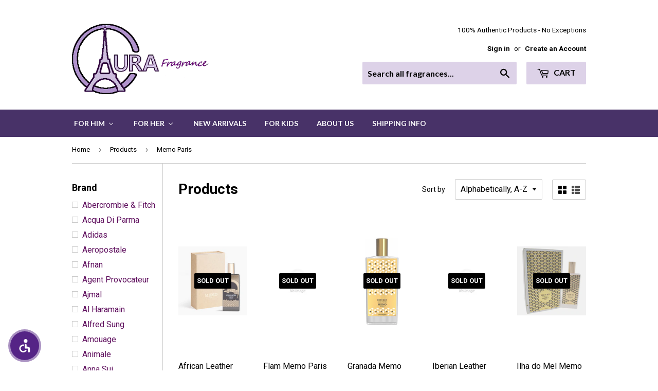

--- FILE ---
content_type: text/html; charset=utf-8
request_url: https://www.aurafragrance.com/collections/all/brand_memo-paris
body_size: 42723
content:
<!doctype html>
<!--[if lt IE 7]><html class="no-js lt-ie9 lt-ie8 lt-ie7" lang="en"> <![endif]-->
<!--[if IE 7]><html class="no-js lt-ie9 lt-ie8" lang="en"> <![endif]-->
<!--[if IE 8]><html class="no-js lt-ie9" lang="en"> <![endif]-->
<!--[if IE 9 ]><html class="ie9 no-js"> <![endif]-->
<!--[if (gt IE 9)|!(IE)]><!--> <html class="no-touch no-js"> <!--<![endif]-->
<head>
<!-- starapps_core_start -->
<!-- This code is automatically managed by StarApps Studio -->
<!-- Please contact support@starapps.studio for any help -->
<!-- File location: snippets/starapps-core.liquid -->


    
<!-- starapps_core_end -->

  
  <meta name="google-site-verification" content="aCEeCKnh8pAAkMjDvavQy2e9lLzQOVe78JCVEmYJ2rk" />
  

  <!-- Basic page needs ================================================== -->
  <meta charset="utf-8">
  <meta http-equiv="X-UA-Compatible" content="IE=edge,chrome=1">

  
  <link rel="shortcut icon" href="//www.aurafragrance.com/cdn/shop/files/favicon_41c1266f-c555-4c69-aa98-6613c7db8198_32x32.png?v=1614729592" type="image/png" />
  

  <!-- Title and description ================================================== -->
  <title>
  Products &ndash; Tagged &quot;Brand_Memo Paris&quot; &ndash; AuraFragrance
  </title>

  
  
  

  <!-- Product meta ================================================== -->
  
<meta property="og:site_name" content="AuraFragrance">
<meta property="og:url" content="https://www.aurafragrance.com/collections/all/brand_memo-paris">
<meta property="og:title" content="Products">
<meta property="og:type" content="website">
<meta property="og:description" content="Save on real designer perfumes at discount sale prices. We offer men and women Versace, Calvin Klein, Dior, Burberry, YSL, Dolce & Gabbana, Paco Rabanne and more.">




  <meta name="twitter:card" content="summary">

<meta name="twitter:title" content="Products">
<meta name="twitter:description" content="Save on real designer perfumes at discount sale prices. We offer men and women Versace, Calvin Klein, Dior, Burberry, YSL, Dolce & Gabbana, Paco Rabanne and more.">


  <!-- Helpers ================================================== -->
  <link rel="canonical" href="https://www.aurafragrance.com/collections/all/brand_memo-paris">
  <meta name="viewport" content="width=device-width,initial-scale=1">

  <!-- CSS ================================================== -->
  <link href="//www.aurafragrance.com/cdn/shop/t/7/assets/theme.scss.css?v=178235431056474208741754033365" rel="stylesheet" type="text/css" media="all" />
  
  
  
  <link href="//fonts.googleapis.com/css?family=Roboto:400,700" rel="stylesheet" type="text/css" media="all" />


  


  
    
    
    <link href="//fonts.googleapis.com/css?family=Lato:700" rel="stylesheet" type="text/css" media="all" />
  



  <!-- Header hook for plugins ================================================== -->
  
  
  
<script>window.performance && window.performance.mark && window.performance.mark('shopify.content_for_header.start');</script><meta name="google-site-verification" content="vHMvQpqF1lrlSqrK4VBGWh-EOWaySi3jgB4XQIPVRXU">
<meta id="shopify-digital-wallet" name="shopify-digital-wallet" content="/17500511/digital_wallets/dialog">
<meta name="shopify-checkout-api-token" content="d1104271f40fb6c2462bd8ce6fe881b6">
<meta id="in-context-paypal-metadata" data-shop-id="17500511" data-venmo-supported="false" data-environment="production" data-locale="en_US" data-paypal-v4="true" data-currency="USD">
<link rel="alternate" type="application/atom+xml" title="Feed" href="/collections/all/brand_memo-paris.atom" />
<script async="async" src="/checkouts/internal/preloads.js?locale=en-US"></script>
<link rel="preconnect" href="https://shop.app" crossorigin="anonymous">
<script async="async" src="https://shop.app/checkouts/internal/preloads.js?locale=en-US&shop_id=17500511" crossorigin="anonymous"></script>
<script id="apple-pay-shop-capabilities" type="application/json">{"shopId":17500511,"countryCode":"US","currencyCode":"USD","merchantCapabilities":["supports3DS"],"merchantId":"gid:\/\/shopify\/Shop\/17500511","merchantName":"AuraFragrance","requiredBillingContactFields":["postalAddress","email"],"requiredShippingContactFields":["postalAddress","email"],"shippingType":"shipping","supportedNetworks":["visa","masterCard","amex","discover","elo","jcb"],"total":{"type":"pending","label":"AuraFragrance","amount":"1.00"},"shopifyPaymentsEnabled":true,"supportsSubscriptions":true}</script>
<script id="shopify-features" type="application/json">{"accessToken":"d1104271f40fb6c2462bd8ce6fe881b6","betas":["rich-media-storefront-analytics"],"domain":"www.aurafragrance.com","predictiveSearch":true,"shopId":17500511,"locale":"en"}</script>
<script>var Shopify = Shopify || {};
Shopify.shop = "aura-fragrances.myshopify.com";
Shopify.locale = "en";
Shopify.currency = {"active":"USD","rate":"1.0"};
Shopify.country = "US";
Shopify.theme = {"name":"Supply","id":133949185,"schema_name":"Supply","schema_version":"2.0.2","theme_store_id":679,"role":"main"};
Shopify.theme.handle = "null";
Shopify.theme.style = {"id":null,"handle":null};
Shopify.cdnHost = "www.aurafragrance.com/cdn";
Shopify.routes = Shopify.routes || {};
Shopify.routes.root = "/";</script>
<script type="module">!function(o){(o.Shopify=o.Shopify||{}).modules=!0}(window);</script>
<script>!function(o){function n(){var o=[];function n(){o.push(Array.prototype.slice.apply(arguments))}return n.q=o,n}var t=o.Shopify=o.Shopify||{};t.loadFeatures=n(),t.autoloadFeatures=n()}(window);</script>
<script>
  window.ShopifyPay = window.ShopifyPay || {};
  window.ShopifyPay.apiHost = "shop.app\/pay";
  window.ShopifyPay.redirectState = null;
</script>
<script id="shop-js-analytics" type="application/json">{"pageType":"collection"}</script>
<script defer="defer" async type="module" src="//www.aurafragrance.com/cdn/shopifycloud/shop-js/modules/v2/client.init-shop-cart-sync_C5BV16lS.en.esm.js"></script>
<script defer="defer" async type="module" src="//www.aurafragrance.com/cdn/shopifycloud/shop-js/modules/v2/chunk.common_CygWptCX.esm.js"></script>
<script type="module">
  await import("//www.aurafragrance.com/cdn/shopifycloud/shop-js/modules/v2/client.init-shop-cart-sync_C5BV16lS.en.esm.js");
await import("//www.aurafragrance.com/cdn/shopifycloud/shop-js/modules/v2/chunk.common_CygWptCX.esm.js");

  window.Shopify.SignInWithShop?.initShopCartSync?.({"fedCMEnabled":true,"windoidEnabled":true});

</script>
<script>
  window.Shopify = window.Shopify || {};
  if (!window.Shopify.featureAssets) window.Shopify.featureAssets = {};
  window.Shopify.featureAssets['shop-js'] = {"shop-cart-sync":["modules/v2/client.shop-cart-sync_ZFArdW7E.en.esm.js","modules/v2/chunk.common_CygWptCX.esm.js"],"init-fed-cm":["modules/v2/client.init-fed-cm_CmiC4vf6.en.esm.js","modules/v2/chunk.common_CygWptCX.esm.js"],"shop-button":["modules/v2/client.shop-button_tlx5R9nI.en.esm.js","modules/v2/chunk.common_CygWptCX.esm.js"],"shop-cash-offers":["modules/v2/client.shop-cash-offers_DOA2yAJr.en.esm.js","modules/v2/chunk.common_CygWptCX.esm.js","modules/v2/chunk.modal_D71HUcav.esm.js"],"init-windoid":["modules/v2/client.init-windoid_sURxWdc1.en.esm.js","modules/v2/chunk.common_CygWptCX.esm.js"],"shop-toast-manager":["modules/v2/client.shop-toast-manager_ClPi3nE9.en.esm.js","modules/v2/chunk.common_CygWptCX.esm.js"],"init-shop-email-lookup-coordinator":["modules/v2/client.init-shop-email-lookup-coordinator_B8hsDcYM.en.esm.js","modules/v2/chunk.common_CygWptCX.esm.js"],"init-shop-cart-sync":["modules/v2/client.init-shop-cart-sync_C5BV16lS.en.esm.js","modules/v2/chunk.common_CygWptCX.esm.js"],"avatar":["modules/v2/client.avatar_BTnouDA3.en.esm.js"],"pay-button":["modules/v2/client.pay-button_FdsNuTd3.en.esm.js","modules/v2/chunk.common_CygWptCX.esm.js"],"init-customer-accounts":["modules/v2/client.init-customer-accounts_DxDtT_ad.en.esm.js","modules/v2/client.shop-login-button_C5VAVYt1.en.esm.js","modules/v2/chunk.common_CygWptCX.esm.js","modules/v2/chunk.modal_D71HUcav.esm.js"],"init-shop-for-new-customer-accounts":["modules/v2/client.init-shop-for-new-customer-accounts_ChsxoAhi.en.esm.js","modules/v2/client.shop-login-button_C5VAVYt1.en.esm.js","modules/v2/chunk.common_CygWptCX.esm.js","modules/v2/chunk.modal_D71HUcav.esm.js"],"shop-login-button":["modules/v2/client.shop-login-button_C5VAVYt1.en.esm.js","modules/v2/chunk.common_CygWptCX.esm.js","modules/v2/chunk.modal_D71HUcav.esm.js"],"init-customer-accounts-sign-up":["modules/v2/client.init-customer-accounts-sign-up_CPSyQ0Tj.en.esm.js","modules/v2/client.shop-login-button_C5VAVYt1.en.esm.js","modules/v2/chunk.common_CygWptCX.esm.js","modules/v2/chunk.modal_D71HUcav.esm.js"],"shop-follow-button":["modules/v2/client.shop-follow-button_Cva4Ekp9.en.esm.js","modules/v2/chunk.common_CygWptCX.esm.js","modules/v2/chunk.modal_D71HUcav.esm.js"],"checkout-modal":["modules/v2/client.checkout-modal_BPM8l0SH.en.esm.js","modules/v2/chunk.common_CygWptCX.esm.js","modules/v2/chunk.modal_D71HUcav.esm.js"],"lead-capture":["modules/v2/client.lead-capture_Bi8yE_yS.en.esm.js","modules/v2/chunk.common_CygWptCX.esm.js","modules/v2/chunk.modal_D71HUcav.esm.js"],"shop-login":["modules/v2/client.shop-login_D6lNrXab.en.esm.js","modules/v2/chunk.common_CygWptCX.esm.js","modules/v2/chunk.modal_D71HUcav.esm.js"],"payment-terms":["modules/v2/client.payment-terms_CZxnsJam.en.esm.js","modules/v2/chunk.common_CygWptCX.esm.js","modules/v2/chunk.modal_D71HUcav.esm.js"]};
</script>
<script>(function() {
  var isLoaded = false;
  function asyncLoad() {
    if (isLoaded) return;
    isLoaded = true;
    var urls = ["https:\/\/chimpstatic.com\/mcjs-connected\/js\/users\/98c92824f0fc356572b3a1911\/4b2f57524415b7e611fc046ce.js?shop=aura-fragrances.myshopify.com","https:\/\/www.improvedcontactform.com\/icf.js?shop=aura-fragrances.myshopify.com","\/\/www.powr.io\/powr.js?powr-token=aura-fragrances.myshopify.com\u0026external-type=shopify\u0026shop=aura-fragrances.myshopify.com","https:\/\/cdn-scripts.signifyd.com\/shopify\/script-tag.js?shop=aura-fragrances.myshopify.com","https:\/\/cdn.hextom.com\/js\/freeshippingbar.js?shop=aura-fragrances.myshopify.com"];
    for (var i = 0; i < urls.length; i++) {
      var s = document.createElement('script');
      s.type = 'text/javascript';
      s.async = true;
      s.src = urls[i];
      var x = document.getElementsByTagName('script')[0];
      x.parentNode.insertBefore(s, x);
    }
  };
  if(window.attachEvent) {
    window.attachEvent('onload', asyncLoad);
  } else {
    window.addEventListener('load', asyncLoad, false);
  }
})();</script>
<script id="__st">var __st={"a":17500511,"offset":-21600,"reqid":"8e82731c-054c-4c23-b5ab-4872b116365d-1768802717","pageurl":"www.aurafragrance.com\/collections\/all\/brand_memo-paris","u":"cb1748f3d7f6","p":"collection"};</script>
<script>window.ShopifyPaypalV4VisibilityTracking = true;</script>
<script id="captcha-bootstrap">!function(){'use strict';const t='contact',e='account',n='new_comment',o=[[t,t],['blogs',n],['comments',n],[t,'customer']],c=[[e,'customer_login'],[e,'guest_login'],[e,'recover_customer_password'],[e,'create_customer']],r=t=>t.map((([t,e])=>`form[action*='/${t}']:not([data-nocaptcha='true']) input[name='form_type'][value='${e}']`)).join(','),a=t=>()=>t?[...document.querySelectorAll(t)].map((t=>t.form)):[];function s(){const t=[...o],e=r(t);return a(e)}const i='password',u='form_key',d=['recaptcha-v3-token','g-recaptcha-response','h-captcha-response',i],f=()=>{try{return window.sessionStorage}catch{return}},m='__shopify_v',_=t=>t.elements[u];function p(t,e,n=!1){try{const o=window.sessionStorage,c=JSON.parse(o.getItem(e)),{data:r}=function(t){const{data:e,action:n}=t;return t[m]||n?{data:e,action:n}:{data:t,action:n}}(c);for(const[e,n]of Object.entries(r))t.elements[e]&&(t.elements[e].value=n);n&&o.removeItem(e)}catch(o){console.error('form repopulation failed',{error:o})}}const l='form_type',E='cptcha';function T(t){t.dataset[E]=!0}const w=window,h=w.document,L='Shopify',v='ce_forms',y='captcha';let A=!1;((t,e)=>{const n=(g='f06e6c50-85a8-45c8-87d0-21a2b65856fe',I='https://cdn.shopify.com/shopifycloud/storefront-forms-hcaptcha/ce_storefront_forms_captcha_hcaptcha.v1.5.2.iife.js',D={infoText:'Protected by hCaptcha',privacyText:'Privacy',termsText:'Terms'},(t,e,n)=>{const o=w[L][v],c=o.bindForm;if(c)return c(t,g,e,D).then(n);var r;o.q.push([[t,g,e,D],n]),r=I,A||(h.body.append(Object.assign(h.createElement('script'),{id:'captcha-provider',async:!0,src:r})),A=!0)});var g,I,D;w[L]=w[L]||{},w[L][v]=w[L][v]||{},w[L][v].q=[],w[L][y]=w[L][y]||{},w[L][y].protect=function(t,e){n(t,void 0,e),T(t)},Object.freeze(w[L][y]),function(t,e,n,w,h,L){const[v,y,A,g]=function(t,e,n){const i=e?o:[],u=t?c:[],d=[...i,...u],f=r(d),m=r(i),_=r(d.filter((([t,e])=>n.includes(e))));return[a(f),a(m),a(_),s()]}(w,h,L),I=t=>{const e=t.target;return e instanceof HTMLFormElement?e:e&&e.form},D=t=>v().includes(t);t.addEventListener('submit',(t=>{const e=I(t);if(!e)return;const n=D(e)&&!e.dataset.hcaptchaBound&&!e.dataset.recaptchaBound,o=_(e),c=g().includes(e)&&(!o||!o.value);(n||c)&&t.preventDefault(),c&&!n&&(function(t){try{if(!f())return;!function(t){const e=f();if(!e)return;const n=_(t);if(!n)return;const o=n.value;o&&e.removeItem(o)}(t);const e=Array.from(Array(32),(()=>Math.random().toString(36)[2])).join('');!function(t,e){_(t)||t.append(Object.assign(document.createElement('input'),{type:'hidden',name:u})),t.elements[u].value=e}(t,e),function(t,e){const n=f();if(!n)return;const o=[...t.querySelectorAll(`input[type='${i}']`)].map((({name:t})=>t)),c=[...d,...o],r={};for(const[a,s]of new FormData(t).entries())c.includes(a)||(r[a]=s);n.setItem(e,JSON.stringify({[m]:1,action:t.action,data:r}))}(t,e)}catch(e){console.error('failed to persist form',e)}}(e),e.submit())}));const S=(t,e)=>{t&&!t.dataset[E]&&(n(t,e.some((e=>e===t))),T(t))};for(const o of['focusin','change'])t.addEventListener(o,(t=>{const e=I(t);D(e)&&S(e,y())}));const B=e.get('form_key'),M=e.get(l),P=B&&M;t.addEventListener('DOMContentLoaded',(()=>{const t=y();if(P)for(const e of t)e.elements[l].value===M&&p(e,B);[...new Set([...A(),...v().filter((t=>'true'===t.dataset.shopifyCaptcha))])].forEach((e=>S(e,t)))}))}(h,new URLSearchParams(w.location.search),n,t,e,['guest_login'])})(!0,!0)}();</script>
<script integrity="sha256-4kQ18oKyAcykRKYeNunJcIwy7WH5gtpwJnB7kiuLZ1E=" data-source-attribution="shopify.loadfeatures" defer="defer" src="//www.aurafragrance.com/cdn/shopifycloud/storefront/assets/storefront/load_feature-a0a9edcb.js" crossorigin="anonymous"></script>
<script crossorigin="anonymous" defer="defer" src="//www.aurafragrance.com/cdn/shopifycloud/storefront/assets/shopify_pay/storefront-65b4c6d7.js?v=20250812"></script>
<script data-source-attribution="shopify.dynamic_checkout.dynamic.init">var Shopify=Shopify||{};Shopify.PaymentButton=Shopify.PaymentButton||{isStorefrontPortableWallets:!0,init:function(){window.Shopify.PaymentButton.init=function(){};var t=document.createElement("script");t.src="https://www.aurafragrance.com/cdn/shopifycloud/portable-wallets/latest/portable-wallets.en.js",t.type="module",document.head.appendChild(t)}};
</script>
<script data-source-attribution="shopify.dynamic_checkout.buyer_consent">
  function portableWalletsHideBuyerConsent(e){var t=document.getElementById("shopify-buyer-consent"),n=document.getElementById("shopify-subscription-policy-button");t&&n&&(t.classList.add("hidden"),t.setAttribute("aria-hidden","true"),n.removeEventListener("click",e))}function portableWalletsShowBuyerConsent(e){var t=document.getElementById("shopify-buyer-consent"),n=document.getElementById("shopify-subscription-policy-button");t&&n&&(t.classList.remove("hidden"),t.removeAttribute("aria-hidden"),n.addEventListener("click",e))}window.Shopify?.PaymentButton&&(window.Shopify.PaymentButton.hideBuyerConsent=portableWalletsHideBuyerConsent,window.Shopify.PaymentButton.showBuyerConsent=portableWalletsShowBuyerConsent);
</script>
<script data-source-attribution="shopify.dynamic_checkout.cart.bootstrap">document.addEventListener("DOMContentLoaded",(function(){function t(){return document.querySelector("shopify-accelerated-checkout-cart, shopify-accelerated-checkout")}if(t())Shopify.PaymentButton.init();else{new MutationObserver((function(e,n){t()&&(Shopify.PaymentButton.init(),n.disconnect())})).observe(document.body,{childList:!0,subtree:!0})}}));
</script>
<link id="shopify-accelerated-checkout-styles" rel="stylesheet" media="screen" href="https://www.aurafragrance.com/cdn/shopifycloud/portable-wallets/latest/accelerated-checkout-backwards-compat.css" crossorigin="anonymous">
<style id="shopify-accelerated-checkout-cart">
        #shopify-buyer-consent {
  margin-top: 1em;
  display: inline-block;
  width: 100%;
}

#shopify-buyer-consent.hidden {
  display: none;
}

#shopify-subscription-policy-button {
  background: none;
  border: none;
  padding: 0;
  text-decoration: underline;
  font-size: inherit;
  cursor: pointer;
}

#shopify-subscription-policy-button::before {
  box-shadow: none;
}

      </style>

<script>window.performance && window.performance.mark && window.performance.mark('shopify.content_for_header.end');</script>

  

<!--[if lt IE 9]>
<script src="//cdnjs.cloudflare.com/ajax/libs/html5shiv/3.7.2/html5shiv.min.js" type="text/javascript"></script>
<script src="//www.aurafragrance.com/cdn/shop/t/7/assets/respond.min.js?v=6614" type="text/javascript"></script>
<link href="//www.aurafragrance.com/cdn/shop/t/7/assets/respond-proxy.html" id="respond-proxy" rel="respond-proxy" />
<link href="//www.aurafragrance.com/search?q=249a7d4473c16d998f9b37a1cbd586d1" id="respond-redirect" rel="respond-redirect" />
<script src="//www.aurafragrance.com/search?q=249a7d4473c16d998f9b37a1cbd586d1" type="text/javascript"></script>
<![endif]-->
<!--[if (lte IE 9) ]><script src="//www.aurafragrance.com/cdn/shop/t/7/assets/match-media.min.js?v=6614" type="text/javascript"></script><![endif]-->

  
  
  

  <script src="//ajax.googleapis.com/ajax/libs/jquery/1.11.0/jquery.min.js" type="text/javascript"></script>


  <!--[if (gt IE 9)|!(IE)]><!--><script src="//www.aurafragrance.com/cdn/shop/t/7/assets/vendor.js?v=77006336269012142731486774423" defer="defer"></script><!--<![endif]-->
  <!--[if lte IE 9]><script src="//www.aurafragrance.com/cdn/shop/t/7/assets/vendor.js?v=77006336269012142731486774423"></script><![endif]-->

  <!--[if (gt IE 9)|!(IE)]><!--><script src="//www.aurafragrance.com/cdn/shop/t/7/assets/theme.js?v=10443819479241284701722645183" defer="defer"></script><!--<![endif]-->
  <!--[if lte IE 9]><script src="//www.aurafragrance.com/cdn/shop/t/7/assets/theme.js?v=10443819479241284701722645183"></script><![endif]-->

<script type="text/javascript">
(function(a,e,c,f,g,h,b,d){var k={ak:"855587123",cl:"bR61CNm0mXEQs_L8lwM",autoreplace:"713-466-8383"};a[c]=a[c]||function(){(a[c].q=a[c].q||[]).push(arguments)};a[g]||(a[g]=k.ak);b=e.createElement(h);b.async=1;b.src="//www.gstatic.com/wcm/loader.js";d=e.getElementsByTagName(h)[0];d.parentNode.insertBefore(b,d);a[f]=function(b,d,e){a[c](2,b,k,d,null,new Date,e)};a[f]()})(window,document,"_googWcmImpl","_googWcmGet","_googWcmAk","script");
</script>
  
<!-- BEGIN app block: shopify://apps/swatch-king/blocks/variant-swatch-king/0850b1e4-ba30-4a0d-a8f4-f9a939276d7d -->


















































  <script>
    window.vsk_data = function(){
      return {
        "block_collection_settings": {"alignment":"center","enable":false,"swatch_location":"After image","switch_on_hover":false,"preselect_variant":false,"current_template":"collection"},
        "currency": "USD",
        "currency_symbol": "$",
        "primary_locale": "en",
        "localized_string": {},
        "app_setting_styles": {"products_swatch_presentation":{"slide_left_button_svg":"","slide_right_button_svg":""},"collections_swatch_presentation":{"minified":false,"minified_products":false,"minified_template":"+{count}","slide_left_button_svg":"","minified_display_count":[3,6],"slide_right_button_svg":""}},
        "app_setting": {"display_logs":false,"default_preset":138942,"pre_hide_strategy":"hide-all-theme-selectors","swatch_url_source":"cdn","product_data_source":"storefront"},
        "app_setting_config": {"app_execution_strategy":"all","collections_options_disabled":null,"default_swatch_image":"","do_not_select_an_option":{"text":"Select a {{ option_name }}","status":true,"control_add_to_cart":true,"allow_virtual_trigger":true,"make_a_selection_text":"Select a {{ option_name }}","auto_select_options_list":[]},"history_free_group_navigation":false,"notranslate":false,"products_options_disabled":null,"size_chart":{"type":"theme","labels":"size,sizes,taille,größe,tamanho,tamaño,koko,サイズ","position":"right","size_chart_app":"","size_chart_app_css":"","size_chart_app_selector":""},"session_storage_timeout_seconds":60,"enable_swatch":{"cart":{"enable_on_cart_product_grid":false,"enable_on_cart_featured_product":true},"home":{"enable_on_home_product_grid":false,"enable_on_home_featured_product":true},"pages":{"enable_on_custom_product_grid":false,"enable_on_custom_featured_product":true},"article":{"enable_on_article_product_grid":false,"enable_on_article_featured_product":true},"products":{"enable_on_main_product":true,"enable_on_product_grid":false},"collections":{"enable_on_collection_quick_view":true,"enable_on_collection_product_grid":false},"list_collections":{"enable_on_list_collection_quick_view":true,"enable_on_list_collection_product_grid":false}},"product_template":{"group_swatches":true,"variant_swatches":true},"product_batch_size":250,"use_optimized_urls":true,"enable_error_tracking":false,"enable_event_tracking":false,"preset_badge":{"order":[{"name":"sold_out","order":0},{"name":"sale","order":1},{"name":"new","order":2}],"new_badge_text":"NEW","new_badge_color":"#FFFFFF","sale_badge_text":"SALE","sale_badge_color":"#FFFFFF","new_badge_bg_color":"#121212D1","sale_badge_bg_color":"#D91C01D1","sold_out_badge_text":"SOLD OUT","sold_out_badge_color":"#FFFFFF","new_show_when_all_same":false,"sale_show_when_all_same":false,"sold_out_badge_bg_color":"#BBBBBBD1","new_product_max_duration":90,"sold_out_show_when_all_same":false,"min_price_diff_for_sale_badge":5}},
        "theme_settings_map": {"133071425":69024,"83176456255":9275,"83179601983":9275,"133251585":69055,"133251905":69072,"133948161":69083,"133948993":69088,"133949185":9275,"142951937":9275,"12251725915":9275},
        "theme_settings": {"69024":{"id":69024,"configurations":{"products":{"theme_type":"dawn","swatch_root":{"position":"before","selector":"form[action*=\"\/cart\/add\"]","groups_selector":"","section_selector":"[data-section-type=\"product\"]","secondary_position":"","secondary_selector":"","use_section_as_root":true},"option_selectors":"select.single-option-selector","selectors_to_hide":[".selector-wrapper"],"json_data_selector":"","add_to_cart_selector":"[name=\"add\"]","custom_button_params":{"data":[{"value_attribute":"data-value","option_attribute":"data-name"}],"selected_selector":".active"},"option_index_attributes":["data-index","data-option-position","data-object","data-product-option","data-option-index","name"],"add_to_cart_text_selector":"[name=\"add\"]\u003espan","selectors_to_hide_override":"","add_to_cart_enabled_classes":"","add_to_cart_disabled_classes":""},"collections":{"grid_updates":[{"name":"price","template":"\u003cdiv class=\"sa-price-wrapper\"\u003e\n\u003cspan class=\"sa-compare-at-price\" {display_on_sale}\u003e{compare_at_price_with_format}\u003c\/span\u003e\n\u003cspan class=\"sa-price\" \u003e{price_with_format}\u003c\/span\u003e\n\u003cdiv class=\"price__badges_custom\"\u003e\u003c\/div\u003e\u003c\/div\u003e","display_position":"after","display_selector":"div.product-card__title","element_selector":"dl.price, .sa-price-wrapper"},{"name":"Sale","template":"\u003cspan class=\"price__badge price__badge--sale\" aria-hidden=\"true\"{{display_on_available}} {{display_on_sale}}\u003e\u003cspan\u003eSale\u003c\/span\u003e\u003c\/span\u003e","display_position":"top","display_selector":".price__badges_custom","element_selector":".price__badge--sale"},{"name":"Soldout","template":"\u003cspan class=\"price__badge price__badge--sold-out\" {{display_on_sold_out}}\u003e\u003cspan\u003eSold out\u003c\/span\u003e\u003c\/span\u003e","display_position":"top","display_selector":".price__badges_custom","element_selector":".price__badge--sold-out"}],"data_selectors":{"url":"a","title":".grid-view-item__title","attributes":[],"form_input":"[name=\"id\"]","featured_image":"img.grid-view-item__image","secondary_image":"img:not(.grid-view-item__image)"},"attribute_updates":[{"selector":null,"template":null,"attribute":null}],"selectors_to_hide":[],"json_data_selector":"[sa-swatch-json]","swatch_root_selector":"[data-section-type=\"collection-template\"] .grid__item .grid-view-item, .grid-view-item.product-card","swatch_display_options":[{"label":"After image","position":"after","selector":".grid-view-item__image, .product-card__image-with-placeholder-wrapper"},{"label":"After price","position":"after","selector":".grid-view-item__meta"},{"label":"After title","position":"after","selector":".grid-view-item__title"}]}},"settings":{"products":{"handleize":false,"init_deferred":false,"label_split_symbol":"-","size_chart_selector":"","persist_group_variant":true,"hide_single_value_option":"none"},"collections":{"layer_index":12,"display_label":false,"continuous_lookup":3000,"json_data_from_api":true,"label_split_symbol":"-","price_trailing_zeroes":true,"hide_single_value_option":"none"}},"custom_scripts":[],"custom_css":".sa-compare-at-price {text-decoration: line-through; color: #f94c43; font-weight: 600; font-style: normal;}\r\n.sa-price {color: #6a6a6a; font-weight: 600; font-style: normal;}\r\n[id=\"Collection\"] .grid-view-item, .product-card.grid-view-item, [id=\"shopify-section-featured-collections\"] .grid-view-item {margin:35px 0px 0px 0px!important;}\r\n.price__badges_custom span.price__badge:not([style]) {display: unset;}","theme_store_ids":[796],"schema_theme_names":["Debut"],"pre_hide_css_code":null},"9275":{"id":9275,"configurations":{"products":{"theme_type":"","swatch_root":{"position":"top","selector":"form[action*=\"\/cart\/add\"]","groups_selector":"","section_selector":"#shopify-section-product-template, #shopify-section-page-product, #shopify-section-static-product, #shopify-section-product, #shopify-section-static-product-pages","secondary_position":"","secondary_selector":"","use_section_as_root":false},"option_selectors":"","selectors_to_hide":[".swatch_options","form[action=\"\/cart\/add\"] .product__variants","form[action=\"\/cart\/add\"] .form__row div.selector-wrapper","form .swatch.clearfix"],"json_data_selector":"","add_to_cart_selector":"[name=\"add\"]","custom_button_params":{"data":[{"value_attribute":"data-value","option_attribute":"data-name"}],"selected_selector":".active"},"option_index_attributes":["data-index","data-option-position","data-object","data-product-option","data-option-index","name"],"add_to_cart_text_selector":"[name=\"add\"]\u003espan","selectors_to_hide_override":"","add_to_cart_enabled_classes":"","add_to_cart_disabled_classes":""},"collections":{"grid_updates":[{"name":"sku","template":"SKU: {sku}","display_position":"replace","display_selector":".variant-sku","element_selector":""},{"name":"price","template":"{{price_with_format}}","display_position":"replace","display_selector":"[data-price]","element_selector":""}],"data_selectors":{"url":"a","title":".product-card__title","attributes":[],"form_input":"input[name=\"id\"]","featured_image":"img","secondary_image":"img.secondary"},"attribute_updates":[{"selector":null,"template":null,"attribute":null}],"selectors_to_hide":[],"json_data_selector":"[sa-swatch-json]","swatch_root_selector":"[sa-swatch-root]","swatch_display_options":[{"label":"After image","position":"after","selector":""},{"label":"After price","position":"after","selector":""},{"label":"After title","position":"after","selector":""}]}},"settings":{"products":{"handleize":false,"init_deferred":false,"label_split_symbol":"-","size_chart_selector":"","persist_group_variant":true,"hide_single_value_option":"none"},"collections":{"layer_index":12,"display_label":false,"continuous_lookup":3000,"json_data_from_api":false,"label_split_symbol":"-","price_trailing_zeroes":false,"hide_single_value_option":"none"}},"custom_scripts":[],"custom_css":"","theme_store_ids":[679],"schema_theme_names":["Supply"],"pre_hide_css_code":null},"9275":{"id":9275,"configurations":{"products":{"theme_type":"","swatch_root":{"position":"top","selector":"form[action*=\"\/cart\/add\"]","groups_selector":"","section_selector":"#shopify-section-product-template, #shopify-section-page-product, #shopify-section-static-product, #shopify-section-product, #shopify-section-static-product-pages","secondary_position":"","secondary_selector":"","use_section_as_root":false},"option_selectors":"","selectors_to_hide":[".swatch_options","form[action=\"\/cart\/add\"] .product__variants","form[action=\"\/cart\/add\"] .form__row div.selector-wrapper","form .swatch.clearfix"],"json_data_selector":"","add_to_cart_selector":"[name=\"add\"]","custom_button_params":{"data":[{"value_attribute":"data-value","option_attribute":"data-name"}],"selected_selector":".active"},"option_index_attributes":["data-index","data-option-position","data-object","data-product-option","data-option-index","name"],"add_to_cart_text_selector":"[name=\"add\"]\u003espan","selectors_to_hide_override":"","add_to_cart_enabled_classes":"","add_to_cart_disabled_classes":""},"collections":{"grid_updates":[{"name":"sku","template":"SKU: {sku}","display_position":"replace","display_selector":".variant-sku","element_selector":""},{"name":"price","template":"{{price_with_format}}","display_position":"replace","display_selector":"[data-price]","element_selector":""}],"data_selectors":{"url":"a","title":".product-card__title","attributes":[],"form_input":"input[name=\"id\"]","featured_image":"img","secondary_image":"img.secondary"},"attribute_updates":[{"selector":null,"template":null,"attribute":null}],"selectors_to_hide":[],"json_data_selector":"[sa-swatch-json]","swatch_root_selector":"[sa-swatch-root]","swatch_display_options":[{"label":"After image","position":"after","selector":""},{"label":"After price","position":"after","selector":""},{"label":"After title","position":"after","selector":""}]}},"settings":{"products":{"handleize":false,"init_deferred":false,"label_split_symbol":"-","size_chart_selector":"","persist_group_variant":true,"hide_single_value_option":"none"},"collections":{"layer_index":12,"display_label":false,"continuous_lookup":3000,"json_data_from_api":false,"label_split_symbol":"-","price_trailing_zeroes":false,"hide_single_value_option":"none"}},"custom_scripts":[],"custom_css":"","theme_store_ids":[679],"schema_theme_names":["Supply"],"pre_hide_css_code":null},"69055":{"id":69055,"configurations":{"products":{"theme_type":"dawn","swatch_root":{"position":"before","selector":".selector-wrapper","groups_selector":"","section_selector":"[data-section-type=\"product-template\"]","secondary_position":"","secondary_selector":"","use_section_as_root":true},"option_selectors":"select.single-option-selector","selectors_to_hide":[".selector-wrapper"],"json_data_selector":"","add_to_cart_selector":"[name=\"add\"]","custom_button_params":{"data":[{"value_attribute":"data-value","option_attribute":"data-name"}],"selected_selector":".active"},"option_index_attributes":["data-index","data-option-position","data-object","data-product-option","data-option-index","name"],"add_to_cart_text_selector":"[name=\"add\"]\u003espan","selectors_to_hide_override":"","add_to_cart_enabled_classes":"","add_to_cart_disabled_classes":""},"collections":{"grid_updates":[{"name":"Vendor","template":"{{ vendor }}","display_position":"replace","display_selector":".product__vendor","element_selector":""},{"name":"Price","template":" \u003cspan class=\"product__price--on-sale\" {display_on_sale}{display_on_available}\u003e{price_with_format}\u003c\/span\u003e\n \u003cs {display_on_sale}{display_on_available}\u003e{compare_at_price_with_format}\u003c\/s\u003e\u003cspan class=\"product__price\" {hide_on_sale}{display_on_available}\u003e{price_with_format}\u003c\/span\u003e\u003cspan class=\"product__price\"{display_on_sold_out}{hide_on_sale}\u003e{price_with_format}\u003c\/span\u003e\u003cstrong class=\"sold-out-text\"{display_on_sold_out}{hide_on_sale}\u003e— Sold Out\u003c\/strong\u003e\u003cspan class=\"badge badge--sale\" {display_on_available}{display_on_sale}\u003e\u003cspan\u003eSale\u003c\/span\u003e\u003c\/span\u003e","display_position":"replace","display_selector":".product__prices","element_selector":""}],"data_selectors":{"url":"a","title":".product__title a","attributes":[],"form_input":"[name=\"id\"]","featured_image":"img.product__image, .product__image img","secondary_image":""},"attribute_updates":[{"selector":"","template":"","attribute":""}],"selectors_to_hide":[],"json_data_selector":"[sa-swatch-json]","swatch_root_selector":".product.grid__item","swatch_display_options":[{"label":"After image","position":"before","selector":"div.product__title"},{"label":"After price","position":"after","selector":".product__prices"},{"label":"After title","position":"after","selector":"div.product__title"}]}},"settings":{"products":{"handleize":false,"init_deferred":false,"label_split_symbol":"-","size_chart_selector":"","persist_group_variant":true,"hide_single_value_option":"none"},"collections":{"layer_index":12,"display_label":false,"continuous_lookup":3000,"json_data_from_api":true,"label_split_symbol":"-","price_trailing_zeroes":false,"hide_single_value_option":"none"}},"custom_scripts":[],"custom_css":"","theme_store_ids":[578],"schema_theme_names":["Simple"],"pre_hide_css_code":null},"69072":{"id":69072,"configurations":{"products":{"theme_type":"dawn","swatch_root":{"position":"before","selector":"select.product-single__variants","groups_selector":"","section_selector":"[data-section-type=\"product-template\"]","secondary_position":"","secondary_selector":"","use_section_as_root":true},"option_selectors":".selector-wrapper select","selectors_to_hide":[".selector-wrapper"],"json_data_selector":"","add_to_cart_selector":"[name=\"add\"]","custom_button_params":{"data":[{"value_attribute":"data-value","option_attribute":"data-name"}],"selected_selector":".active"},"option_index_attributes":["data-index","data-option-position","data-object","data-product-option","data-option-index","name"],"add_to_cart_text_selector":"[name=\"add\"]\u003espan","selectors_to_hide_override":"","add_to_cart_enabled_classes":"","add_to_cart_disabled_classes":""},"collections":{"grid_updates":[{"name":"Sold out","template":"\u003cspan class=\"badge badge--sold-out\" {{display_on_sold_out}}\u003e\u003cspan class=\"badge__text\"\u003eSold Out\u003c\/span\u003e\u003c\/span\u003e","display_position":"top","display_selector":"span.grid-link__image","element_selector":".badge--sold-out"},{"name":"On sale","template":"\u003cspan class=\"badge badge--sale\" {{display_on_available}} {{display_on_sale}}\u003e\u003cspan class=\"badge__text\"\u003eSale\u003c\/span\u003e\u003c\/span\u003e","display_position":"top","display_selector":"span.grid-link__image","element_selector":".badge--sale"},{"name":"price","template":"\u003cs class=\"grid-link__sale_price\" {display_on_sale}\u003e{compare_at_price_with_format} \u003c\/s\u003e\u003cspan\u003e{price_with_format}\u003c\/span\u003e","display_position":"replace","display_selector":".grid-link__meta","element_selector":""}],"data_selectors":{"url":"a","title":".grid-link__title:not(.grid-link__vendor)","attributes":[],"form_input":"","featured_image":"img","secondary_image":""},"attribute_updates":[{"selector":null,"template":null,"attribute":null}],"selectors_to_hide":[],"json_data_selector":"[sa-swatch-json]","swatch_root_selector":"[data-section-id=\"collection-template\"] .grid__item, [data-section-type=\"featured-products-section\"] .grid__item, [data-section-type=\"product-recommendations\"] .grid__item","swatch_display_options":[{"label":"After image","position":"after","selector":".grid-link__image"},{"label":"After price","position":"after","selector":".grid-link__meta"},{"label":"After title","position":"after","selector":".grid-link__title:not(.grid-link__vendor)"}]}},"settings":{"products":{"handleize":false,"init_deferred":false,"label_split_symbol":"-","size_chart_selector":"","persist_group_variant":true,"hide_single_value_option":"none"},"collections":{"layer_index":12,"display_label":false,"continuous_lookup":3000,"json_data_from_api":true,"label_split_symbol":"-","price_trailing_zeroes":true,"hide_single_value_option":"none"}},"custom_scripts":[],"custom_css":".grid-link__sale_price {marigin-right: 5px !important}\r\n.sold-out .grid-link__image-sold-out img {\r\n    opacity: 1 !important;\r\n}","theme_store_ids":[380],"schema_theme_names":["Minimal"],"pre_hide_css_code":null},"69083":{"id":69083,"configurations":{"products":{"theme_type":"dawn","swatch_root":{"position":"before","selector":"select.product-single__variants","groups_selector":"","section_selector":"[data-section-type=\"product-template\"]","secondary_position":"","secondary_selector":"","use_section_as_root":true},"option_selectors":".radio-wrapper input, .radio-wrapper select","selectors_to_hide":[".radio-wrapper"],"json_data_selector":"","add_to_cart_selector":"[name=\"add\"]","custom_button_params":{"data":[{"value_attribute":"data-value","option_attribute":"data-name"}],"selected_selector":".active"},"option_index_attributes":["data-index","data-option-position","data-object","data-product-option","data-option-index","name"],"add_to_cart_text_selector":"[name=\"add\"]\u003espan","selectors_to_hide_override":"","add_to_cart_enabled_classes":"","add_to_cart_disabled_classes":""},"collections":{"grid_updates":[{"name":"On sale","template":"\u003cdiv class=\"grid-product__on-sale\" {{display_on_available}} {{display_on_sale}}\u003e\u003cp\u003eSave\u003cbr\u003e{{ price_difference_with_format }}\u003c\/p\u003e\u003c\/div\u003e","display_position":"after","display_selector":".grid-product__image-link","element_selector":".grid-product__on-sale"},{"name":"Sold out","template":"\u003cdiv class=\"grid-product__sold-out\" {{display_on_sold_out}}\u003e\n\u003cp\u003eSold\u003cbr\u003e Out\u003c\/p\u003e\u003c\/div\u003e","display_position":"after","display_selector":".grid-product__image-link","element_selector":".grid-product__sold-out"},{"name":"price","template":"\u003cspan class=\"grid-product__price-wrap\"\u003e\u003cspan class=\"long-dash\"\u003e—\u003c\/span\u003e\n \u003cspan class=\"grid-product__price\"\u003e {price_with_format}\u003c\/span\u003e\u003c\/span\u003e","display_position":"replace","display_selector":".grid-product__price-wrap","element_selector":""}],"data_selectors":{"url":"a","title":".grid-product__title","attributes":[],"form_input":"","featured_image":"img","secondary_image":""},"attribute_updates":[{"selector":null,"template":null,"attribute":null}],"selectors_to_hide":[],"json_data_selector":"[sa-swatch-json]","swatch_root_selector":"[data-section-type=\"collection-template\"] .grid-product, [data-section-type=\"product-recommendations\"] .grid-product","swatch_display_options":[{"label":"After image","position":"after","selector":".grid-product__image-wrapper"},{"label":"After price","position":"after","selector":".grid-product__price-wrap"},{"label":"After title","position":"after","selector":".grid-product__title"}]}},"settings":{"products":{"handleize":false,"init_deferred":false,"label_split_symbol":"-","size_chart_selector":"","persist_group_variant":true,"hide_single_value_option":"none"},"collections":{"layer_index":12,"display_label":false,"continuous_lookup":3000,"json_data_from_api":true,"label_split_symbol":"-","price_trailing_zeroes":false,"hide_single_value_option":"none"}},"custom_scripts":[],"custom_css":"ul.swatch-view, .swatches {margin: 0px !important;}.is-sold-out .product--image, .is-sold-out .grid-product__image {opacity: 1 !important;}","theme_store_ids":[730],"schema_theme_names":["Brooklyn"],"pre_hide_css_code":null},"69088":{"id":69088,"configurations":{"products":{"theme_type":"dawn","swatch_root":{"position":"before","selector":".product-options, .qty-wrapper","groups_selector":"","section_selector":"[data-section-type=\"product__section\"]","secondary_position":"","secondary_selector":"","use_section_as_root":true},"option_selectors":".product-options input","selectors_to_hide":[".product-options"],"json_data_selector":"","add_to_cart_selector":"[name=\"add\"]","custom_button_params":{"data":[{"value_attribute":"data-value","option_attribute":"data-name"}],"selected_selector":".active"},"option_index_attributes":["data-index","data-option-position","data-object","data-product-option","data-option-index","name"],"add_to_cart_text_selector":"[name=\"add\"]\u003espan","selectors_to_hide_override":"","add_to_cart_enabled_classes":"","add_to_cart_disabled_classes":""},"collections":{"grid_updates":[{"name":"Sale","template":"\u003cdiv class=\"product-block__sale-label small-text\" {{display_on_sale}} {{display_on_available}}\u003eSave {percentage_difference}}%\u003c\/div\u003e","display_position":"bottom","display_selector":".product-block__image","element_selector":".product-block__sale-label"},{"name":"Sold out","template":"\u003cdiv class=\"product-block__soldout-label small-text\" {{display_on_sold_out}}\u003eSold Out\u003c\/div\u003e","display_position":"bottom","display_selector":".product-block__image","element_selector":".product-block__sale-label"},{"name":"price","template":"\u003cspan class=\"product-price__reduced theme-money\"\u003e{{price_with_format}}\u003c\/span\u003e\n\u003cspan class=\"product-price__compare theme-money\" {{display_on_sale}}\u003e{{compare_at_price_with_format}}\u003c\/span\u003e","display_position":"replace","display_selector":".product-price","element_selector":""}],"data_selectors":{"url":"a","title":".product-block__title","attributes":[],"form_input":"[name=\"id\"]","featured_image":".product-block__primary-image img","secondary_image":".product-block__secondary-image"},"attribute_updates":[{"selector":"","template":"","attribute":""}],"selectors_to_hide":[".product-swatch-inline"],"json_data_selector":"[sa-swatch-json]","swatch_root_selector":".grid__item","swatch_display_options":[{"label":"After image","position":"after","selector":".product-block__image"},{"label":"After title","position":"after","selector":".product-block__title"},{"label":"After price","position":"after","selector":".product-price"}]}},"settings":{"products":{"handleize":false,"init_deferred":false,"label_split_symbol":"-","size_chart_selector":"","persist_group_variant":true,"hide_single_value_option":"none"},"collections":{"layer_index":12,"display_label":false,"continuous_lookup":3000,"json_data_from_api":true,"label_split_symbol":"-","price_trailing_zeroes":false,"hide_single_value_option":"none"}},"custom_scripts":[],"custom_css":"","theme_store_ids":[230],"schema_theme_names":["Expression"],"pre_hide_css_code":null},"9275":{"id":9275,"configurations":{"products":{"theme_type":"","swatch_root":{"position":"top","selector":"form[action*=\"\/cart\/add\"]","groups_selector":"","section_selector":"#shopify-section-product-template, #shopify-section-page-product, #shopify-section-static-product, #shopify-section-product, #shopify-section-static-product-pages","secondary_position":"","secondary_selector":"","use_section_as_root":false},"option_selectors":"","selectors_to_hide":[".swatch_options","form[action=\"\/cart\/add\"] .product__variants","form[action=\"\/cart\/add\"] .form__row div.selector-wrapper","form .swatch.clearfix"],"json_data_selector":"","add_to_cart_selector":"[name=\"add\"]","custom_button_params":{"data":[{"value_attribute":"data-value","option_attribute":"data-name"}],"selected_selector":".active"},"option_index_attributes":["data-index","data-option-position","data-object","data-product-option","data-option-index","name"],"add_to_cart_text_selector":"[name=\"add\"]\u003espan","selectors_to_hide_override":"","add_to_cart_enabled_classes":"","add_to_cart_disabled_classes":""},"collections":{"grid_updates":[{"name":"sku","template":"SKU: {sku}","display_position":"replace","display_selector":".variant-sku","element_selector":""},{"name":"price","template":"{{price_with_format}}","display_position":"replace","display_selector":"[data-price]","element_selector":""}],"data_selectors":{"url":"a","title":".product-card__title","attributes":[],"form_input":"input[name=\"id\"]","featured_image":"img","secondary_image":"img.secondary"},"attribute_updates":[{"selector":null,"template":null,"attribute":null}],"selectors_to_hide":[],"json_data_selector":"[sa-swatch-json]","swatch_root_selector":"[sa-swatch-root]","swatch_display_options":[{"label":"After image","position":"after","selector":""},{"label":"After price","position":"after","selector":""},{"label":"After title","position":"after","selector":""}]}},"settings":{"products":{"handleize":false,"init_deferred":false,"label_split_symbol":"-","size_chart_selector":"","persist_group_variant":true,"hide_single_value_option":"none"},"collections":{"layer_index":12,"display_label":false,"continuous_lookup":3000,"json_data_from_api":false,"label_split_symbol":"-","price_trailing_zeroes":false,"hide_single_value_option":"none"}},"custom_scripts":[],"custom_css":"","theme_store_ids":[679],"schema_theme_names":["Supply"],"pre_hide_css_code":null},"9275":{"id":9275,"configurations":{"products":{"theme_type":"","swatch_root":{"position":"top","selector":"form[action*=\"\/cart\/add\"]","groups_selector":"","section_selector":"#shopify-section-product-template, #shopify-section-page-product, #shopify-section-static-product, #shopify-section-product, #shopify-section-static-product-pages","secondary_position":"","secondary_selector":"","use_section_as_root":false},"option_selectors":"","selectors_to_hide":[".swatch_options","form[action=\"\/cart\/add\"] .product__variants","form[action=\"\/cart\/add\"] .form__row div.selector-wrapper","form .swatch.clearfix"],"json_data_selector":"","add_to_cart_selector":"[name=\"add\"]","custom_button_params":{"data":[{"value_attribute":"data-value","option_attribute":"data-name"}],"selected_selector":".active"},"option_index_attributes":["data-index","data-option-position","data-object","data-product-option","data-option-index","name"],"add_to_cart_text_selector":"[name=\"add\"]\u003espan","selectors_to_hide_override":"","add_to_cart_enabled_classes":"","add_to_cart_disabled_classes":""},"collections":{"grid_updates":[{"name":"sku","template":"SKU: {sku}","display_position":"replace","display_selector":".variant-sku","element_selector":""},{"name":"price","template":"{{price_with_format}}","display_position":"replace","display_selector":"[data-price]","element_selector":""}],"data_selectors":{"url":"a","title":".product-card__title","attributes":[],"form_input":"input[name=\"id\"]","featured_image":"img","secondary_image":"img.secondary"},"attribute_updates":[{"selector":null,"template":null,"attribute":null}],"selectors_to_hide":[],"json_data_selector":"[sa-swatch-json]","swatch_root_selector":"[sa-swatch-root]","swatch_display_options":[{"label":"After image","position":"after","selector":""},{"label":"After price","position":"after","selector":""},{"label":"After title","position":"after","selector":""}]}},"settings":{"products":{"handleize":false,"init_deferred":false,"label_split_symbol":"-","size_chart_selector":"","persist_group_variant":true,"hide_single_value_option":"none"},"collections":{"layer_index":12,"display_label":false,"continuous_lookup":3000,"json_data_from_api":false,"label_split_symbol":"-","price_trailing_zeroes":false,"hide_single_value_option":"none"}},"custom_scripts":[],"custom_css":"","theme_store_ids":[679],"schema_theme_names":["Supply"],"pre_hide_css_code":null},"9275":{"id":9275,"configurations":{"products":{"theme_type":"","swatch_root":{"position":"top","selector":"form[action*=\"\/cart\/add\"]","groups_selector":"","section_selector":"#shopify-section-product-template, #shopify-section-page-product, #shopify-section-static-product, #shopify-section-product, #shopify-section-static-product-pages","secondary_position":"","secondary_selector":"","use_section_as_root":false},"option_selectors":"","selectors_to_hide":[".swatch_options","form[action=\"\/cart\/add\"] .product__variants","form[action=\"\/cart\/add\"] .form__row div.selector-wrapper","form .swatch.clearfix"],"json_data_selector":"","add_to_cart_selector":"[name=\"add\"]","custom_button_params":{"data":[{"value_attribute":"data-value","option_attribute":"data-name"}],"selected_selector":".active"},"option_index_attributes":["data-index","data-option-position","data-object","data-product-option","data-option-index","name"],"add_to_cart_text_selector":"[name=\"add\"]\u003espan","selectors_to_hide_override":"","add_to_cart_enabled_classes":"","add_to_cart_disabled_classes":""},"collections":{"grid_updates":[{"name":"sku","template":"SKU: {sku}","display_position":"replace","display_selector":".variant-sku","element_selector":""},{"name":"price","template":"{{price_with_format}}","display_position":"replace","display_selector":"[data-price]","element_selector":""}],"data_selectors":{"url":"a","title":".product-card__title","attributes":[],"form_input":"input[name=\"id\"]","featured_image":"img","secondary_image":"img.secondary"},"attribute_updates":[{"selector":null,"template":null,"attribute":null}],"selectors_to_hide":[],"json_data_selector":"[sa-swatch-json]","swatch_root_selector":"[sa-swatch-root]","swatch_display_options":[{"label":"After image","position":"after","selector":""},{"label":"After price","position":"after","selector":""},{"label":"After title","position":"after","selector":""}]}},"settings":{"products":{"handleize":false,"init_deferred":false,"label_split_symbol":"-","size_chart_selector":"","persist_group_variant":true,"hide_single_value_option":"none"},"collections":{"layer_index":12,"display_label":false,"continuous_lookup":3000,"json_data_from_api":false,"label_split_symbol":"-","price_trailing_zeroes":false,"hide_single_value_option":"none"}},"custom_scripts":[],"custom_css":"","theme_store_ids":[679],"schema_theme_names":["Supply"],"pre_hide_css_code":null}},
        "product_options": [{"id":119396,"name":"Style","products_preset_id":138945,"products_swatch":"first_variant_image","collections_preset_id":138944,"collections_swatch":"first_variant_image","trigger_action":"auto","mobile_products_preset_id":138945,"mobile_products_swatch":"first_variant_image","mobile_collections_preset_id":138944,"mobile_collections_swatch":"first_variant_image","same_products_preset_for_mobile":true,"same_collections_preset_for_mobile":true},{"id":71602,"name":"Color","products_preset_id":138945,"products_swatch":"first_variant_image","collections_preset_id":138944,"collections_swatch":"first_variant_image","trigger_action":"auto","mobile_products_preset_id":138945,"mobile_products_swatch":"first_variant_image","mobile_collections_preset_id":138944,"mobile_collections_swatch":"first_variant_image","same_products_preset_for_mobile":true,"same_collections_preset_for_mobile":true},{"id":71597,"name":"Size","products_preset_id":138942,"products_swatch":"first_variant_image","collections_preset_id":null,"collections_swatch":"first_variant_image","trigger_action":"auto","mobile_products_preset_id":138942,"mobile_products_swatch":"first_variant_image","mobile_collections_preset_id":null,"mobile_collections_swatch":"first_variant_image","same_products_preset_for_mobile":true,"same_collections_preset_for_mobile":true},{"id":71598,"name":"Type of Box","products_preset_id":null,"products_swatch":"first_variant_image","collections_preset_id":null,"collections_swatch":"first_variant_image","trigger_action":"manual","mobile_products_preset_id":null,"mobile_products_swatch":"first_variant_image","mobile_collections_preset_id":null,"mobile_collections_swatch":"first_variant_image","same_products_preset_for_mobile":true,"same_collections_preset_for_mobile":true}],
        "swatch_dir": "vsk",
        "presets": {"1433632":{"id":1433632,"name":"Circular swatch - Mobile","params":{"hover":{"effect":"none","transform_type":false},"width":"20px","height":"20px","arrow_mode":"mode_0","button_size":null,"migrated_to":11.39,"border_space":"2.5px","border_width":"1px","button_shape":null,"margin_right":"4px","preview_type":"custom_image","swatch_style":"slide","display_label":false,"stock_out_type":"cross-out","background_size":"cover","mobile_arrow_mode":"mode_0","adjust_margin_right":true,"background_position":"top","last_swatch_preview":"half","minification_action":"do_nothing","mobile_swatch_style":"slide","option_value_display":"none","display_variant_label":true,"minification_template":"+{{count}}","swatch_minification_count":"3","mobile_last_swatch_preview":"half","minification_admin_template":""},"assoc_view_type":"swatch","apply_to":"collections"},"1433622":{"id":1433622,"name":"Old swatch - Mobile","params":{"hover":{"effect":"none","transform_type":false},"width":"88px","height":"88px","new_badge":{"enable":false},"arrow_mode":"mode_0","sale_badge":{"enable":false},"button_size":null,"migrated_to":11.39,"swatch_size":"70px","border_space":"4px","border_width":"1px","button_shape":null,"margin_right":"8px","preview_type":"variant_image","swatch_style":"stack","display_label":true,"badge_position":"outside_swatch","sold_out_badge":{"enable":false},"stock_out_type":"invisible","background_size":"cover","mobile_arrow_mode":"mode_0","adjust_margin_right":true,"background_position":"top","last_swatch_preview":"half","mobile_swatch_style":"stack","option_value_display":null,"display_variant_label":true,"mobile_last_swatch_preview":"half"},"assoc_view_type":"swatch","apply_to":"products"},"1433620":{"id":1433620,"name":"Old swatches - Mobile","params":{"hover":{"effect":"none","transform_type":false},"width":"36px","height":"36px","arrow_mode":"mode_0","button_size":null,"migrated_to":11.39,"swatch_size":"70px","border_space":"2px","border_width":"1px","button_shape":null,"margin_right":"8px","preview_type":"variant_image","swatch_style":"slide","display_label":false,"stock_out_type":"invisible","background_size":"cover","mobile_arrow_mode":"mode_0","adjust_margin_right":true,"background_position":"top","last_swatch_preview":"half","minification_action":"do_nothing","mobile_swatch_style":"slide","option_value_display":"none","display_variant_label":true,"minification_template":"+{{count}}","swatch_minification_count":"3","mobile_last_swatch_preview":"half","minification_admin_template":""},"assoc_view_type":"swatch","apply_to":"collections"},"138951":{"id":138951,"name":"Circular swatch - Desktop","params":{"hover":{"effect":"none","transform_type":false},"width":"20px","height":"20px","arrow_mode":"mode_2","migrated_to":11.39,"border_space":"2.5px","border_width":"1px","margin_right":"4px","preview_type":"custom_image","swatch_style":"slide","display_label":false,"stock_out_type":"cross-out","background_size":"cover","mobile_arrow_mode":"mode_0","adjust_margin_right":true,"background_position":"top","last_swatch_preview":"full","minification_action":"do_nothing","mobile_swatch_style":"slide","option_value_display":"none","display_variant_label":true,"minification_template":"+{{count}}","swatch_minification_count":"3","mobile_last_swatch_preview":"half","minification_admin_template":""},"assoc_view_type":"swatch","apply_to":"collections"},"138944":{"id":138944,"name":"Old swatches - Desktop","params":{"hover":{"effect":"none","transform_type":false},"width":"36px","height":"36px","arrow_mode":"mode_2","migrated_to":11.39,"swatch_size":"70px","border_space":"2px","border_width":"1px","margin_right":"8px","preview_type":"variant_image","swatch_style":"slide","display_label":false,"stock_out_type":"invisible","background_size":"cover","mobile_arrow_mode":"mode_0","adjust_margin_right":true,"background_position":"top","last_swatch_preview":"full","minification_action":"do_nothing","mobile_swatch_style":"slide","option_value_display":"none","display_variant_label":true,"minification_template":"+{{count}}","swatch_minification_count":"3","mobile_last_swatch_preview":"half","minification_admin_template":""},"assoc_view_type":"swatch","apply_to":"collections"},"138952":{"id":138952,"name":"Text only button - Desktop","params":{"hover":{"animation":"none"},"arrow_mode":"mode_2","border_width":"2px","button_style":"stack","margin_right":"12px","preview_type":"small_values","display_label":false,"stock_out_type":"strike-out","mobile_arrow_mode":"mode_0","minification_action":"do_nothing","mobile_button_style":"stack","display_variant_label":false,"minification_template":"+{{count}}","swatch_minification_count":"3","minification_admin_template":""},"assoc_view_type":"button","apply_to":"collections"},"138950":{"id":138950,"name":"Swatch in pill - Desktop","params":{"hover":{"effect":"none","transform_type":false},"arrow_mode":"mode_1","swatch_size":"20px","swatch_type":"swatch-pill","border_space":"4px","border_width":"1px","margin_right":"12px","preview_type":"custom_image","swatch_style":"stack","display_label":true,"button_padding":"7px","stock_out_type":"cross-out","background_size":"cover","mobile_arrow_mode":"mode_0","background_position":"top","mobile_swatch_style":"stack","option_value_display":"adjacent","display_variant_label":false},"assoc_view_type":"swatch","apply_to":"products"},"138949":{"id":138949,"name":"Button pill - Desktop","params":{"hover":{"animation":"shadow"},"width":"10px","min-width":"20px","arrow_mode":"mode_1","width_type":"auto","button_type":"normal-button","price_badge":{"price_enabled":false},"border_width":"1px","button_style":"stack","margin_right":"12px","preview_type":"large_values","display_label":true,"stock_out_type":"strike-out","padding_vertical":"8.7px","mobile_arrow_mode":"mode_0","mobile_button_style":"stack","display_variant_label":false},"assoc_view_type":"button","apply_to":"products"},"138945":{"id":138945,"name":"Old swatch - Desktop","params":{"hover":{"effect":"none","transform_type":false},"width":"88px","height":"88px","new_badge":{"enable":false},"arrow_mode":"mode_1","sale_badge":{"enable":false},"migrated_to":11.39,"swatch_size":"70px","border_space":"4px","border_width":"1px","margin_right":"8px","preview_type":"variant_image","swatch_style":"stack","display_label":true,"badge_position":"outside_swatch","sold_out_badge":{"enable":false},"stock_out_type":"invisible","background_size":"cover","mobile_arrow_mode":"mode_0","adjust_margin_right":true,"background_position":"top","last_swatch_preview":"full","mobile_swatch_style":"stack","option_value_display":null,"display_variant_label":true,"mobile_last_swatch_preview":"half"},"assoc_view_type":"swatch","apply_to":"products"},"138943":{"id":138943,"name":"Old buttons - Desktop","params":{"hover":{"animation":"shadow"},"width":"10px","min-width":"20px","arrow_mode":"mode_2","width_type":"auto","button_type":"normal-button","price_badge":{"price_enabled":false},"border_width":"1px","button_style":"stack","margin_right":"12px","preview_type":"small_values","display_label":false,"stock_out_type":"invisible","padding_vertical":"-2.6px","mobile_arrow_mode":"mode_0","minification_action":"do_nothing","mobile_button_style":"stack","display_variant_label":false,"minification_template":"+{{count}}","swatch_minification_count":"3","minification_admin_template":""},"assoc_view_type":"button","apply_to":"collections"},"138942":{"id":138942,"name":"Old button - Desktop","params":{"hover":{"animation":"shadow"},"width":"10px","height":"48px","min-width":"20px","arrow_mode":"mode_1","width_type":"auto","button_type":"normal-button","price_badge":{"price_enabled":false},"border_width":"1px","button_style":"stack","margin_right":"12px","preview_type":"small_values","display_label":true,"stock_out_type":"invisible","padding_vertical":"13.4px","mobile_arrow_mode":"mode_0","mobile_button_style":"stack","display_variant_label":false},"assoc_view_type":"button","apply_to":"products"},"1433637":{"id":1433637,"name":"Text only button - Mobile","params":{"hover":{"animation":"none"},"arrow_mode":"mode_0","button_size":null,"border_width":"2px","button_shape":null,"button_style":"stack","margin_right":"12px","preview_type":"small_values","display_label":false,"stock_out_type":"strike-out","mobile_arrow_mode":"mode_0","last_swatch_preview":null,"minification_action":"do_nothing","mobile_button_style":"stack","display_variant_label":false,"minification_template":"+{{count}}","swatch_minification_count":"3","minification_admin_template":""},"assoc_view_type":"button","apply_to":"collections"},"1433617":{"id":1433617,"name":"Old buttons - Mobile","params":{"hover":{"animation":"shadow"},"width":"10px","min-width":"20px","arrow_mode":"mode_0","width_type":"auto","button_size":null,"button_type":"normal-button","price_badge":{"price_enabled":false},"border_width":"1px","button_shape":null,"button_style":"stack","margin_right":"12px","preview_type":"small_values","display_label":false,"stock_out_type":"invisible","padding_vertical":"-2.6px","mobile_arrow_mode":"mode_0","last_swatch_preview":null,"minification_action":"do_nothing","mobile_button_style":"stack","display_variant_label":false,"minification_template":"+{{count}}","swatch_minification_count":"3","minification_admin_template":""},"assoc_view_type":"button","apply_to":"collections"},"1433629":{"id":1433629,"name":"Swatch in pill - Mobile","params":{"hover":{"effect":"none","transform_type":false},"arrow_mode":"mode_0","button_size":null,"swatch_size":"20px","swatch_type":"swatch-pill","border_space":"4px","border_width":"1px","button_shape":null,"margin_right":"12px","preview_type":"custom_image","swatch_style":"stack","display_label":true,"button_padding":"7px","stock_out_type":"cross-out","background_size":"cover","mobile_arrow_mode":"mode_0","background_position":"top","last_swatch_preview":null,"mobile_swatch_style":"stack","option_value_display":"adjacent","display_variant_label":false},"assoc_view_type":"swatch","apply_to":"products"},"1433626":{"id":1433626,"name":"Button pill - Mobile","params":{"hover":{"animation":"shadow"},"width":"10px","min-width":"20px","arrow_mode":"mode_0","width_type":"auto","button_size":null,"button_type":"normal-button","price_badge":{"price_enabled":false},"border_width":"1px","button_shape":null,"button_style":"stack","margin_right":"12px","preview_type":"large_values","display_label":true,"stock_out_type":"strike-out","padding_vertical":"8.7px","mobile_arrow_mode":"mode_0","last_swatch_preview":null,"mobile_button_style":"stack","display_variant_label":false},"assoc_view_type":"button","apply_to":"products"},"1433616":{"id":1433616,"name":"Old button - Mobile","params":{"hover":{"animation":"shadow"},"width":"10px","height":"48px","min-width":"20px","arrow_mode":"mode_0","width_type":"auto","button_size":null,"button_type":"normal-button","price_badge":{"price_enabled":false},"border_width":"1px","button_shape":null,"button_style":"stack","margin_right":"12px","preview_type":"small_values","display_label":true,"stock_out_type":"invisible","padding_vertical":"13.4px","mobile_arrow_mode":"mode_0","last_swatch_preview":null,"mobile_button_style":"stack","display_variant_label":false},"assoc_view_type":"button","apply_to":"products"},"138947":{"id":138947,"name":"Old dropdowns","params":{"seperator":"","icon_style":"arrow","label_size":"14px","label_weight":"inherit","padding_left":"10px","display_label":true,"display_price":false,"display_style":"block","dropdown_type":"default","stock_out_type":"invisible","label_padding_left":"0px","display_variant_label":false},"assoc_view_type":"drop_down","apply_to":"collections"},"138948":{"id":138948,"name":"Old swatch in dropdown","params":{"swatch_size":"41px","preview_type":"variant_image","display_label":true,"display_price":false,"display_style":"block","stock_out_type":"none","background_size":"cover","background_position":"top","display_variant_label":false},"assoc_view_type":"swatch_drop_down","apply_to":"products"},"138946":{"id":138946,"name":"Old dropdown","params":{"seperator":"","icon_style":"arrow","label_size":"14px","label_weight":"inherit","padding_left":"10px","display_label":true,"display_price":false,"display_style":"block","dropdown_type":"default","stock_out_type":"invisible","label_padding_left":"0px","display_variant_label":false},"assoc_view_type":"drop_down","apply_to":"products"}},
        "storefront_key": "666c0f1893f8cbda62bcb63b84b1fc2b",
        "lambda_cloudfront_url": "https://api.starapps.studio",
        "api_endpoints": null,
        "published_locales": [{"shop_locale":{"locale":"en","enabled":true,"primary":true,"published":true}}],
        "money_format": "${{amount}}",
        "data_url_source": "",
        "published_theme_setting": "9275",
        "product_data_source": "storefront",
        "is_b2b": false,
        "inventory_config": {"config":{"message":"\u003cp style=\"color:red;\"\u003e🔥 🔥 Only {{inventory}} left\u003c\/p\u003e","alignment":"inherit","threshold":10},"localized_strings":{}},
        "show_groups": true,
        "app_block_enabled": true
      }
    }

    window.vskData = {
        "block_collection_settings": {"alignment":"center","enable":false,"swatch_location":"After image","switch_on_hover":false,"preselect_variant":false,"current_template":"collection"},
        "currency": "USD",
        "currency_symbol": "$",
        "primary_locale": "en",
        "localized_string": {},
        "app_setting_styles": {"products_swatch_presentation":{"slide_left_button_svg":"","slide_right_button_svg":""},"collections_swatch_presentation":{"minified":false,"minified_products":false,"minified_template":"+{count}","slide_left_button_svg":"","minified_display_count":[3,6],"slide_right_button_svg":""}},
        "app_setting": {"display_logs":false,"default_preset":138942,"pre_hide_strategy":"hide-all-theme-selectors","swatch_url_source":"cdn","product_data_source":"storefront"},
        "app_setting_config": {"app_execution_strategy":"all","collections_options_disabled":null,"default_swatch_image":"","do_not_select_an_option":{"text":"Select a {{ option_name }}","status":true,"control_add_to_cart":true,"allow_virtual_trigger":true,"make_a_selection_text":"Select a {{ option_name }}","auto_select_options_list":[]},"history_free_group_navigation":false,"notranslate":false,"products_options_disabled":null,"size_chart":{"type":"theme","labels":"size,sizes,taille,größe,tamanho,tamaño,koko,サイズ","position":"right","size_chart_app":"","size_chart_app_css":"","size_chart_app_selector":""},"session_storage_timeout_seconds":60,"enable_swatch":{"cart":{"enable_on_cart_product_grid":false,"enable_on_cart_featured_product":true},"home":{"enable_on_home_product_grid":false,"enable_on_home_featured_product":true},"pages":{"enable_on_custom_product_grid":false,"enable_on_custom_featured_product":true},"article":{"enable_on_article_product_grid":false,"enable_on_article_featured_product":true},"products":{"enable_on_main_product":true,"enable_on_product_grid":false},"collections":{"enable_on_collection_quick_view":true,"enable_on_collection_product_grid":false},"list_collections":{"enable_on_list_collection_quick_view":true,"enable_on_list_collection_product_grid":false}},"product_template":{"group_swatches":true,"variant_swatches":true},"product_batch_size":250,"use_optimized_urls":true,"enable_error_tracking":false,"enable_event_tracking":false,"preset_badge":{"order":[{"name":"sold_out","order":0},{"name":"sale","order":1},{"name":"new","order":2}],"new_badge_text":"NEW","new_badge_color":"#FFFFFF","sale_badge_text":"SALE","sale_badge_color":"#FFFFFF","new_badge_bg_color":"#121212D1","sale_badge_bg_color":"#D91C01D1","sold_out_badge_text":"SOLD OUT","sold_out_badge_color":"#FFFFFF","new_show_when_all_same":false,"sale_show_when_all_same":false,"sold_out_badge_bg_color":"#BBBBBBD1","new_product_max_duration":90,"sold_out_show_when_all_same":false,"min_price_diff_for_sale_badge":5}},
        "theme_settings_map": {"133071425":69024,"83176456255":9275,"83179601983":9275,"133251585":69055,"133251905":69072,"133948161":69083,"133948993":69088,"133949185":9275,"142951937":9275,"12251725915":9275},
        "theme_settings": {"69024":{"id":69024,"configurations":{"products":{"theme_type":"dawn","swatch_root":{"position":"before","selector":"form[action*=\"\/cart\/add\"]","groups_selector":"","section_selector":"[data-section-type=\"product\"]","secondary_position":"","secondary_selector":"","use_section_as_root":true},"option_selectors":"select.single-option-selector","selectors_to_hide":[".selector-wrapper"],"json_data_selector":"","add_to_cart_selector":"[name=\"add\"]","custom_button_params":{"data":[{"value_attribute":"data-value","option_attribute":"data-name"}],"selected_selector":".active"},"option_index_attributes":["data-index","data-option-position","data-object","data-product-option","data-option-index","name"],"add_to_cart_text_selector":"[name=\"add\"]\u003espan","selectors_to_hide_override":"","add_to_cart_enabled_classes":"","add_to_cart_disabled_classes":""},"collections":{"grid_updates":[{"name":"price","template":"\u003cdiv class=\"sa-price-wrapper\"\u003e\n\u003cspan class=\"sa-compare-at-price\" {display_on_sale}\u003e{compare_at_price_with_format}\u003c\/span\u003e\n\u003cspan class=\"sa-price\" \u003e{price_with_format}\u003c\/span\u003e\n\u003cdiv class=\"price__badges_custom\"\u003e\u003c\/div\u003e\u003c\/div\u003e","display_position":"after","display_selector":"div.product-card__title","element_selector":"dl.price, .sa-price-wrapper"},{"name":"Sale","template":"\u003cspan class=\"price__badge price__badge--sale\" aria-hidden=\"true\"{{display_on_available}} {{display_on_sale}}\u003e\u003cspan\u003eSale\u003c\/span\u003e\u003c\/span\u003e","display_position":"top","display_selector":".price__badges_custom","element_selector":".price__badge--sale"},{"name":"Soldout","template":"\u003cspan class=\"price__badge price__badge--sold-out\" {{display_on_sold_out}}\u003e\u003cspan\u003eSold out\u003c\/span\u003e\u003c\/span\u003e","display_position":"top","display_selector":".price__badges_custom","element_selector":".price__badge--sold-out"}],"data_selectors":{"url":"a","title":".grid-view-item__title","attributes":[],"form_input":"[name=\"id\"]","featured_image":"img.grid-view-item__image","secondary_image":"img:not(.grid-view-item__image)"},"attribute_updates":[{"selector":null,"template":null,"attribute":null}],"selectors_to_hide":[],"json_data_selector":"[sa-swatch-json]","swatch_root_selector":"[data-section-type=\"collection-template\"] .grid__item .grid-view-item, .grid-view-item.product-card","swatch_display_options":[{"label":"After image","position":"after","selector":".grid-view-item__image, .product-card__image-with-placeholder-wrapper"},{"label":"After price","position":"after","selector":".grid-view-item__meta"},{"label":"After title","position":"after","selector":".grid-view-item__title"}]}},"settings":{"products":{"handleize":false,"init_deferred":false,"label_split_symbol":"-","size_chart_selector":"","persist_group_variant":true,"hide_single_value_option":"none"},"collections":{"layer_index":12,"display_label":false,"continuous_lookup":3000,"json_data_from_api":true,"label_split_symbol":"-","price_trailing_zeroes":true,"hide_single_value_option":"none"}},"custom_scripts":[],"custom_css":".sa-compare-at-price {text-decoration: line-through; color: #f94c43; font-weight: 600; font-style: normal;}\r\n.sa-price {color: #6a6a6a; font-weight: 600; font-style: normal;}\r\n[id=\"Collection\"] .grid-view-item, .product-card.grid-view-item, [id=\"shopify-section-featured-collections\"] .grid-view-item {margin:35px 0px 0px 0px!important;}\r\n.price__badges_custom span.price__badge:not([style]) {display: unset;}","theme_store_ids":[796],"schema_theme_names":["Debut"],"pre_hide_css_code":null},"9275":{"id":9275,"configurations":{"products":{"theme_type":"","swatch_root":{"position":"top","selector":"form[action*=\"\/cart\/add\"]","groups_selector":"","section_selector":"#shopify-section-product-template, #shopify-section-page-product, #shopify-section-static-product, #shopify-section-product, #shopify-section-static-product-pages","secondary_position":"","secondary_selector":"","use_section_as_root":false},"option_selectors":"","selectors_to_hide":[".swatch_options","form[action=\"\/cart\/add\"] .product__variants","form[action=\"\/cart\/add\"] .form__row div.selector-wrapper","form .swatch.clearfix"],"json_data_selector":"","add_to_cart_selector":"[name=\"add\"]","custom_button_params":{"data":[{"value_attribute":"data-value","option_attribute":"data-name"}],"selected_selector":".active"},"option_index_attributes":["data-index","data-option-position","data-object","data-product-option","data-option-index","name"],"add_to_cart_text_selector":"[name=\"add\"]\u003espan","selectors_to_hide_override":"","add_to_cart_enabled_classes":"","add_to_cart_disabled_classes":""},"collections":{"grid_updates":[{"name":"sku","template":"SKU: {sku}","display_position":"replace","display_selector":".variant-sku","element_selector":""},{"name":"price","template":"{{price_with_format}}","display_position":"replace","display_selector":"[data-price]","element_selector":""}],"data_selectors":{"url":"a","title":".product-card__title","attributes":[],"form_input":"input[name=\"id\"]","featured_image":"img","secondary_image":"img.secondary"},"attribute_updates":[{"selector":null,"template":null,"attribute":null}],"selectors_to_hide":[],"json_data_selector":"[sa-swatch-json]","swatch_root_selector":"[sa-swatch-root]","swatch_display_options":[{"label":"After image","position":"after","selector":""},{"label":"After price","position":"after","selector":""},{"label":"After title","position":"after","selector":""}]}},"settings":{"products":{"handleize":false,"init_deferred":false,"label_split_symbol":"-","size_chart_selector":"","persist_group_variant":true,"hide_single_value_option":"none"},"collections":{"layer_index":12,"display_label":false,"continuous_lookup":3000,"json_data_from_api":false,"label_split_symbol":"-","price_trailing_zeroes":false,"hide_single_value_option":"none"}},"custom_scripts":[],"custom_css":"","theme_store_ids":[679],"schema_theme_names":["Supply"],"pre_hide_css_code":null},"9275":{"id":9275,"configurations":{"products":{"theme_type":"","swatch_root":{"position":"top","selector":"form[action*=\"\/cart\/add\"]","groups_selector":"","section_selector":"#shopify-section-product-template, #shopify-section-page-product, #shopify-section-static-product, #shopify-section-product, #shopify-section-static-product-pages","secondary_position":"","secondary_selector":"","use_section_as_root":false},"option_selectors":"","selectors_to_hide":[".swatch_options","form[action=\"\/cart\/add\"] .product__variants","form[action=\"\/cart\/add\"] .form__row div.selector-wrapper","form .swatch.clearfix"],"json_data_selector":"","add_to_cart_selector":"[name=\"add\"]","custom_button_params":{"data":[{"value_attribute":"data-value","option_attribute":"data-name"}],"selected_selector":".active"},"option_index_attributes":["data-index","data-option-position","data-object","data-product-option","data-option-index","name"],"add_to_cart_text_selector":"[name=\"add\"]\u003espan","selectors_to_hide_override":"","add_to_cart_enabled_classes":"","add_to_cart_disabled_classes":""},"collections":{"grid_updates":[{"name":"sku","template":"SKU: {sku}","display_position":"replace","display_selector":".variant-sku","element_selector":""},{"name":"price","template":"{{price_with_format}}","display_position":"replace","display_selector":"[data-price]","element_selector":""}],"data_selectors":{"url":"a","title":".product-card__title","attributes":[],"form_input":"input[name=\"id\"]","featured_image":"img","secondary_image":"img.secondary"},"attribute_updates":[{"selector":null,"template":null,"attribute":null}],"selectors_to_hide":[],"json_data_selector":"[sa-swatch-json]","swatch_root_selector":"[sa-swatch-root]","swatch_display_options":[{"label":"After image","position":"after","selector":""},{"label":"After price","position":"after","selector":""},{"label":"After title","position":"after","selector":""}]}},"settings":{"products":{"handleize":false,"init_deferred":false,"label_split_symbol":"-","size_chart_selector":"","persist_group_variant":true,"hide_single_value_option":"none"},"collections":{"layer_index":12,"display_label":false,"continuous_lookup":3000,"json_data_from_api":false,"label_split_symbol":"-","price_trailing_zeroes":false,"hide_single_value_option":"none"}},"custom_scripts":[],"custom_css":"","theme_store_ids":[679],"schema_theme_names":["Supply"],"pre_hide_css_code":null},"69055":{"id":69055,"configurations":{"products":{"theme_type":"dawn","swatch_root":{"position":"before","selector":".selector-wrapper","groups_selector":"","section_selector":"[data-section-type=\"product-template\"]","secondary_position":"","secondary_selector":"","use_section_as_root":true},"option_selectors":"select.single-option-selector","selectors_to_hide":[".selector-wrapper"],"json_data_selector":"","add_to_cart_selector":"[name=\"add\"]","custom_button_params":{"data":[{"value_attribute":"data-value","option_attribute":"data-name"}],"selected_selector":".active"},"option_index_attributes":["data-index","data-option-position","data-object","data-product-option","data-option-index","name"],"add_to_cart_text_selector":"[name=\"add\"]\u003espan","selectors_to_hide_override":"","add_to_cart_enabled_classes":"","add_to_cart_disabled_classes":""},"collections":{"grid_updates":[{"name":"Vendor","template":"{{ vendor }}","display_position":"replace","display_selector":".product__vendor","element_selector":""},{"name":"Price","template":" \u003cspan class=\"product__price--on-sale\" {display_on_sale}{display_on_available}\u003e{price_with_format}\u003c\/span\u003e\n \u003cs {display_on_sale}{display_on_available}\u003e{compare_at_price_with_format}\u003c\/s\u003e\u003cspan class=\"product__price\" {hide_on_sale}{display_on_available}\u003e{price_with_format}\u003c\/span\u003e\u003cspan class=\"product__price\"{display_on_sold_out}{hide_on_sale}\u003e{price_with_format}\u003c\/span\u003e\u003cstrong class=\"sold-out-text\"{display_on_sold_out}{hide_on_sale}\u003e— Sold Out\u003c\/strong\u003e\u003cspan class=\"badge badge--sale\" {display_on_available}{display_on_sale}\u003e\u003cspan\u003eSale\u003c\/span\u003e\u003c\/span\u003e","display_position":"replace","display_selector":".product__prices","element_selector":""}],"data_selectors":{"url":"a","title":".product__title a","attributes":[],"form_input":"[name=\"id\"]","featured_image":"img.product__image, .product__image img","secondary_image":""},"attribute_updates":[{"selector":"","template":"","attribute":""}],"selectors_to_hide":[],"json_data_selector":"[sa-swatch-json]","swatch_root_selector":".product.grid__item","swatch_display_options":[{"label":"After image","position":"before","selector":"div.product__title"},{"label":"After price","position":"after","selector":".product__prices"},{"label":"After title","position":"after","selector":"div.product__title"}]}},"settings":{"products":{"handleize":false,"init_deferred":false,"label_split_symbol":"-","size_chart_selector":"","persist_group_variant":true,"hide_single_value_option":"none"},"collections":{"layer_index":12,"display_label":false,"continuous_lookup":3000,"json_data_from_api":true,"label_split_symbol":"-","price_trailing_zeroes":false,"hide_single_value_option":"none"}},"custom_scripts":[],"custom_css":"","theme_store_ids":[578],"schema_theme_names":["Simple"],"pre_hide_css_code":null},"69072":{"id":69072,"configurations":{"products":{"theme_type":"dawn","swatch_root":{"position":"before","selector":"select.product-single__variants","groups_selector":"","section_selector":"[data-section-type=\"product-template\"]","secondary_position":"","secondary_selector":"","use_section_as_root":true},"option_selectors":".selector-wrapper select","selectors_to_hide":[".selector-wrapper"],"json_data_selector":"","add_to_cart_selector":"[name=\"add\"]","custom_button_params":{"data":[{"value_attribute":"data-value","option_attribute":"data-name"}],"selected_selector":".active"},"option_index_attributes":["data-index","data-option-position","data-object","data-product-option","data-option-index","name"],"add_to_cart_text_selector":"[name=\"add\"]\u003espan","selectors_to_hide_override":"","add_to_cart_enabled_classes":"","add_to_cart_disabled_classes":""},"collections":{"grid_updates":[{"name":"Sold out","template":"\u003cspan class=\"badge badge--sold-out\" {{display_on_sold_out}}\u003e\u003cspan class=\"badge__text\"\u003eSold Out\u003c\/span\u003e\u003c\/span\u003e","display_position":"top","display_selector":"span.grid-link__image","element_selector":".badge--sold-out"},{"name":"On sale","template":"\u003cspan class=\"badge badge--sale\" {{display_on_available}} {{display_on_sale}}\u003e\u003cspan class=\"badge__text\"\u003eSale\u003c\/span\u003e\u003c\/span\u003e","display_position":"top","display_selector":"span.grid-link__image","element_selector":".badge--sale"},{"name":"price","template":"\u003cs class=\"grid-link__sale_price\" {display_on_sale}\u003e{compare_at_price_with_format} \u003c\/s\u003e\u003cspan\u003e{price_with_format}\u003c\/span\u003e","display_position":"replace","display_selector":".grid-link__meta","element_selector":""}],"data_selectors":{"url":"a","title":".grid-link__title:not(.grid-link__vendor)","attributes":[],"form_input":"","featured_image":"img","secondary_image":""},"attribute_updates":[{"selector":null,"template":null,"attribute":null}],"selectors_to_hide":[],"json_data_selector":"[sa-swatch-json]","swatch_root_selector":"[data-section-id=\"collection-template\"] .grid__item, [data-section-type=\"featured-products-section\"] .grid__item, [data-section-type=\"product-recommendations\"] .grid__item","swatch_display_options":[{"label":"After image","position":"after","selector":".grid-link__image"},{"label":"After price","position":"after","selector":".grid-link__meta"},{"label":"After title","position":"after","selector":".grid-link__title:not(.grid-link__vendor)"}]}},"settings":{"products":{"handleize":false,"init_deferred":false,"label_split_symbol":"-","size_chart_selector":"","persist_group_variant":true,"hide_single_value_option":"none"},"collections":{"layer_index":12,"display_label":false,"continuous_lookup":3000,"json_data_from_api":true,"label_split_symbol":"-","price_trailing_zeroes":true,"hide_single_value_option":"none"}},"custom_scripts":[],"custom_css":".grid-link__sale_price {marigin-right: 5px !important}\r\n.sold-out .grid-link__image-sold-out img {\r\n    opacity: 1 !important;\r\n}","theme_store_ids":[380],"schema_theme_names":["Minimal"],"pre_hide_css_code":null},"69083":{"id":69083,"configurations":{"products":{"theme_type":"dawn","swatch_root":{"position":"before","selector":"select.product-single__variants","groups_selector":"","section_selector":"[data-section-type=\"product-template\"]","secondary_position":"","secondary_selector":"","use_section_as_root":true},"option_selectors":".radio-wrapper input, .radio-wrapper select","selectors_to_hide":[".radio-wrapper"],"json_data_selector":"","add_to_cart_selector":"[name=\"add\"]","custom_button_params":{"data":[{"value_attribute":"data-value","option_attribute":"data-name"}],"selected_selector":".active"},"option_index_attributes":["data-index","data-option-position","data-object","data-product-option","data-option-index","name"],"add_to_cart_text_selector":"[name=\"add\"]\u003espan","selectors_to_hide_override":"","add_to_cart_enabled_classes":"","add_to_cart_disabled_classes":""},"collections":{"grid_updates":[{"name":"On sale","template":"\u003cdiv class=\"grid-product__on-sale\" {{display_on_available}} {{display_on_sale}}\u003e\u003cp\u003eSave\u003cbr\u003e{{ price_difference_with_format }}\u003c\/p\u003e\u003c\/div\u003e","display_position":"after","display_selector":".grid-product__image-link","element_selector":".grid-product__on-sale"},{"name":"Sold out","template":"\u003cdiv class=\"grid-product__sold-out\" {{display_on_sold_out}}\u003e\n\u003cp\u003eSold\u003cbr\u003e Out\u003c\/p\u003e\u003c\/div\u003e","display_position":"after","display_selector":".grid-product__image-link","element_selector":".grid-product__sold-out"},{"name":"price","template":"\u003cspan class=\"grid-product__price-wrap\"\u003e\u003cspan class=\"long-dash\"\u003e—\u003c\/span\u003e\n \u003cspan class=\"grid-product__price\"\u003e {price_with_format}\u003c\/span\u003e\u003c\/span\u003e","display_position":"replace","display_selector":".grid-product__price-wrap","element_selector":""}],"data_selectors":{"url":"a","title":".grid-product__title","attributes":[],"form_input":"","featured_image":"img","secondary_image":""},"attribute_updates":[{"selector":null,"template":null,"attribute":null}],"selectors_to_hide":[],"json_data_selector":"[sa-swatch-json]","swatch_root_selector":"[data-section-type=\"collection-template\"] .grid-product, [data-section-type=\"product-recommendations\"] .grid-product","swatch_display_options":[{"label":"After image","position":"after","selector":".grid-product__image-wrapper"},{"label":"After price","position":"after","selector":".grid-product__price-wrap"},{"label":"After title","position":"after","selector":".grid-product__title"}]}},"settings":{"products":{"handleize":false,"init_deferred":false,"label_split_symbol":"-","size_chart_selector":"","persist_group_variant":true,"hide_single_value_option":"none"},"collections":{"layer_index":12,"display_label":false,"continuous_lookup":3000,"json_data_from_api":true,"label_split_symbol":"-","price_trailing_zeroes":false,"hide_single_value_option":"none"}},"custom_scripts":[],"custom_css":"ul.swatch-view, .swatches {margin: 0px !important;}.is-sold-out .product--image, .is-sold-out .grid-product__image {opacity: 1 !important;}","theme_store_ids":[730],"schema_theme_names":["Brooklyn"],"pre_hide_css_code":null},"69088":{"id":69088,"configurations":{"products":{"theme_type":"dawn","swatch_root":{"position":"before","selector":".product-options, .qty-wrapper","groups_selector":"","section_selector":"[data-section-type=\"product__section\"]","secondary_position":"","secondary_selector":"","use_section_as_root":true},"option_selectors":".product-options input","selectors_to_hide":[".product-options"],"json_data_selector":"","add_to_cart_selector":"[name=\"add\"]","custom_button_params":{"data":[{"value_attribute":"data-value","option_attribute":"data-name"}],"selected_selector":".active"},"option_index_attributes":["data-index","data-option-position","data-object","data-product-option","data-option-index","name"],"add_to_cart_text_selector":"[name=\"add\"]\u003espan","selectors_to_hide_override":"","add_to_cart_enabled_classes":"","add_to_cart_disabled_classes":""},"collections":{"grid_updates":[{"name":"Sale","template":"\u003cdiv class=\"product-block__sale-label small-text\" {{display_on_sale}} {{display_on_available}}\u003eSave {percentage_difference}}%\u003c\/div\u003e","display_position":"bottom","display_selector":".product-block__image","element_selector":".product-block__sale-label"},{"name":"Sold out","template":"\u003cdiv class=\"product-block__soldout-label small-text\" {{display_on_sold_out}}\u003eSold Out\u003c\/div\u003e","display_position":"bottom","display_selector":".product-block__image","element_selector":".product-block__sale-label"},{"name":"price","template":"\u003cspan class=\"product-price__reduced theme-money\"\u003e{{price_with_format}}\u003c\/span\u003e\n\u003cspan class=\"product-price__compare theme-money\" {{display_on_sale}}\u003e{{compare_at_price_with_format}}\u003c\/span\u003e","display_position":"replace","display_selector":".product-price","element_selector":""}],"data_selectors":{"url":"a","title":".product-block__title","attributes":[],"form_input":"[name=\"id\"]","featured_image":".product-block__primary-image img","secondary_image":".product-block__secondary-image"},"attribute_updates":[{"selector":"","template":"","attribute":""}],"selectors_to_hide":[".product-swatch-inline"],"json_data_selector":"[sa-swatch-json]","swatch_root_selector":".grid__item","swatch_display_options":[{"label":"After image","position":"after","selector":".product-block__image"},{"label":"After title","position":"after","selector":".product-block__title"},{"label":"After price","position":"after","selector":".product-price"}]}},"settings":{"products":{"handleize":false,"init_deferred":false,"label_split_symbol":"-","size_chart_selector":"","persist_group_variant":true,"hide_single_value_option":"none"},"collections":{"layer_index":12,"display_label":false,"continuous_lookup":3000,"json_data_from_api":true,"label_split_symbol":"-","price_trailing_zeroes":false,"hide_single_value_option":"none"}},"custom_scripts":[],"custom_css":"","theme_store_ids":[230],"schema_theme_names":["Expression"],"pre_hide_css_code":null},"9275":{"id":9275,"configurations":{"products":{"theme_type":"","swatch_root":{"position":"top","selector":"form[action*=\"\/cart\/add\"]","groups_selector":"","section_selector":"#shopify-section-product-template, #shopify-section-page-product, #shopify-section-static-product, #shopify-section-product, #shopify-section-static-product-pages","secondary_position":"","secondary_selector":"","use_section_as_root":false},"option_selectors":"","selectors_to_hide":[".swatch_options","form[action=\"\/cart\/add\"] .product__variants","form[action=\"\/cart\/add\"] .form__row div.selector-wrapper","form .swatch.clearfix"],"json_data_selector":"","add_to_cart_selector":"[name=\"add\"]","custom_button_params":{"data":[{"value_attribute":"data-value","option_attribute":"data-name"}],"selected_selector":".active"},"option_index_attributes":["data-index","data-option-position","data-object","data-product-option","data-option-index","name"],"add_to_cart_text_selector":"[name=\"add\"]\u003espan","selectors_to_hide_override":"","add_to_cart_enabled_classes":"","add_to_cart_disabled_classes":""},"collections":{"grid_updates":[{"name":"sku","template":"SKU: {sku}","display_position":"replace","display_selector":".variant-sku","element_selector":""},{"name":"price","template":"{{price_with_format}}","display_position":"replace","display_selector":"[data-price]","element_selector":""}],"data_selectors":{"url":"a","title":".product-card__title","attributes":[],"form_input":"input[name=\"id\"]","featured_image":"img","secondary_image":"img.secondary"},"attribute_updates":[{"selector":null,"template":null,"attribute":null}],"selectors_to_hide":[],"json_data_selector":"[sa-swatch-json]","swatch_root_selector":"[sa-swatch-root]","swatch_display_options":[{"label":"After image","position":"after","selector":""},{"label":"After price","position":"after","selector":""},{"label":"After title","position":"after","selector":""}]}},"settings":{"products":{"handleize":false,"init_deferred":false,"label_split_symbol":"-","size_chart_selector":"","persist_group_variant":true,"hide_single_value_option":"none"},"collections":{"layer_index":12,"display_label":false,"continuous_lookup":3000,"json_data_from_api":false,"label_split_symbol":"-","price_trailing_zeroes":false,"hide_single_value_option":"none"}},"custom_scripts":[],"custom_css":"","theme_store_ids":[679],"schema_theme_names":["Supply"],"pre_hide_css_code":null},"9275":{"id":9275,"configurations":{"products":{"theme_type":"","swatch_root":{"position":"top","selector":"form[action*=\"\/cart\/add\"]","groups_selector":"","section_selector":"#shopify-section-product-template, #shopify-section-page-product, #shopify-section-static-product, #shopify-section-product, #shopify-section-static-product-pages","secondary_position":"","secondary_selector":"","use_section_as_root":false},"option_selectors":"","selectors_to_hide":[".swatch_options","form[action=\"\/cart\/add\"] .product__variants","form[action=\"\/cart\/add\"] .form__row div.selector-wrapper","form .swatch.clearfix"],"json_data_selector":"","add_to_cart_selector":"[name=\"add\"]","custom_button_params":{"data":[{"value_attribute":"data-value","option_attribute":"data-name"}],"selected_selector":".active"},"option_index_attributes":["data-index","data-option-position","data-object","data-product-option","data-option-index","name"],"add_to_cart_text_selector":"[name=\"add\"]\u003espan","selectors_to_hide_override":"","add_to_cart_enabled_classes":"","add_to_cart_disabled_classes":""},"collections":{"grid_updates":[{"name":"sku","template":"SKU: {sku}","display_position":"replace","display_selector":".variant-sku","element_selector":""},{"name":"price","template":"{{price_with_format}}","display_position":"replace","display_selector":"[data-price]","element_selector":""}],"data_selectors":{"url":"a","title":".product-card__title","attributes":[],"form_input":"input[name=\"id\"]","featured_image":"img","secondary_image":"img.secondary"},"attribute_updates":[{"selector":null,"template":null,"attribute":null}],"selectors_to_hide":[],"json_data_selector":"[sa-swatch-json]","swatch_root_selector":"[sa-swatch-root]","swatch_display_options":[{"label":"After image","position":"after","selector":""},{"label":"After price","position":"after","selector":""},{"label":"After title","position":"after","selector":""}]}},"settings":{"products":{"handleize":false,"init_deferred":false,"label_split_symbol":"-","size_chart_selector":"","persist_group_variant":true,"hide_single_value_option":"none"},"collections":{"layer_index":12,"display_label":false,"continuous_lookup":3000,"json_data_from_api":false,"label_split_symbol":"-","price_trailing_zeroes":false,"hide_single_value_option":"none"}},"custom_scripts":[],"custom_css":"","theme_store_ids":[679],"schema_theme_names":["Supply"],"pre_hide_css_code":null},"9275":{"id":9275,"configurations":{"products":{"theme_type":"","swatch_root":{"position":"top","selector":"form[action*=\"\/cart\/add\"]","groups_selector":"","section_selector":"#shopify-section-product-template, #shopify-section-page-product, #shopify-section-static-product, #shopify-section-product, #shopify-section-static-product-pages","secondary_position":"","secondary_selector":"","use_section_as_root":false},"option_selectors":"","selectors_to_hide":[".swatch_options","form[action=\"\/cart\/add\"] .product__variants","form[action=\"\/cart\/add\"] .form__row div.selector-wrapper","form .swatch.clearfix"],"json_data_selector":"","add_to_cart_selector":"[name=\"add\"]","custom_button_params":{"data":[{"value_attribute":"data-value","option_attribute":"data-name"}],"selected_selector":".active"},"option_index_attributes":["data-index","data-option-position","data-object","data-product-option","data-option-index","name"],"add_to_cart_text_selector":"[name=\"add\"]\u003espan","selectors_to_hide_override":"","add_to_cart_enabled_classes":"","add_to_cart_disabled_classes":""},"collections":{"grid_updates":[{"name":"sku","template":"SKU: {sku}","display_position":"replace","display_selector":".variant-sku","element_selector":""},{"name":"price","template":"{{price_with_format}}","display_position":"replace","display_selector":"[data-price]","element_selector":""}],"data_selectors":{"url":"a","title":".product-card__title","attributes":[],"form_input":"input[name=\"id\"]","featured_image":"img","secondary_image":"img.secondary"},"attribute_updates":[{"selector":null,"template":null,"attribute":null}],"selectors_to_hide":[],"json_data_selector":"[sa-swatch-json]","swatch_root_selector":"[sa-swatch-root]","swatch_display_options":[{"label":"After image","position":"after","selector":""},{"label":"After price","position":"after","selector":""},{"label":"After title","position":"after","selector":""}]}},"settings":{"products":{"handleize":false,"init_deferred":false,"label_split_symbol":"-","size_chart_selector":"","persist_group_variant":true,"hide_single_value_option":"none"},"collections":{"layer_index":12,"display_label":false,"continuous_lookup":3000,"json_data_from_api":false,"label_split_symbol":"-","price_trailing_zeroes":false,"hide_single_value_option":"none"}},"custom_scripts":[],"custom_css":"","theme_store_ids":[679],"schema_theme_names":["Supply"],"pre_hide_css_code":null}},
        "product_options": [{"id":119396,"name":"Style","products_preset_id":138945,"products_swatch":"first_variant_image","collections_preset_id":138944,"collections_swatch":"first_variant_image","trigger_action":"auto","mobile_products_preset_id":138945,"mobile_products_swatch":"first_variant_image","mobile_collections_preset_id":138944,"mobile_collections_swatch":"first_variant_image","same_products_preset_for_mobile":true,"same_collections_preset_for_mobile":true},{"id":71602,"name":"Color","products_preset_id":138945,"products_swatch":"first_variant_image","collections_preset_id":138944,"collections_swatch":"first_variant_image","trigger_action":"auto","mobile_products_preset_id":138945,"mobile_products_swatch":"first_variant_image","mobile_collections_preset_id":138944,"mobile_collections_swatch":"first_variant_image","same_products_preset_for_mobile":true,"same_collections_preset_for_mobile":true},{"id":71597,"name":"Size","products_preset_id":138942,"products_swatch":"first_variant_image","collections_preset_id":null,"collections_swatch":"first_variant_image","trigger_action":"auto","mobile_products_preset_id":138942,"mobile_products_swatch":"first_variant_image","mobile_collections_preset_id":null,"mobile_collections_swatch":"first_variant_image","same_products_preset_for_mobile":true,"same_collections_preset_for_mobile":true},{"id":71598,"name":"Type of Box","products_preset_id":null,"products_swatch":"first_variant_image","collections_preset_id":null,"collections_swatch":"first_variant_image","trigger_action":"manual","mobile_products_preset_id":null,"mobile_products_swatch":"first_variant_image","mobile_collections_preset_id":null,"mobile_collections_swatch":"first_variant_image","same_products_preset_for_mobile":true,"same_collections_preset_for_mobile":true}],
        "swatch_dir": "vsk",
        "presets": {"1433632":{"id":1433632,"name":"Circular swatch - Mobile","params":{"hover":{"effect":"none","transform_type":false},"width":"20px","height":"20px","arrow_mode":"mode_0","button_size":null,"migrated_to":11.39,"border_space":"2.5px","border_width":"1px","button_shape":null,"margin_right":"4px","preview_type":"custom_image","swatch_style":"slide","display_label":false,"stock_out_type":"cross-out","background_size":"cover","mobile_arrow_mode":"mode_0","adjust_margin_right":true,"background_position":"top","last_swatch_preview":"half","minification_action":"do_nothing","mobile_swatch_style":"slide","option_value_display":"none","display_variant_label":true,"minification_template":"+{{count}}","swatch_minification_count":"3","mobile_last_swatch_preview":"half","minification_admin_template":""},"assoc_view_type":"swatch","apply_to":"collections"},"1433622":{"id":1433622,"name":"Old swatch - Mobile","params":{"hover":{"effect":"none","transform_type":false},"width":"88px","height":"88px","new_badge":{"enable":false},"arrow_mode":"mode_0","sale_badge":{"enable":false},"button_size":null,"migrated_to":11.39,"swatch_size":"70px","border_space":"4px","border_width":"1px","button_shape":null,"margin_right":"8px","preview_type":"variant_image","swatch_style":"stack","display_label":true,"badge_position":"outside_swatch","sold_out_badge":{"enable":false},"stock_out_type":"invisible","background_size":"cover","mobile_arrow_mode":"mode_0","adjust_margin_right":true,"background_position":"top","last_swatch_preview":"half","mobile_swatch_style":"stack","option_value_display":null,"display_variant_label":true,"mobile_last_swatch_preview":"half"},"assoc_view_type":"swatch","apply_to":"products"},"1433620":{"id":1433620,"name":"Old swatches - Mobile","params":{"hover":{"effect":"none","transform_type":false},"width":"36px","height":"36px","arrow_mode":"mode_0","button_size":null,"migrated_to":11.39,"swatch_size":"70px","border_space":"2px","border_width":"1px","button_shape":null,"margin_right":"8px","preview_type":"variant_image","swatch_style":"slide","display_label":false,"stock_out_type":"invisible","background_size":"cover","mobile_arrow_mode":"mode_0","adjust_margin_right":true,"background_position":"top","last_swatch_preview":"half","minification_action":"do_nothing","mobile_swatch_style":"slide","option_value_display":"none","display_variant_label":true,"minification_template":"+{{count}}","swatch_minification_count":"3","mobile_last_swatch_preview":"half","minification_admin_template":""},"assoc_view_type":"swatch","apply_to":"collections"},"138951":{"id":138951,"name":"Circular swatch - Desktop","params":{"hover":{"effect":"none","transform_type":false},"width":"20px","height":"20px","arrow_mode":"mode_2","migrated_to":11.39,"border_space":"2.5px","border_width":"1px","margin_right":"4px","preview_type":"custom_image","swatch_style":"slide","display_label":false,"stock_out_type":"cross-out","background_size":"cover","mobile_arrow_mode":"mode_0","adjust_margin_right":true,"background_position":"top","last_swatch_preview":"full","minification_action":"do_nothing","mobile_swatch_style":"slide","option_value_display":"none","display_variant_label":true,"minification_template":"+{{count}}","swatch_minification_count":"3","mobile_last_swatch_preview":"half","minification_admin_template":""},"assoc_view_type":"swatch","apply_to":"collections"},"138944":{"id":138944,"name":"Old swatches - Desktop","params":{"hover":{"effect":"none","transform_type":false},"width":"36px","height":"36px","arrow_mode":"mode_2","migrated_to":11.39,"swatch_size":"70px","border_space":"2px","border_width":"1px","margin_right":"8px","preview_type":"variant_image","swatch_style":"slide","display_label":false,"stock_out_type":"invisible","background_size":"cover","mobile_arrow_mode":"mode_0","adjust_margin_right":true,"background_position":"top","last_swatch_preview":"full","minification_action":"do_nothing","mobile_swatch_style":"slide","option_value_display":"none","display_variant_label":true,"minification_template":"+{{count}}","swatch_minification_count":"3","mobile_last_swatch_preview":"half","minification_admin_template":""},"assoc_view_type":"swatch","apply_to":"collections"},"138952":{"id":138952,"name":"Text only button - Desktop","params":{"hover":{"animation":"none"},"arrow_mode":"mode_2","border_width":"2px","button_style":"stack","margin_right":"12px","preview_type":"small_values","display_label":false,"stock_out_type":"strike-out","mobile_arrow_mode":"mode_0","minification_action":"do_nothing","mobile_button_style":"stack","display_variant_label":false,"minification_template":"+{{count}}","swatch_minification_count":"3","minification_admin_template":""},"assoc_view_type":"button","apply_to":"collections"},"138950":{"id":138950,"name":"Swatch in pill - Desktop","params":{"hover":{"effect":"none","transform_type":false},"arrow_mode":"mode_1","swatch_size":"20px","swatch_type":"swatch-pill","border_space":"4px","border_width":"1px","margin_right":"12px","preview_type":"custom_image","swatch_style":"stack","display_label":true,"button_padding":"7px","stock_out_type":"cross-out","background_size":"cover","mobile_arrow_mode":"mode_0","background_position":"top","mobile_swatch_style":"stack","option_value_display":"adjacent","display_variant_label":false},"assoc_view_type":"swatch","apply_to":"products"},"138949":{"id":138949,"name":"Button pill - Desktop","params":{"hover":{"animation":"shadow"},"width":"10px","min-width":"20px","arrow_mode":"mode_1","width_type":"auto","button_type":"normal-button","price_badge":{"price_enabled":false},"border_width":"1px","button_style":"stack","margin_right":"12px","preview_type":"large_values","display_label":true,"stock_out_type":"strike-out","padding_vertical":"8.7px","mobile_arrow_mode":"mode_0","mobile_button_style":"stack","display_variant_label":false},"assoc_view_type":"button","apply_to":"products"},"138945":{"id":138945,"name":"Old swatch - Desktop","params":{"hover":{"effect":"none","transform_type":false},"width":"88px","height":"88px","new_badge":{"enable":false},"arrow_mode":"mode_1","sale_badge":{"enable":false},"migrated_to":11.39,"swatch_size":"70px","border_space":"4px","border_width":"1px","margin_right":"8px","preview_type":"variant_image","swatch_style":"stack","display_label":true,"badge_position":"outside_swatch","sold_out_badge":{"enable":false},"stock_out_type":"invisible","background_size":"cover","mobile_arrow_mode":"mode_0","adjust_margin_right":true,"background_position":"top","last_swatch_preview":"full","mobile_swatch_style":"stack","option_value_display":null,"display_variant_label":true,"mobile_last_swatch_preview":"half"},"assoc_view_type":"swatch","apply_to":"products"},"138943":{"id":138943,"name":"Old buttons - Desktop","params":{"hover":{"animation":"shadow"},"width":"10px","min-width":"20px","arrow_mode":"mode_2","width_type":"auto","button_type":"normal-button","price_badge":{"price_enabled":false},"border_width":"1px","button_style":"stack","margin_right":"12px","preview_type":"small_values","display_label":false,"stock_out_type":"invisible","padding_vertical":"-2.6px","mobile_arrow_mode":"mode_0","minification_action":"do_nothing","mobile_button_style":"stack","display_variant_label":false,"minification_template":"+{{count}}","swatch_minification_count":"3","minification_admin_template":""},"assoc_view_type":"button","apply_to":"collections"},"138942":{"id":138942,"name":"Old button - Desktop","params":{"hover":{"animation":"shadow"},"width":"10px","height":"48px","min-width":"20px","arrow_mode":"mode_1","width_type":"auto","button_type":"normal-button","price_badge":{"price_enabled":false},"border_width":"1px","button_style":"stack","margin_right":"12px","preview_type":"small_values","display_label":true,"stock_out_type":"invisible","padding_vertical":"13.4px","mobile_arrow_mode":"mode_0","mobile_button_style":"stack","display_variant_label":false},"assoc_view_type":"button","apply_to":"products"},"1433637":{"id":1433637,"name":"Text only button - Mobile","params":{"hover":{"animation":"none"},"arrow_mode":"mode_0","button_size":null,"border_width":"2px","button_shape":null,"button_style":"stack","margin_right":"12px","preview_type":"small_values","display_label":false,"stock_out_type":"strike-out","mobile_arrow_mode":"mode_0","last_swatch_preview":null,"minification_action":"do_nothing","mobile_button_style":"stack","display_variant_label":false,"minification_template":"+{{count}}","swatch_minification_count":"3","minification_admin_template":""},"assoc_view_type":"button","apply_to":"collections"},"1433617":{"id":1433617,"name":"Old buttons - Mobile","params":{"hover":{"animation":"shadow"},"width":"10px","min-width":"20px","arrow_mode":"mode_0","width_type":"auto","button_size":null,"button_type":"normal-button","price_badge":{"price_enabled":false},"border_width":"1px","button_shape":null,"button_style":"stack","margin_right":"12px","preview_type":"small_values","display_label":false,"stock_out_type":"invisible","padding_vertical":"-2.6px","mobile_arrow_mode":"mode_0","last_swatch_preview":null,"minification_action":"do_nothing","mobile_button_style":"stack","display_variant_label":false,"minification_template":"+{{count}}","swatch_minification_count":"3","minification_admin_template":""},"assoc_view_type":"button","apply_to":"collections"},"1433629":{"id":1433629,"name":"Swatch in pill - Mobile","params":{"hover":{"effect":"none","transform_type":false},"arrow_mode":"mode_0","button_size":null,"swatch_size":"20px","swatch_type":"swatch-pill","border_space":"4px","border_width":"1px","button_shape":null,"margin_right":"12px","preview_type":"custom_image","swatch_style":"stack","display_label":true,"button_padding":"7px","stock_out_type":"cross-out","background_size":"cover","mobile_arrow_mode":"mode_0","background_position":"top","last_swatch_preview":null,"mobile_swatch_style":"stack","option_value_display":"adjacent","display_variant_label":false},"assoc_view_type":"swatch","apply_to":"products"},"1433626":{"id":1433626,"name":"Button pill - Mobile","params":{"hover":{"animation":"shadow"},"width":"10px","min-width":"20px","arrow_mode":"mode_0","width_type":"auto","button_size":null,"button_type":"normal-button","price_badge":{"price_enabled":false},"border_width":"1px","button_shape":null,"button_style":"stack","margin_right":"12px","preview_type":"large_values","display_label":true,"stock_out_type":"strike-out","padding_vertical":"8.7px","mobile_arrow_mode":"mode_0","last_swatch_preview":null,"mobile_button_style":"stack","display_variant_label":false},"assoc_view_type":"button","apply_to":"products"},"1433616":{"id":1433616,"name":"Old button - Mobile","params":{"hover":{"animation":"shadow"},"width":"10px","height":"48px","min-width":"20px","arrow_mode":"mode_0","width_type":"auto","button_size":null,"button_type":"normal-button","price_badge":{"price_enabled":false},"border_width":"1px","button_shape":null,"button_style":"stack","margin_right":"12px","preview_type":"small_values","display_label":true,"stock_out_type":"invisible","padding_vertical":"13.4px","mobile_arrow_mode":"mode_0","last_swatch_preview":null,"mobile_button_style":"stack","display_variant_label":false},"assoc_view_type":"button","apply_to":"products"},"138947":{"id":138947,"name":"Old dropdowns","params":{"seperator":"","icon_style":"arrow","label_size":"14px","label_weight":"inherit","padding_left":"10px","display_label":true,"display_price":false,"display_style":"block","dropdown_type":"default","stock_out_type":"invisible","label_padding_left":"0px","display_variant_label":false},"assoc_view_type":"drop_down","apply_to":"collections"},"138948":{"id":138948,"name":"Old swatch in dropdown","params":{"swatch_size":"41px","preview_type":"variant_image","display_label":true,"display_price":false,"display_style":"block","stock_out_type":"none","background_size":"cover","background_position":"top","display_variant_label":false},"assoc_view_type":"swatch_drop_down","apply_to":"products"},"138946":{"id":138946,"name":"Old dropdown","params":{"seperator":"","icon_style":"arrow","label_size":"14px","label_weight":"inherit","padding_left":"10px","display_label":true,"display_price":false,"display_style":"block","dropdown_type":"default","stock_out_type":"invisible","label_padding_left":"0px","display_variant_label":false},"assoc_view_type":"drop_down","apply_to":"products"}},
        "storefront_key": "666c0f1893f8cbda62bcb63b84b1fc2b",
        "lambda_cloudfront_url": "https://api.starapps.studio",
        "api_endpoints": null,
        "published_locales": [{"shop_locale":{"locale":"en","enabled":true,"primary":true,"published":true}}],
        "money_format": "${{amount}}",
        "data_url_source": "",
        "published_theme_setting": "9275",
        "product_data_source": "storefront",
        "is_b2b": false,
        "inventory_config": {"config":{"message":"\u003cp style=\"color:red;\"\u003e🔥 🔥 Only {{inventory}} left\u003c\/p\u003e","alignment":"inherit","threshold":10},"localized_strings":{}},
        "show_groups": true,
        "app_block_enabled": true
    }
  </script>

  
  <script src="https://cdn.shopify.com/extensions/019b466a-48c4-72b0-b942-f0c61d329516/variant_swatch_king-230/assets/session-storage-clear.min.js" vsk-js-type="session-clear" defer></script>

  
  

  
  

  
  

  
  
  

  
  <style type="text/css" app="vsk" role="main">variant-swatch-king div.swatch-preset-1433632 .star-set-image{height:15px;width:15px;background-position:top;border-radius:80px;background-color:transparent;background-size:cover}variant-swatch-king div.swatch-preset-1433632 .swatch-image-wrapper{border-style:solid;border-width:1px;border-color:#fff;border-radius:80px;padding:2.5px}variant-swatch-king div.swatch-preset-1433632 .star-set-image{border-style:solid;border-width:1px;border-color:#ddd}variant-swatch-king div.swatches div.swatch-preset-1433632 ul.swatch-view li{margin:0 4px 0.5rem 0}variant-swatch-king div.swatch-preset-1433632 ul.swatch-view{margin-top:0px}variant-swatch-king div.swatch-preset-1433632 .swatches-type-collections .swatch-view-slide ul.swatch-view{margin:0}variant-swatch-king div.swatch-preset-1433632 ul.swatch-view{margin-top:0px}variant-swatch-king div.swatch-preset-1433632 label.swatch-label{font-size:14px;text-transform:none;font-weight:inherit;margin:0}variant-swatch-king div.swatch-preset-1433632 label.swatch-label .swatch-variant-name{text-transform:none;font-weight:normal}variant-swatch-king div.swatch-preset-1433632 li .swatch-selected .star-set-image::after{border-color:#292929}variant-swatch-king div.swatch-preset-1433632 li .swatch-selected .swatch-img-text-adjacent{color:#ddd}variant-swatch-king div.swatch-preset-1433632 li .swatch-selected .star-set-image{border-color:#ddd}variant-swatch-king div.swatch-preset-1433632 li .swatch-image-wrapper:has(.swatch-selected){border-color:#292929}variant-swatch-king div.swatches div.swatch-preset-1433632 li.swatch-view-item:hover .swatch-tool-tip{color:#000;border-color:#ddd}variant-swatch-king div.swatches div.swatch-preset-1433632 li.swatch-view-item:hover .swatch-tool-tip-pointer{border-color:transparent transparent #ddd transparent}variant-swatch-king div.swatches.hover-enabled div.swatch-preset-1433632 li.swatch-view-item:hover .swatch-image-wrapper .star-set-image::after{border-color:#ddd}variant-swatch-king div.swatches.hover-enabled div.swatch-preset-1433632 li.swatch-view-item:hover .swatch-image-wrapper:has(.swatch-image:not(.swatch-selected)),variant-swatch-king div.swatches.hover-enabled div.swatch-preset-1433632 li.swatch-view-item:hover .swatch-image-wrapper:has(.swatch-custom-image:not(.swatch-selected)){border-color:#ddd}variant-swatch-king div.swatches.hover-enabled div.swatch-preset-1433632 li.swatch-view-item:hover .swatch-image-wrapper:has(.swatch-image:not(.swatch-selected)) .star-set-image,variant-swatch-king div.swatches.hover-enabled div.swatch-preset-1433632 li.swatch-view-item:hover .swatch-image-wrapper:has(.swatch-custom-image:not(.swatch-selected)) .star-set-image{border-color:#ddd}variant-swatch-king div.swatches.hover-enabled div.swatch-preset-1433632 li.swatch-view-item:hover .swatch-image-wrapper:has(.swatch-image:not(.swatch-selected)) .swatch-img-text-adjacent,variant-swatch-king div.swatches.hover-enabled div.swatch-preset-1433632 li.swatch-view-item:hover .swatch-image-wrapper:has(.swatch-custom-image:not(.swatch-selected)) .swatch-img-text-adjacent{color:#ddd}variant-swatch-king div.swatch-preset-1433632 .swatch-navigable ul.swatch-view.swatch-with-tooltip{padding-bottom:26px}variant-swatch-king div.swatch-preset-1433632 .swatch-navigable-wrapper{position:relative}variant-swatch-king div.swatch-preset-1433632 .swatch-navigable{width:100%;margin:unset}variant-swatch-king div.swatch-preset-1433632 .swatch-navigable .swatch-navigation-wrapper{top:0px;padding:0 3px}variant-swatch-king div.swatch-preset-1433632 .swatch-navigable .swatch-navigation-wrapper[navigation="left"]{left:0;right:unset}variant-swatch-king div.swatch-preset-1433632 .swatch-navigable .swatch-navigation-wrapper .swatch-navigation{height:5.5px}variant-swatch-king div.swatch-preset-1433632 .swatch-navigable .swatch-navigation-wrapper .swatch-navigation{border-radius:22px;width:5.5px}variant-swatch-king div.swatch-preset-1433632 .swatch-navigable.star-remove-margin{width:100% !important}variant-swatch-king div.swatch-preset-1433632.swatch-view-slide,variant-swatch-king div.swatch-preset-1433632.swatch-view-stack{padding-right:0px}variant-swatch-king div.swatch-preset-1433632 .swatch-tool-tip{display:block;position:absolute;cursor:pointer;width:max-content;min-width:100%;opacity:0;color:#fff;border-width:1px;border-style:solid;border-color:#fff;background-color:#fff;text-align:center;border-radius:4px;left:0;right:0;top:105%;top:calc(100% + 10px);padding:2px 6px;font-size:8px;text-transform:none;-webkit-transition:0.3s all ease-in-out !important;transition:0.3s all ease-in-out !important;z-index:13}variant-swatch-king div.swatch-preset-1433632 .swatch-tool-tip-pointer{content:"";position:absolute;bottom:-10px;left:50%;margin-left:-5px;border-width:5px;border-style:solid;border-color:transparent transparent #fff transparent;opacity:0;pointer-events:none !important;-webkit-transition:0.3s all ease-in-out !important;transition:0.3s all ease-in-out !important;z-index:99999}variant-swatch-king div.swatch-preset-1433632 .swatch-img-text-adjacent{display:inline-block;vertical-align:middle;padding:0 0.5em;color:#fff;font-size:8px;text-transform:none}variant-swatch-king div.swatch-preset-1433632 .swatch-img-text-adjacent p{margin:0 !important;padding:0 !important}variant-swatch-king div.swatches div.swatch-preset-1433632 li.swatch-view-item.swatch-item-unavailable div.star-set-image{overflow:hidden}variant-swatch-king div.swatches div.swatch-preset-1433632 li.swatch-view-item.swatch-item-unavailable div.star-set-image::after{content:'';position:absolute;height:100%;width:0;right:0;left:0;top:0;bottom:0;border-right:1.5px solid;border-color:#fff;transform:rotate(45deg);margin:auto}variant-swatch-king div.swatch-preset-1433632 .new-badge{transform:rotate(0deg);border-radius:0;white-space:nowrap;text-transform:none;font-weight:600;border-radius:2px;position:absolute;text-align:center;max-width:100%;overflow:hidden;text-overflow:ellipsis;padding:0 8px;min-width:50%;line-height:5px !important;font-size:4px !important;z-index:15;-webkit-transition:0.3s transform ease-in-out !important;transition:0.3s transform ease-in-out !important}variant-swatch-king div.swatch-preset-1433632 .sold-out-badge{transform:rotate(0deg);border-radius:0;white-space:nowrap;text-transform:none;font-weight:600;border-radius:2px;position:absolute;text-align:center;max-width:100%;overflow:hidden;text-overflow:ellipsis;padding:0 8px;min-width:50%;line-height:5px !important;font-size:4px !important;z-index:15;-webkit-transition:0.3s transform ease-in-out !important;transition:0.3s transform ease-in-out !important}variant-swatch-king div.swatch-preset-1433632 .sale-badge{transform:rotate(0deg);border-radius:0;white-space:nowrap;text-transform:none;font-weight:600;border-radius:2px;position:absolute;text-align:center;max-width:100%;overflow:hidden;text-overflow:ellipsis;padding:0 8px;min-width:50%;line-height:5px !important;font-size:4px !important;z-index:15;-webkit-transition:0.3s transform ease-in-out !important;transition:0.3s transform ease-in-out !important}variant-swatch-king div.swatch-preset-1433632 .swatch-image-wrapper{-webkit-transition:0.3s all ease-in-out !important;transition:0.3s all ease-in-out !important}variant-swatch-king div.swatch-preset-1433632 .swatch-image,variant-swatch-king div.swatch-preset-1433632 .swatch-custom-image{position:relative;display:grid;grid-template-columns:auto auto auto;align-items:center;-webkit-appearance:none !important;background-color:inherit;overflow:visible}variant-swatch-king div.swatch-preset-1433632 .minification-btn{margin:0 !important;display:flex}variant-swatch-king div.swatch-preset-1433632 .btn-with-count .star-set-image{border:none !important;min-width:fit-content !important;width:fit-content !important;text-transform:none !important}variant-swatch-king div.swatch-preset-1433632 .btn-with-count .star-set-image .swatch-button-title-text{padding-left:0 !important}variant-swatch-king div.swatch-preset-1433632 .minification-text{display:flex;justify-content:center;align-items:center;background-image:none;color:black !important}
variant-swatch-king div.swatch-preset-1433622 .star-set-image{height:80px;width:80px;background-position:top;border-radius:0px;background-color:#fff;background-size:cover}variant-swatch-king div.swatch-preset-1433622 .swatch-image-wrapper{border-style:solid;border-width:1px;border-color:#ddd;border-radius:0px;padding:4px}variant-swatch-king div.swatch-preset-1433622 .star-set-image{border-style:solid;border-width:1px;border-color:#ddd}variant-swatch-king div.swatches div.swatch-preset-1433622 ul.swatch-view li{margin:0 8px 0.5rem 0}variant-swatch-king div.swatch-preset-1433622 ul.swatch-view{margin-top:10px}variant-swatch-king div.swatch-preset-1433622 label.swatch-label{font-size:14px;text-transform:none;font-weight:inherit;margin:0}variant-swatch-king div.swatch-preset-1433622 label.swatch-label .swatch-variant-name{text-transform:none;font-weight:normal}variant-swatch-king div.swatch-preset-1433622 li .swatch-selected .swatch-img-text-adjacent{color:#000}variant-swatch-king div.swatch-preset-1433622 li .swatch-selected .star-set-image{border-color:#ddd}variant-swatch-king div.swatch-preset-1433622 li .swatch-image-wrapper:has(.swatch-selected){border-color:#000}variant-swatch-king div.swatches div.swatch-preset-1433622 li.swatch-view-item:hover .swatch-tool-tip{color:#000;border-color:#000}variant-swatch-king div.swatches div.swatch-preset-1433622 li.swatch-view-item:hover .swatch-tool-tip-pointer{border-color:transparent transparent #000 transparent}variant-swatch-king div.swatches.hover-enabled div.swatch-preset-1433622 li.swatch-view-item:hover .swatch-image-wrapper:has(.swatch-image:not(.swatch-selected)),variant-swatch-king div.swatches.hover-enabled div.swatch-preset-1433622 li.swatch-view-item:hover .swatch-image-wrapper:has(.swatch-custom-image:not(.swatch-selected)){border-color:#000}variant-swatch-king div.swatches.hover-enabled div.swatch-preset-1433622 li.swatch-view-item:hover .swatch-image-wrapper:has(.swatch-image:not(.swatch-selected)) .star-set-image,variant-swatch-king div.swatches.hover-enabled div.swatch-preset-1433622 li.swatch-view-item:hover .swatch-image-wrapper:has(.swatch-custom-image:not(.swatch-selected)) .star-set-image{border-color:#ddd}variant-swatch-king div.swatches.hover-enabled div.swatch-preset-1433622 li.swatch-view-item:hover .swatch-image-wrapper:has(.swatch-image:not(.swatch-selected)) .swatch-img-text-adjacent,variant-swatch-king div.swatches.hover-enabled div.swatch-preset-1433622 li.swatch-view-item:hover .swatch-image-wrapper:has(.swatch-custom-image:not(.swatch-selected)) .swatch-img-text-adjacent{color:#000}variant-swatch-king div.swatch-preset-1433622 .swatch-navigable ul.swatch-view.swatch-with-tooltip{padding-bottom:28px}variant-swatch-king div.swatch-preset-1433622 .swatch-navigable-wrapper{position:relative}variant-swatch-king div.swatch-preset-1433622 .swatch-navigable{width:100%;margin:unset}variant-swatch-king div.swatch-preset-1433622 .swatch-navigable .swatch-navigation-wrapper{top:10px;padding:0 3px}variant-swatch-king div.swatch-preset-1433622 .swatch-navigable .swatch-navigation-wrapper[navigation="left"]{left:0;right:unset}variant-swatch-king div.swatch-preset-1433622 .swatch-navigable .swatch-navigation-wrapper .swatch-navigation{height:22.5px}variant-swatch-king div.swatch-preset-1433622 .swatch-navigable .swatch-navigation-wrapper .swatch-navigation{border-radius:90px;width:22.5px}variant-swatch-king div.swatch-preset-1433622 .swatch-navigable.star-remove-margin{width:100% !important}variant-swatch-king div.swatch-preset-1433622.swatch-view-slide,variant-swatch-king div.swatch-preset-1433622.swatch-view-stack{padding-right:0px}variant-swatch-king div.swatch-preset-1433622 .swatch-tool-tip{display:block;position:absolute;cursor:pointer;width:max-content;min-width:100%;opacity:0;color:#ddd;border-width:1px;border-style:solid;border-color:#ddd;background-color:#fff;text-align:center;border-radius:4px;left:0;right:0;top:105%;top:calc(100% + 10px);padding:2px 6px;font-size:10px;text-transform:none;-webkit-transition:0.3s all ease-in-out !important;transition:0.3s all ease-in-out !important;z-index:13}variant-swatch-king div.swatch-preset-1433622 .swatch-tool-tip-pointer{content:"";position:absolute;bottom:-10px;left:50%;margin-left:-5px;border-width:5px;border-style:solid;border-color:transparent transparent #ddd transparent;opacity:0;pointer-events:none !important;-webkit-transition:0.3s all ease-in-out !important;transition:0.3s all ease-in-out !important;z-index:99999}variant-swatch-king div.swatch-preset-1433622 .swatch-img-text-adjacent{display:inline-block;vertical-align:middle;padding:0 0.5em;color:#ddd;font-size:10px;text-transform:none}variant-swatch-king div.swatch-preset-1433622 .swatch-img-text-adjacent p{margin:0 !important;padding:0 !important}variant-swatch-king div.swatches div.swatch-preset-1433622 li.swatch-view-item.swatch-item-unavailable div.star-set-image{overflow:hidden}variant-swatch-king div.swatches div.swatch-preset-1433622 li.swatch-view-item.swatch-item-unavailable div.star-set-image::after{content:'';display:block;position:absolute;left:-1px;right:-1px;top:-1px;bottom:-1px;margin:auto;border-radius:inherit;background-color:#f8f8f8;opacity:0.75;pointer-events:none}variant-swatch-king div.swatch-preset-1433622 .new-badge{transform:rotate(0deg);border-radius:0;white-space:nowrap;text-transform:none;bottom:0%;left:0;width:100%;opacity:0.85;border-radius:0 !important;font-weight:600;border-radius:2px;position:absolute;text-align:center;max-width:100%;overflow:hidden;text-overflow:ellipsis;padding:0 8px;min-width:50%;line-height:22px !important;font-size:17.6px !important;z-index:15;-webkit-transition:0.3s transform ease-in-out !important;transition:0.3s transform ease-in-out !important}variant-swatch-king div.swatch-preset-1433622 .sold-out-badge{transform:rotate(0deg);border-radius:0;white-space:nowrap;text-transform:none;bottom:0%;left:0;width:100%;opacity:0.85;border-radius:0 !important;font-weight:600;border-radius:2px;position:absolute;text-align:center;max-width:100%;overflow:hidden;text-overflow:ellipsis;padding:0 8px;min-width:50%;line-height:22px !important;font-size:17.6px !important;z-index:15;-webkit-transition:0.3s transform ease-in-out !important;transition:0.3s transform ease-in-out !important}variant-swatch-king div.swatch-preset-1433622 .sale-badge{transform:rotate(0deg);border-radius:0;white-space:nowrap;text-transform:none;bottom:0%;left:0;width:100%;opacity:0.85;border-radius:0 !important;font-weight:600;border-radius:2px;position:absolute;text-align:center;max-width:100%;overflow:hidden;text-overflow:ellipsis;padding:0 8px;min-width:50%;line-height:22px !important;font-size:17.6px !important;z-index:15;-webkit-transition:0.3s transform ease-in-out !important;transition:0.3s transform ease-in-out !important}variant-swatch-king div.swatch-preset-1433622 .swatch-image-wrapper{-webkit-transition:0.3s all ease-in-out !important;transition:0.3s all ease-in-out !important}variant-swatch-king div.swatch-preset-1433622 .swatch-image,variant-swatch-king div.swatch-preset-1433622 .swatch-custom-image{position:relative;display:grid;grid-template-columns:auto auto auto;align-items:center;-webkit-appearance:none !important;background-color:inherit;overflow:visible}variant-swatch-king div.swatch-preset-1433622 .minification-btn{margin:0 !important;display:flex}variant-swatch-king div.swatch-preset-1433622 .btn-with-count .star-set-image{border:none !important;min-width:fit-content !important;width:fit-content !important;text-transform:none !important}variant-swatch-king div.swatch-preset-1433622 .btn-with-count .star-set-image .swatch-button-title-text{padding-left:0 !important}variant-swatch-king div.swatch-preset-1433622 .minification-text{display:flex;justify-content:center;align-items:center;background-image:none;color:black !important}
variant-swatch-king div.swatch-preset-1433620 .star-set-image{height:32px;width:32px;background-position:top;border-radius:0px;background-color:#fff;background-size:cover}variant-swatch-king div.swatch-preset-1433620 .swatch-image-wrapper{border-style:solid;border-width:1px;border-color:#ddd;border-radius:0px;padding:2px}variant-swatch-king div.swatch-preset-1433620 .star-set-image{border-style:solid;border-width:1px;border-color:#ddd}variant-swatch-king div.swatches div.swatch-preset-1433620 ul.swatch-view li{margin:0 8px 0.5rem 0}variant-swatch-king div.swatch-preset-1433620 ul.swatch-view{margin-top:10px}variant-swatch-king div.swatch-preset-1433620 .swatches-type-collections .swatch-view-slide ul.swatch-view{margin:0}variant-swatch-king div.swatch-preset-1433620 ul.swatch-view{margin-top:10px}variant-swatch-king div.swatch-preset-1433620 label.swatch-label{font-size:14px;text-transform:none;font-weight:inherit;margin:0}variant-swatch-king div.swatch-preset-1433620 label.swatch-label .swatch-variant-name{text-transform:none;font-weight:normal}variant-swatch-king div.swatch-preset-1433620 li .swatch-selected .swatch-img-text-adjacent{color:#000}variant-swatch-king div.swatch-preset-1433620 li .swatch-selected .star-set-image{border-color:#ddd}variant-swatch-king div.swatch-preset-1433620 li .swatch-image-wrapper:has(.swatch-selected){border-color:#000}variant-swatch-king div.swatches div.swatch-preset-1433620 li.swatch-view-item:hover .swatch-tool-tip{color:#000;border-color:#000}variant-swatch-king div.swatches div.swatch-preset-1433620 li.swatch-view-item:hover .swatch-tool-tip-pointer{border-color:transparent transparent #000 transparent}variant-swatch-king div.swatches.hover-enabled div.swatch-preset-1433620 li.swatch-view-item:hover .swatch-image-wrapper:has(.swatch-image:not(.swatch-selected)),variant-swatch-king div.swatches.hover-enabled div.swatch-preset-1433620 li.swatch-view-item:hover .swatch-image-wrapper:has(.swatch-custom-image:not(.swatch-selected)){border-color:#000}variant-swatch-king div.swatches.hover-enabled div.swatch-preset-1433620 li.swatch-view-item:hover .swatch-image-wrapper:has(.swatch-image:not(.swatch-selected)) .star-set-image,variant-swatch-king div.swatches.hover-enabled div.swatch-preset-1433620 li.swatch-view-item:hover .swatch-image-wrapper:has(.swatch-custom-image:not(.swatch-selected)) .star-set-image{border-color:#ddd}variant-swatch-king div.swatches.hover-enabled div.swatch-preset-1433620 li.swatch-view-item:hover .swatch-image-wrapper:has(.swatch-image:not(.swatch-selected)) .swatch-img-text-adjacent,variant-swatch-king div.swatches.hover-enabled div.swatch-preset-1433620 li.swatch-view-item:hover .swatch-image-wrapper:has(.swatch-custom-image:not(.swatch-selected)) .swatch-img-text-adjacent{color:#000}variant-swatch-king div.swatch-preset-1433620 .swatch-navigable ul.swatch-view.swatch-with-tooltip{padding-bottom:28px}variant-swatch-king div.swatch-preset-1433620 .swatch-navigable-wrapper{position:relative}variant-swatch-king div.swatch-preset-1433620 .swatch-navigable{width:100%;margin:unset}variant-swatch-king div.swatch-preset-1433620 .swatch-navigable .swatch-navigation-wrapper{top:10px;padding:0 3px}variant-swatch-king div.swatch-preset-1433620 .swatch-navigable .swatch-navigation-wrapper[navigation="left"]{left:0;right:unset}variant-swatch-king div.swatch-preset-1433620 .swatch-navigable .swatch-navigation-wrapper .swatch-navigation{height:9.5px}variant-swatch-king div.swatch-preset-1433620 .swatch-navigable .swatch-navigation-wrapper .swatch-navigation{border-radius:38px;width:9.5px}variant-swatch-king div.swatch-preset-1433620 .swatch-navigable.star-remove-margin{width:100% !important}variant-swatch-king div.swatch-preset-1433620.swatch-view-slide,variant-swatch-king div.swatch-preset-1433620.swatch-view-stack{padding-right:0px}variant-swatch-king div.swatch-preset-1433620 .swatch-tool-tip{display:block;position:absolute;cursor:pointer;width:max-content;min-width:100%;opacity:0;color:#ddd;border-width:1px;border-style:solid;border-color:#ddd;background-color:#fff;text-align:center;border-radius:4px;left:0;right:0;top:105%;top:calc(100% + 10px);padding:2px 6px;font-size:10px;text-transform:none;-webkit-transition:0.3s all ease-in-out !important;transition:0.3s all ease-in-out !important;z-index:13}variant-swatch-king div.swatch-preset-1433620 .swatch-tool-tip-pointer{content:"";position:absolute;bottom:-10px;left:50%;margin-left:-5px;border-width:5px;border-style:solid;border-color:transparent transparent #ddd transparent;opacity:0;pointer-events:none !important;-webkit-transition:0.3s all ease-in-out !important;transition:0.3s all ease-in-out !important;z-index:99999}variant-swatch-king div.swatch-preset-1433620 .swatch-img-text-adjacent{display:inline-block;vertical-align:middle;padding:0 0.5em;color:#ddd;font-size:10px;text-transform:none}variant-swatch-king div.swatch-preset-1433620 .swatch-img-text-adjacent p{margin:0 !important;padding:0 !important}variant-swatch-king div.swatches div.swatch-preset-1433620 li.swatch-view-item.swatch-item-unavailable div.star-set-image{overflow:hidden}variant-swatch-king div.swatches div.swatch-preset-1433620 li.swatch-view-item.swatch-item-unavailable div.star-set-image::after{content:'';display:block;position:absolute;left:-1px;right:-1px;top:-1px;bottom:-1px;margin:auto;border-radius:inherit;background-color:#f8f8f8;opacity:0.75;pointer-events:none}variant-swatch-king div.swatch-preset-1433620 .new-badge{transform:rotate(0deg);border-radius:0;white-space:nowrap;text-transform:none;font-weight:600;border-radius:2px;position:absolute;text-align:center;max-width:100%;overflow:hidden;text-overflow:ellipsis;padding:0 8px;min-width:50%;line-height:9px !important;font-size:7.2px !important;z-index:15;-webkit-transition:0.3s transform ease-in-out !important;transition:0.3s transform ease-in-out !important}variant-swatch-king div.swatch-preset-1433620 .sold-out-badge{transform:rotate(0deg);border-radius:0;white-space:nowrap;text-transform:none;font-weight:600;border-radius:2px;position:absolute;text-align:center;max-width:100%;overflow:hidden;text-overflow:ellipsis;padding:0 8px;min-width:50%;line-height:9px !important;font-size:7.2px !important;z-index:15;-webkit-transition:0.3s transform ease-in-out !important;transition:0.3s transform ease-in-out !important}variant-swatch-king div.swatch-preset-1433620 .sale-badge{transform:rotate(0deg);border-radius:0;white-space:nowrap;text-transform:none;font-weight:600;border-radius:2px;position:absolute;text-align:center;max-width:100%;overflow:hidden;text-overflow:ellipsis;padding:0 8px;min-width:50%;line-height:9px !important;font-size:7.2px !important;z-index:15;-webkit-transition:0.3s transform ease-in-out !important;transition:0.3s transform ease-in-out !important}variant-swatch-king div.swatch-preset-1433620 .swatch-image-wrapper{-webkit-transition:0.3s all ease-in-out !important;transition:0.3s all ease-in-out !important}variant-swatch-king div.swatch-preset-1433620 .swatch-image,variant-swatch-king div.swatch-preset-1433620 .swatch-custom-image{position:relative;display:grid;grid-template-columns:auto auto auto;align-items:center;-webkit-appearance:none !important;background-color:inherit;overflow:visible}variant-swatch-king div.swatch-preset-1433620 .minification-btn{margin:0 !important;display:flex}variant-swatch-king div.swatch-preset-1433620 .btn-with-count .star-set-image{border:none !important;min-width:fit-content !important;width:fit-content !important;text-transform:none !important}variant-swatch-king div.swatch-preset-1433620 .btn-with-count .star-set-image .swatch-button-title-text{padding-left:0 !important}variant-swatch-king div.swatch-preset-1433620 .minification-text{display:flex;justify-content:center;align-items:center;background-image:none;color:black !important}
variant-swatch-king div.swatch-preset-138951 .star-set-image{height:15px;width:15px;background-position:top;border-radius:80px;background-color:transparent;background-size:cover}variant-swatch-king div.swatch-preset-138951 .swatch-image-wrapper{border-style:solid;border-width:1px;border-color:#fff;border-radius:80px;padding:2.5px}variant-swatch-king div.swatch-preset-138951 .star-set-image{border-style:solid;border-width:1px;border-color:#ddd}variant-swatch-king div.swatches div.swatch-preset-138951 ul.swatch-view li{margin:0 4px 0.5rem 0}variant-swatch-king div.swatch-preset-138951 ul.swatch-view{margin-top:0px}variant-swatch-king div.swatch-preset-138951 .swatches-type-collections .swatch-view-slide ul.swatch-view{margin:0}variant-swatch-king div.swatch-preset-138951 ul.swatch-view{margin-top:0px}variant-swatch-king div.swatch-preset-138951.swatch-view-slide{position:relative}variant-swatch-king div.swatch-preset-138951 label.swatch-label{font-size:14px;text-transform:none;font-weight:inherit;margin:0}variant-swatch-king div.swatch-preset-138951 label.swatch-label .swatch-variant-name{text-transform:none;font-weight:normal}variant-swatch-king div.swatch-preset-138951 li .swatch-selected .star-set-image::after{border-color:#292929}variant-swatch-king div.swatch-preset-138951 li .swatch-selected .swatch-img-text-adjacent{color:#ddd}variant-swatch-king div.swatch-preset-138951 li .swatch-selected .star-set-image{border-color:#ddd}variant-swatch-king div.swatch-preset-138951 li .swatch-image-wrapper:has(.swatch-selected){border-color:#292929}variant-swatch-king div.swatches div.swatch-preset-138951 li.swatch-view-item:hover .swatch-tool-tip{color:#000;border-color:#ddd}variant-swatch-king div.swatches div.swatch-preset-138951 li.swatch-view-item:hover .swatch-tool-tip-pointer{border-color:transparent transparent #ddd transparent}variant-swatch-king div.swatches.hover-enabled div.swatch-preset-138951 li.swatch-view-item:hover .swatch-image-wrapper .star-set-image::after{border-color:#ddd}variant-swatch-king div.swatches.hover-enabled div.swatch-preset-138951 li.swatch-view-item:hover .swatch-image-wrapper:has(.swatch-image:not(.swatch-selected)),variant-swatch-king div.swatches.hover-enabled div.swatch-preset-138951 li.swatch-view-item:hover .swatch-image-wrapper:has(.swatch-custom-image:not(.swatch-selected)){border-color:#ddd}variant-swatch-king div.swatches.hover-enabled div.swatch-preset-138951 li.swatch-view-item:hover .swatch-image-wrapper:has(.swatch-image:not(.swatch-selected)) .star-set-image,variant-swatch-king div.swatches.hover-enabled div.swatch-preset-138951 li.swatch-view-item:hover .swatch-image-wrapper:has(.swatch-custom-image:not(.swatch-selected)) .star-set-image{border-color:#ddd}variant-swatch-king div.swatches.hover-enabled div.swatch-preset-138951 li.swatch-view-item:hover .swatch-image-wrapper:has(.swatch-image:not(.swatch-selected)) .swatch-img-text-adjacent,variant-swatch-king div.swatches.hover-enabled div.swatch-preset-138951 li.swatch-view-item:hover .swatch-image-wrapper:has(.swatch-custom-image:not(.swatch-selected)) .swatch-img-text-adjacent{color:#ddd}variant-swatch-king div.swatch-preset-138951 .swatch-navigable ul.swatch-view.swatch-with-tooltip{padding-bottom:26px}variant-swatch-king div.swatch-preset-138951 .swatch-navigable-wrapper{position:relative}variant-swatch-king div.swatch-preset-138951 .swatch-navigable{width:calc(100% - 42px);margin:auto;float:none !important}variant-swatch-king div.swatch-preset-138951 .swatch-navigable .swatch-navigation-wrapper{top:0px;padding:0 3px}variant-swatch-king div.swatch-preset-138951 .swatch-navigable .swatch-navigation-wrapper[navigation="left"]{left:0;right:unset}variant-swatch-king div.swatch-preset-138951 .swatch-navigable .swatch-navigation-wrapper .swatch-navigation{height:5.5px}variant-swatch-king div.swatch-preset-138951 .swatch-navigable .swatch-navigation-wrapper .swatch-navigation{border-radius:22px;width:5.5px}variant-swatch-king div.swatch-preset-138951 .swatch-navigable.star-remove-margin{width:100% !important}variant-swatch-king div.swatch-preset-138951.swatch-view-slide,variant-swatch-king div.swatch-preset-138951.swatch-view-stack{padding-right:0px}variant-swatch-king div.swatch-preset-138951 .swatch-tool-tip{display:block;position:absolute;cursor:pointer;width:max-content;min-width:100%;opacity:0;color:#fff;border-width:1px;border-style:solid;border-color:#fff;background-color:#fff;text-align:center;border-radius:4px;left:0;right:0;top:105%;top:calc(100% + 10px);padding:2px 6px;font-size:8px;text-transform:none;-webkit-transition:0.3s all ease-in-out !important;transition:0.3s all ease-in-out !important;z-index:13}variant-swatch-king div.swatch-preset-138951 .swatch-tool-tip-pointer{content:"";position:absolute;bottom:-10px;left:50%;margin-left:-5px;border-width:5px;border-style:solid;border-color:transparent transparent #fff transparent;opacity:0;pointer-events:none !important;-webkit-transition:0.3s all ease-in-out !important;transition:0.3s all ease-in-out !important;z-index:99999}variant-swatch-king div.swatch-preset-138951 .swatch-img-text-adjacent{display:inline-block;vertical-align:middle;padding:0 0.5em;color:#fff;font-size:8px;text-transform:none}variant-swatch-king div.swatch-preset-138951 .swatch-img-text-adjacent p{margin:0 !important;padding:0 !important}variant-swatch-king div.swatches div.swatch-preset-138951 li.swatch-view-item.swatch-item-unavailable div.star-set-image{overflow:hidden}variant-swatch-king div.swatches div.swatch-preset-138951 li.swatch-view-item.swatch-item-unavailable div.star-set-image::after{content:'';position:absolute;height:100%;width:0;right:0;left:0;top:0;bottom:0;border-right:1.5px solid;border-color:#fff;transform:rotate(45deg);margin:auto}variant-swatch-king div.swatch-preset-138951 .new-badge{transform:rotate(0deg);border-radius:0;white-space:nowrap;text-transform:none;font-weight:600;border-radius:2px;position:absolute;text-align:center;max-width:100%;overflow:hidden;text-overflow:ellipsis;padding:0 8px;min-width:50%;line-height:5px !important;font-size:4px !important;z-index:15;-webkit-transition:0.3s transform ease-in-out !important;transition:0.3s transform ease-in-out !important}variant-swatch-king div.swatch-preset-138951 .sold-out-badge{transform:rotate(0deg);border-radius:0;white-space:nowrap;text-transform:none;font-weight:600;border-radius:2px;position:absolute;text-align:center;max-width:100%;overflow:hidden;text-overflow:ellipsis;padding:0 8px;min-width:50%;line-height:5px !important;font-size:4px !important;z-index:15;-webkit-transition:0.3s transform ease-in-out !important;transition:0.3s transform ease-in-out !important}variant-swatch-king div.swatch-preset-138951 .sale-badge{transform:rotate(0deg);border-radius:0;white-space:nowrap;text-transform:none;font-weight:600;border-radius:2px;position:absolute;text-align:center;max-width:100%;overflow:hidden;text-overflow:ellipsis;padding:0 8px;min-width:50%;line-height:5px !important;font-size:4px !important;z-index:15;-webkit-transition:0.3s transform ease-in-out !important;transition:0.3s transform ease-in-out !important}variant-swatch-king div.swatch-preset-138951 .swatch-image-wrapper{-webkit-transition:0.3s all ease-in-out !important;transition:0.3s all ease-in-out !important}variant-swatch-king div.swatch-preset-138951 .swatch-image,variant-swatch-king div.swatch-preset-138951 .swatch-custom-image{position:relative;display:grid;grid-template-columns:auto auto auto;align-items:center;-webkit-appearance:none !important;background-color:inherit;overflow:visible}variant-swatch-king div.swatch-preset-138951 .minification-btn{margin:0 !important;display:flex}variant-swatch-king div.swatch-preset-138951 .btn-with-count .star-set-image{border:none !important;min-width:fit-content !important;width:fit-content !important;text-transform:none !important}variant-swatch-king div.swatch-preset-138951 .btn-with-count .star-set-image .swatch-button-title-text{padding-left:0 !important}variant-swatch-king div.swatch-preset-138951 .minification-text{display:flex;justify-content:center;align-items:center;background-image:none;color:black !important}
variant-swatch-king div.swatch-preset-138944 .star-set-image{height:32px;width:32px;background-position:top;border-radius:0px;background-color:#fff;background-size:cover}variant-swatch-king div.swatch-preset-138944 .swatch-image-wrapper{border-style:solid;border-width:1px;border-color:#ddd;border-radius:0px;padding:2px}variant-swatch-king div.swatch-preset-138944 .star-set-image{border-style:solid;border-width:1px;border-color:#ddd}variant-swatch-king div.swatches div.swatch-preset-138944 ul.swatch-view li{margin:0 8px 0.5rem 0}variant-swatch-king div.swatch-preset-138944 ul.swatch-view{margin-top:10px}variant-swatch-king div.swatch-preset-138944 .swatches-type-collections .swatch-view-slide ul.swatch-view{margin:0}variant-swatch-king div.swatch-preset-138944 ul.swatch-view{margin-top:10px}variant-swatch-king div.swatch-preset-138944.swatch-view-slide{position:relative}variant-swatch-king div.swatch-preset-138944 label.swatch-label{font-size:14px;text-transform:none;font-weight:inherit;margin:0}variant-swatch-king div.swatch-preset-138944 label.swatch-label .swatch-variant-name{text-transform:none;font-weight:normal}variant-swatch-king div.swatch-preset-138944 li .swatch-selected .swatch-img-text-adjacent{color:#000}variant-swatch-king div.swatch-preset-138944 li .swatch-selected .star-set-image{border-color:#ddd}variant-swatch-king div.swatch-preset-138944 li .swatch-image-wrapper:has(.swatch-selected){border-color:#000}variant-swatch-king div.swatches div.swatch-preset-138944 li.swatch-view-item:hover .swatch-tool-tip{color:#000;border-color:#000}variant-swatch-king div.swatches div.swatch-preset-138944 li.swatch-view-item:hover .swatch-tool-tip-pointer{border-color:transparent transparent #000 transparent}variant-swatch-king div.swatches.hover-enabled div.swatch-preset-138944 li.swatch-view-item:hover .swatch-image-wrapper:has(.swatch-image:not(.swatch-selected)),variant-swatch-king div.swatches.hover-enabled div.swatch-preset-138944 li.swatch-view-item:hover .swatch-image-wrapper:has(.swatch-custom-image:not(.swatch-selected)){border-color:#000}variant-swatch-king div.swatches.hover-enabled div.swatch-preset-138944 li.swatch-view-item:hover .swatch-image-wrapper:has(.swatch-image:not(.swatch-selected)) .star-set-image,variant-swatch-king div.swatches.hover-enabled div.swatch-preset-138944 li.swatch-view-item:hover .swatch-image-wrapper:has(.swatch-custom-image:not(.swatch-selected)) .star-set-image{border-color:#ddd}variant-swatch-king div.swatches.hover-enabled div.swatch-preset-138944 li.swatch-view-item:hover .swatch-image-wrapper:has(.swatch-image:not(.swatch-selected)) .swatch-img-text-adjacent,variant-swatch-king div.swatches.hover-enabled div.swatch-preset-138944 li.swatch-view-item:hover .swatch-image-wrapper:has(.swatch-custom-image:not(.swatch-selected)) .swatch-img-text-adjacent{color:#000}variant-swatch-king div.swatch-preset-138944 .swatch-navigable ul.swatch-view.swatch-with-tooltip{padding-bottom:28px}variant-swatch-king div.swatch-preset-138944 .swatch-navigable-wrapper{position:relative}variant-swatch-king div.swatch-preset-138944 .swatch-navigable{width:calc(100% - 42px);margin:auto;float:none !important}variant-swatch-king div.swatch-preset-138944 .swatch-navigable .swatch-navigation-wrapper{top:10px;padding:0 3px}variant-swatch-king div.swatch-preset-138944 .swatch-navigable .swatch-navigation-wrapper[navigation="left"]{left:0;right:unset}variant-swatch-king div.swatch-preset-138944 .swatch-navigable .swatch-navigation-wrapper .swatch-navigation{height:9.5px}variant-swatch-king div.swatch-preset-138944 .swatch-navigable .swatch-navigation-wrapper .swatch-navigation{border-radius:38px;width:9.5px}variant-swatch-king div.swatch-preset-138944 .swatch-navigable.star-remove-margin{width:100% !important}variant-swatch-king div.swatch-preset-138944.swatch-view-slide,variant-swatch-king div.swatch-preset-138944.swatch-view-stack{padding-right:0px}variant-swatch-king div.swatch-preset-138944 .swatch-tool-tip{display:block;position:absolute;cursor:pointer;width:max-content;min-width:100%;opacity:0;color:#ddd;border-width:1px;border-style:solid;border-color:#ddd;background-color:#fff;text-align:center;border-radius:4px;left:0;right:0;top:105%;top:calc(100% + 10px);padding:2px 6px;font-size:10px;text-transform:none;-webkit-transition:0.3s all ease-in-out !important;transition:0.3s all ease-in-out !important;z-index:13}variant-swatch-king div.swatch-preset-138944 .swatch-tool-tip-pointer{content:"";position:absolute;bottom:-10px;left:50%;margin-left:-5px;border-width:5px;border-style:solid;border-color:transparent transparent #ddd transparent;opacity:0;pointer-events:none !important;-webkit-transition:0.3s all ease-in-out !important;transition:0.3s all ease-in-out !important;z-index:99999}variant-swatch-king div.swatch-preset-138944 .swatch-img-text-adjacent{display:inline-block;vertical-align:middle;padding:0 0.5em;color:#ddd;font-size:10px;text-transform:none}variant-swatch-king div.swatch-preset-138944 .swatch-img-text-adjacent p{margin:0 !important;padding:0 !important}variant-swatch-king div.swatches div.swatch-preset-138944 li.swatch-view-item.swatch-item-unavailable div.star-set-image{overflow:hidden}variant-swatch-king div.swatches div.swatch-preset-138944 li.swatch-view-item.swatch-item-unavailable div.star-set-image::after{content:'';display:block;position:absolute;left:-1px;right:-1px;top:-1px;bottom:-1px;margin:auto;border-radius:inherit;background-color:#f8f8f8;opacity:0.75;pointer-events:none}variant-swatch-king div.swatch-preset-138944 .new-badge{transform:rotate(0deg);border-radius:0;white-space:nowrap;text-transform:none;font-weight:600;border-radius:2px;position:absolute;text-align:center;max-width:100%;overflow:hidden;text-overflow:ellipsis;padding:0 8px;min-width:50%;line-height:9px !important;font-size:7.2px !important;z-index:15;-webkit-transition:0.3s transform ease-in-out !important;transition:0.3s transform ease-in-out !important}variant-swatch-king div.swatch-preset-138944 .sold-out-badge{transform:rotate(0deg);border-radius:0;white-space:nowrap;text-transform:none;font-weight:600;border-radius:2px;position:absolute;text-align:center;max-width:100%;overflow:hidden;text-overflow:ellipsis;padding:0 8px;min-width:50%;line-height:9px !important;font-size:7.2px !important;z-index:15;-webkit-transition:0.3s transform ease-in-out !important;transition:0.3s transform ease-in-out !important}variant-swatch-king div.swatch-preset-138944 .sale-badge{transform:rotate(0deg);border-radius:0;white-space:nowrap;text-transform:none;font-weight:600;border-radius:2px;position:absolute;text-align:center;max-width:100%;overflow:hidden;text-overflow:ellipsis;padding:0 8px;min-width:50%;line-height:9px !important;font-size:7.2px !important;z-index:15;-webkit-transition:0.3s transform ease-in-out !important;transition:0.3s transform ease-in-out !important}variant-swatch-king div.swatch-preset-138944 .swatch-image-wrapper{-webkit-transition:0.3s all ease-in-out !important;transition:0.3s all ease-in-out !important}variant-swatch-king div.swatch-preset-138944 .swatch-image,variant-swatch-king div.swatch-preset-138944 .swatch-custom-image{position:relative;display:grid;grid-template-columns:auto auto auto;align-items:center;-webkit-appearance:none !important;background-color:inherit;overflow:visible}variant-swatch-king div.swatch-preset-138944 .minification-btn{margin:0 !important;display:flex}variant-swatch-king div.swatch-preset-138944 .btn-with-count .star-set-image{border:none !important;min-width:fit-content !important;width:fit-content !important;text-transform:none !important}variant-swatch-king div.swatch-preset-138944 .btn-with-count .star-set-image .swatch-button-title-text{padding-left:0 !important}variant-swatch-king div.swatch-preset-138944 .minification-text{display:flex;justify-content:center;align-items:center;background-image:none;color:black !important}
variant-swatch-king div.swatch-preset-138952 .star-set-btn{height:16px;padding:0 0 3px 0;font-size:13px;line-height:11px}variant-swatch-king div.swatch-preset-138952 div.star-set-btn{border-bottom:2px solid #fff;color:#6A6A6A;text-decoration-color:#6A6A6A;text-transform:none}variant-swatch-king div.swatch-preset-138952 label.swatch-label{font-size:14px;text-transform:none;font-weight:inherit;margin:0}variant-swatch-king div.swatch-preset-138952 label.swatch-label .swatch-variant-name{text-transform:none;font-weight:normal}variant-swatch-king div.swatch-preset-138952 div.star-set-btn.swatch-selected{color:#C86800;border-color:#C86800;text-decoration-color:#C86800}variant-swatch-king div.swatch-preset-138952 div.star-set-btn.swatch-selected::before{border-color:#C86800 !important}variant-swatch-king div.swatches div.swatch-preset-138952 ul.swatch-view li{margin:0 12px 0.5rem 0}variant-swatch-king div.swatch-preset-138952 ul.swatch-view{margin-top:10px}variant-swatch-king div.swatch-preset-138952.swatch-view-slide{position:relative}variant-swatch-king div.swatch-preset-138952 .swatch-navigable-wrapper{position:relative}variant-swatch-king div.swatch-preset-138952 .swatch-navigable{width:calc(100% - 42px);margin:auto;float:none !important}variant-swatch-king div.swatch-preset-138952 .swatch-navigable .swatch-navigation-wrapper{top:10px;padding:0 3px}variant-swatch-king div.swatch-preset-138952 .swatch-navigable .swatch-navigation-wrapper[navigation="left"]{left:0;right:unset}variant-swatch-king div.swatch-preset-138952 .swatch-navigable .swatch-navigation-wrapper .swatch-navigation{height:4px}variant-swatch-king div.swatch-preset-138952 .swatch-navigable .swatch-navigation-wrapper .swatch-navigation{border-radius:16px;width:4px}variant-swatch-king div.swatch-preset-138952 .swatch-navigable.star-remove-margin{width:100% !important}variant-swatch-king div.swatch-preset-138952 .swatch-view-slide,variant-swatch-king div.swatch-preset-138952 .swatch-view-stack{padding-right:0px}variant-swatch-king div.swatches.hover-enabled div.swatch-preset-138952 li.swatch-view-item:hover div.star-set-btn:not(.swatch-selected){color:#6A6A6A;border-color:#CFCFCF;text-decoration-color:#6A6A6A}variant-swatch-king div.swatches.hover-enabled div.swatch-preset-138952 li.swatch-view-item:hover div.star-set-btn:not(.swatch-selected)::before{border-color:#6A6A6A}variant-swatch-king div.swatches div.swatch-preset-138952 li.swatch-view-item.swatch-item-unavailable div.star-set-btn div.swatch-button-title-text{text-decoration-line:line-through}variant-swatch-king div.swatches div.swatch-preset-138952 li.swatch-view-item.swatch-item-unavailable div.star-set-btn div.swatch-button-title-text::before,variant-swatch-king div.swatches div.swatch-preset-138952 li.swatch-view-item.swatch-item-unavailable div.star-set-btn div.swatch-button-title-text::after{content:"_" !important;color:transparent;color:transparent}variant-swatch-king div.swatch-preset-138952 div.swatch-button-title-text span{margin:0 !important;padding:0 !important}variant-swatch-king div.swatch-preset-138952 .minification-btn{margin:0 !important;height:15.6px;width:15.6px}variant-swatch-king div.swatch-preset-138952 .minification-btn div{height:100%}variant-swatch-king div.swatch-preset-138952 .btn-with-count .star-set-btn{border:none !important;min-width:fit-content !important}variant-swatch-king div.swatch-preset-138952 .btn-with-count .star-set-btn .swatch-button-title-text{padding-left:0 !important}variant-swatch-king div.swatch-preset-138952 .minification-text{display:flex;justify-content:center;align-items:center;height:100%;color:black !important}
variant-swatch-king div.swatch-preset-138950 label.swatch-label{font-size:14px;text-transform:none;font-weight:inherit;margin:0}variant-swatch-king div.swatch-preset-138950 label.swatch-label .swatch-variant-name{text-transform:none;font-weight:normal}variant-swatch-king div.swatch-preset-138950 .star-set-image{height:20px;width:20px;background-position:top;border-radius:10px;background-color:#fff;background-size:cover;background-repeat:no-repeat;background-size:cover !important}variant-swatch-king div.swatch-preset-138950 .swatch-image-wrapper{border-style:solid;border-width:1px;border-color:#CFCFCF;border-radius:18px;background-color:#fff;height:36px}variant-swatch-king div.swatch-preset-138950 .star-set-image{border-style:solid;border-width:1px;border-color:#fff}variant-swatch-king div.swatches div.swatch-preset-138950 ul.swatch-view li{margin:0 12px 0.5rem 0}variant-swatch-king div.swatch-preset-138950 ul.swatch-view{margin-top:10px !important}variant-swatch-king div.swatch-preset-138950 .swatch-navigable-wrapper{position:relative}variant-swatch-king div.swatch-preset-138950 .swatch-navigable{width:100%;margin:unset}variant-swatch-king div.swatch-preset-138950 .swatch-navigable .swatch-navigation-wrapper{top:10px;padding:0 3px}variant-swatch-king div.swatch-preset-138950 .swatch-navigable .swatch-navigation-wrapper[navigation="left"]{left:0;right:unset}variant-swatch-king div.swatch-preset-138950 .swatch-navigable .swatch-navigation-wrapper .swatch-navigation{height:9px}variant-swatch-king div.swatch-preset-138950 .swatch-navigable .swatch-navigation-wrapper .swatch-navigation{border-radius:36px;width:9px}variant-swatch-king div.swatch-preset-138950 .swatch-navigable.star-remove-margin{width:100% !important}variant-swatch-king div.swatch-preset-138950 .swatch-view-slide,variant-swatch-king div.swatch-preset-138950 .swatch-view-stack{padding-right:0px}variant-swatch-king div.swatch-preset-138950 .swatch-selected .swatch-img-text-adjacent::after{border-color:#292929 !important}variant-swatch-king div.swatch-preset-138950 .swatch-selected .swatch-img-text-adjacent{color:#292929}variant-swatch-king div.swatch-preset-138950 .swatch-selected .swatch-price-adjacent{color:#6A6A6A}variant-swatch-king div.swatch-preset-138950 .swatch-selected .star-set-image{border-color:#CFCFCF}variant-swatch-king div.swatch-preset-138950 .swatch-image-wrapper:has(.swatch-selected){border-color:#292929;background-color:#fff}variant-swatch-king div.swatches.hover-enabled div.swatch-preset-138950 li.swatch-view-item:hover .swatch-img-text-adjacent::after{border-color:#6A6A6A}variant-swatch-king div.swatches.hover-enabled div.swatch-preset-138950 li.swatch-view-item:hover .swatch-image-wrapper:has(.swatch-image:not(.swatch-selected)),variant-swatch-king div.swatches.hover-enabled div.swatch-preset-138950 li.swatch-view-item:hover .swatch-image-wrapper:has(.swatch-custom-image:not(.swatch-selected)){background-color:#fff;border-color:#6A6A6A}variant-swatch-king div.swatches.hover-enabled div.swatch-preset-138950 li.swatch-view-item:hover .swatch-image-wrapper:has(.swatch-image:not(.swatch-selected)) .swatch-img-text-adjacent,variant-swatch-king div.swatches.hover-enabled div.swatch-preset-138950 li.swatch-view-item:hover .swatch-image-wrapper:has(.swatch-custom-image:not(.swatch-selected)) .swatch-img-text-adjacent{color:#6A6A6A}variant-swatch-king div.swatches.hover-enabled div.swatch-preset-138950 li.swatch-view-item:hover .swatch-image-wrapper:has(.swatch-image:not(.swatch-selected)) .swatch-price-adjacent,variant-swatch-king div.swatches.hover-enabled div.swatch-preset-138950 li.swatch-view-item:hover .swatch-image-wrapper:has(.swatch-custom-image:not(.swatch-selected)) .swatch-price-adjacent{color:#7A7A7A}variant-swatch-king div.swatches.hover-enabled div.swatch-preset-138950 li.swatch-view-item:hover .swatch-image-wrapper:has(.swatch-image:not(.swatch-selected)) .star-set-image,variant-swatch-king div.swatches.hover-enabled div.swatch-preset-138950 li.swatch-view-item:hover .swatch-image-wrapper:has(.swatch-custom-image:not(.swatch-selected)) .star-set-image{border-color:#CFCFCF}variant-swatch-king div.swatch-preset-138950 .swatch-img-text-adjacent{position:relative;display:inline-block;vertical-align:middle;padding:0 0.5rem;color:#6A6A6A;font-size:13px;text-transform:none;overflow:hidden}variant-swatch-king div.swatch-preset-138950 .swatch-img-text-adjacent p{margin:0 !important;padding:0 !important;white-space:nowrap;overflow:hidden;text-overflow:ellipsis;line-height:13px}variant-swatch-king div.swatch-preset-138950 .swatch-price-adjacent{color:#7A7A7A}variant-swatch-king div.swatches div.swatch-preset-138950 li.swatch-view-item.swatch-item-unavailable .swatch-img-text-adjacent p::after{content:'';position:absolute;height:26px;width:0;right:0;left:0;bottom:0;border-right:1.5px solid;border-color:#6A6A6A;transform:rotate(45deg);margin:auto;top:0;bottom:0}variant-swatch-king div.swatch-preset-138950 .swatch-price-adjacent{font-size:13px;font-weight:400}variant-swatch-king div.swatch-preset-138950 .swatch-img-text-adjacent{height:calc(100% - 2px);display:flex;align-items:center}variant-swatch-king div.swatch-preset-138950 .swatch-image-wrapper{padding:7px !important;overflow:hidden !important}variant-swatch-king div.swatch-preset-138950 .swatch-image,variant-swatch-king div.swatch-preset-138950 .swatch-custom-image{position:relative;display:grid;grid-template-columns:auto auto auto;align-items:center;-webkit-appearance:none !important;background-color:inherit;overflow:visible}variant-swatch-king div.swatch-preset-138950 .swatch-image-wrapper{-webkit-transition:0.3s all ease-in-out !important;transition:0.3s all ease-in-out !important}
variant-swatch-king div.swatch-preset-138949 .star-set-btn{min-width:20px;line-height:15.6px}variant-swatch-king div.swatch-preset-138949 div.star-set-btn{border:1px solid #fff}variant-swatch-king div.swatch-preset-138949 div.star-set-btn{border-color:#fff;border-radius:25px;text-align:center}variant-swatch-king div.swatch-preset-138949 div.star-set-btn div.swatch-button-title-text{color:#6A6A6A;background-color:#fff;text-decoration-color:#6A6A6A;text-transform:none;font-size:13px;font-weight:inherit;border-bottom:0px solid #000;padding:8.7px 10px}variant-swatch-king div.swatch-preset-138949 div.star-set-btn div.swatch-button-price{color:#7A7A7A;font-size:13px;font-weight:inherit;background-color:#fff;padding:0px 10px 8.7px 10px;display:flex;justify-content:center}variant-swatch-king div.swatch-preset-138949 label.swatch-label{font-size:14px;text-transform:none;font-weight:inherit;margin:0}variant-swatch-king div.swatch-preset-138949 label.swatch-label .swatch-variant-name{text-transform:none;font-weight:normal}variant-swatch-king div.swatch-preset-138949 div.star-set-btn.swatch-selected{border-color:#292929}variant-swatch-king div.swatch-preset-138949 div.star-set-btn.swatch-selected div.swatch-button-title-text{color:#292929;background-color:#fff;text-decoration-color:#292929}variant-swatch-king div.swatch-preset-138949 div.star-set-btn.swatch-selected::before{border-color:#292929 !important}variant-swatch-king div.swatch-preset-138949 div.star-set-btn.swatch-selected div.swatch-button-price{color:#6A6A6A;background-color:#fff;text-decoration-color:#6A6A6A}variant-swatch-king div.swatches div.swatch-preset-138949 ul.swatch-view li{margin:0 12px 0.5rem 0}variant-swatch-king div.swatch-preset-138949 ul.swatch-view{margin-top:10px}variant-swatch-king div.swatch-preset-138949 .swatch-navigable-wrapper{position:relative}variant-swatch-king div.swatch-preset-138949 .swatch-navigable{width:100%;margin:unset}variant-swatch-king div.swatch-preset-138949 .swatch-navigable .swatch-navigation-wrapper{top:10px;padding:0 3px}variant-swatch-king div.swatch-preset-138949 .swatch-navigable .swatch-navigation-wrapper[navigation="left"]{right:unset;left:0}variant-swatch-king div.swatch-preset-138949 .swatch-navigable .swatch-navigation-wrapper .swatch-navigation{height:12.65px}variant-swatch-king div.swatch-preset-138949 .swatch-navigable .swatch-navigation-wrapper .swatch-navigation{border-radius:50.6px;width:12.65px}variant-swatch-king div.swatch-preset-138949 .swatch-navigable.star-remove-margin{width:100% !important}variant-swatch-king div.swatch-preset-138949 .swatch-view-slide,variant-swatch-king div.swatch-preset-138949 .swatch-view-stack{padding-right:0px}variant-swatch-king div.swatches.hover-enabled div.swatch-preset-138949 li.swatch-view-item:hover div.star-set-btn{box-shadow:0 10px 10px -8px #CFCFCF}variant-swatch-king div.swatches.hover-enabled div.swatch-preset-138949 li.swatch-view-item:hover div.star-set-btn:not(.swatch-selected){border-color:#CFCFCF}variant-swatch-king div.swatches.hover-enabled div.swatch-preset-138949 li.swatch-view-item:hover div.star-set-btn:not(.swatch-selected) div.swatch-button-title-text{color:#6A6A6A;background-color:#fff;text-decoration-color:#6A6A6A}variant-swatch-king div.swatches.hover-enabled div.swatch-preset-138949 li.swatch-view-item:hover div.star-set-btn:not(.swatch-selected)::before{border-color:#6A6A6A}variant-swatch-king div.swatches.hover-enabled div.swatch-preset-138949 li.swatch-view-item:hover div.star-set-btn:not(.swatch-selected) div.swatch-button-price{color:#7A7A7A;background-color:#fff;text-decoration-color:#7A7A7A}variant-swatch-king div.swatches div.swatch-preset-138949 li.swatch-view-item.swatch-item-unavailable div.star-set-btn div.swatch-button-title-text{text-decoration-line:line-through}variant-swatch-king div.swatches div.swatch-preset-138949 li.swatch-view-item.swatch-item-unavailable div.star-set-btn div.swatch-button-title-text::before,variant-swatch-king div.swatches div.swatch-preset-138949 li.swatch-view-item.swatch-item-unavailable div.star-set-btn div.swatch-button-title-text::after{content:"_" !important;color:transparent;color:transparent}variant-swatch-king div.swatch-preset-138949 div.swatch-button-price-hidden{display:none}variant-swatch-king div.swatch-preset-138949 .minification-btn{margin:0 !important;height:33px}variant-swatch-king div.swatch-preset-138949 .minification-btn div{height:100%}variant-swatch-king div.swatch-preset-138949 .minification-btn .star-set-btn{min-width:0 !important;height:100% !important;width:20px}variant-swatch-king div.swatch-preset-138949 .btn-with-count .star-set-btn{border:none !important;min-width:fit-content !important}variant-swatch-king div.swatch-preset-138949 .btn-with-count .star-set-btn .swatch-button-title-text{padding-left:0 !important}variant-swatch-king div.swatch-preset-138949 .minification-text{display:flex;justify-content:center;align-items:center;height:100%;color:black !important}
variant-swatch-king div.swatch-preset-138945 .star-set-image{height:80px;width:80px;background-position:top;border-radius:0px;background-color:#fff;background-size:cover}variant-swatch-king div.swatch-preset-138945 .swatch-image-wrapper{border-style:solid;border-width:1px;border-color:#ddd;border-radius:0px;padding:4px}variant-swatch-king div.swatch-preset-138945 .star-set-image{border-style:solid;border-width:1px;border-color:#ddd}variant-swatch-king div.swatches div.swatch-preset-138945 ul.swatch-view li{margin:0 8px 0.5rem 0}variant-swatch-king div.swatch-preset-138945 ul.swatch-view{margin-top:10px}variant-swatch-king div.swatch-preset-138945 label.swatch-label{font-size:14px;text-transform:none;font-weight:inherit;margin:0}variant-swatch-king div.swatch-preset-138945 label.swatch-label .swatch-variant-name{text-transform:none;font-weight:normal}variant-swatch-king div.swatch-preset-138945 li .swatch-selected .swatch-img-text-adjacent{color:#000}variant-swatch-king div.swatch-preset-138945 li .swatch-selected .star-set-image{border-color:#ddd}variant-swatch-king div.swatch-preset-138945 li .swatch-image-wrapper:has(.swatch-selected){border-color:#000}variant-swatch-king div.swatches div.swatch-preset-138945 li.swatch-view-item:hover .swatch-tool-tip{color:#000;border-color:#000}variant-swatch-king div.swatches div.swatch-preset-138945 li.swatch-view-item:hover .swatch-tool-tip-pointer{border-color:transparent transparent #000 transparent}variant-swatch-king div.swatches.hover-enabled div.swatch-preset-138945 li.swatch-view-item:hover .swatch-image-wrapper:has(.swatch-image:not(.swatch-selected)),variant-swatch-king div.swatches.hover-enabled div.swatch-preset-138945 li.swatch-view-item:hover .swatch-image-wrapper:has(.swatch-custom-image:not(.swatch-selected)){border-color:#000}variant-swatch-king div.swatches.hover-enabled div.swatch-preset-138945 li.swatch-view-item:hover .swatch-image-wrapper:has(.swatch-image:not(.swatch-selected)) .star-set-image,variant-swatch-king div.swatches.hover-enabled div.swatch-preset-138945 li.swatch-view-item:hover .swatch-image-wrapper:has(.swatch-custom-image:not(.swatch-selected)) .star-set-image{border-color:#ddd}variant-swatch-king div.swatches.hover-enabled div.swatch-preset-138945 li.swatch-view-item:hover .swatch-image-wrapper:has(.swatch-image:not(.swatch-selected)) .swatch-img-text-adjacent,variant-swatch-king div.swatches.hover-enabled div.swatch-preset-138945 li.swatch-view-item:hover .swatch-image-wrapper:has(.swatch-custom-image:not(.swatch-selected)) .swatch-img-text-adjacent{color:#000}variant-swatch-king div.swatch-preset-138945 .swatch-navigable ul.swatch-view.swatch-with-tooltip{padding-bottom:28px}variant-swatch-king div.swatch-preset-138945 .swatch-navigable-wrapper{position:relative}variant-swatch-king div.swatch-preset-138945 .swatch-navigable{width:100%;margin:unset}variant-swatch-king div.swatch-preset-138945 .swatch-navigable .swatch-navigation-wrapper{top:10px;padding:0 3px}variant-swatch-king div.swatch-preset-138945 .swatch-navigable .swatch-navigation-wrapper[navigation="left"]{left:0;right:unset}variant-swatch-king div.swatch-preset-138945 .swatch-navigable .swatch-navigation-wrapper .swatch-navigation{height:22.5px}variant-swatch-king div.swatch-preset-138945 .swatch-navigable .swatch-navigation-wrapper .swatch-navigation{border-radius:90px;width:22.5px}variant-swatch-king div.swatch-preset-138945 .swatch-navigable.star-remove-margin{width:100% !important}variant-swatch-king div.swatch-preset-138945.swatch-view-slide,variant-swatch-king div.swatch-preset-138945.swatch-view-stack{padding-right:0px}variant-swatch-king div.swatch-preset-138945 .swatch-tool-tip{display:block;position:absolute;cursor:pointer;width:max-content;min-width:100%;opacity:0;color:#ddd;border-width:1px;border-style:solid;border-color:#ddd;background-color:#fff;text-align:center;border-radius:4px;left:0;right:0;top:105%;top:calc(100% + 10px);padding:2px 6px;font-size:10px;text-transform:none;-webkit-transition:0.3s all ease-in-out !important;transition:0.3s all ease-in-out !important;z-index:13}variant-swatch-king div.swatch-preset-138945 .swatch-tool-tip-pointer{content:"";position:absolute;bottom:-10px;left:50%;margin-left:-5px;border-width:5px;border-style:solid;border-color:transparent transparent #ddd transparent;opacity:0;pointer-events:none !important;-webkit-transition:0.3s all ease-in-out !important;transition:0.3s all ease-in-out !important;z-index:99999}variant-swatch-king div.swatch-preset-138945 .swatch-img-text-adjacent{display:inline-block;vertical-align:middle;padding:0 0.5em;color:#ddd;font-size:10px;text-transform:none}variant-swatch-king div.swatch-preset-138945 .swatch-img-text-adjacent p{margin:0 !important;padding:0 !important}variant-swatch-king div.swatches div.swatch-preset-138945 li.swatch-view-item.swatch-item-unavailable div.star-set-image{overflow:hidden}variant-swatch-king div.swatches div.swatch-preset-138945 li.swatch-view-item.swatch-item-unavailable div.star-set-image::after{content:'';display:block;position:absolute;left:-1px;right:-1px;top:-1px;bottom:-1px;margin:auto;border-radius:inherit;background-color:#f8f8f8;opacity:0.75;pointer-events:none}variant-swatch-king div.swatch-preset-138945 .new-badge{transform:rotate(0deg);border-radius:0;white-space:nowrap;text-transform:none;bottom:0%;left:0;width:100%;opacity:0.85;border-radius:0 !important;font-weight:600;border-radius:2px;position:absolute;text-align:center;max-width:100%;overflow:hidden;text-overflow:ellipsis;padding:0 8px;min-width:50%;line-height:22px !important;font-size:17.6px !important;z-index:15;-webkit-transition:0.3s transform ease-in-out !important;transition:0.3s transform ease-in-out !important}variant-swatch-king div.swatch-preset-138945 .sold-out-badge{transform:rotate(0deg);border-radius:0;white-space:nowrap;text-transform:none;bottom:0%;left:0;width:100%;opacity:0.85;border-radius:0 !important;font-weight:600;border-radius:2px;position:absolute;text-align:center;max-width:100%;overflow:hidden;text-overflow:ellipsis;padding:0 8px;min-width:50%;line-height:22px !important;font-size:17.6px !important;z-index:15;-webkit-transition:0.3s transform ease-in-out !important;transition:0.3s transform ease-in-out !important}variant-swatch-king div.swatch-preset-138945 .sale-badge{transform:rotate(0deg);border-radius:0;white-space:nowrap;text-transform:none;bottom:0%;left:0;width:100%;opacity:0.85;border-radius:0 !important;font-weight:600;border-radius:2px;position:absolute;text-align:center;max-width:100%;overflow:hidden;text-overflow:ellipsis;padding:0 8px;min-width:50%;line-height:22px !important;font-size:17.6px !important;z-index:15;-webkit-transition:0.3s transform ease-in-out !important;transition:0.3s transform ease-in-out !important}variant-swatch-king div.swatch-preset-138945 .swatch-image-wrapper{-webkit-transition:0.3s all ease-in-out !important;transition:0.3s all ease-in-out !important}variant-swatch-king div.swatch-preset-138945 .swatch-image,variant-swatch-king div.swatch-preset-138945 .swatch-custom-image{position:relative;display:grid;grid-template-columns:auto auto auto;align-items:center;-webkit-appearance:none !important;background-color:inherit;overflow:visible}variant-swatch-king div.swatch-preset-138945 .minification-btn{margin:0 !important;display:flex}variant-swatch-king div.swatch-preset-138945 .btn-with-count .star-set-image{border:none !important;min-width:fit-content !important;width:fit-content !important;text-transform:none !important}variant-swatch-king div.swatch-preset-138945 .btn-with-count .star-set-image .swatch-button-title-text{padding-left:0 !important}variant-swatch-king div.swatch-preset-138945 .minification-text{display:flex;justify-content:center;align-items:center;background-image:none;color:black !important}
variant-swatch-king div.swatch-preset-138943 .star-set-btn{min-width:20px;line-height:19.2px}variant-swatch-king div.swatch-preset-138943 div.star-set-btn{border:1px solid #844CB5}variant-swatch-king div.swatch-preset-138943 div.star-set-btn{border-color:#844CB5;border-radius:10px;text-align:center}variant-swatch-king div.swatch-preset-138943 div.star-set-btn div.swatch-button-title-text{color:#290052;background-color:#EDE3FF;text-decoration-color:#290052;text-transform:no_case;font-size:16px;font-weight:inherit;border-bottom:0px solid #000;padding:-2.6px 4px}variant-swatch-king div.swatch-preset-138943 div.star-set-btn div.swatch-button-price{color:#7A7A7A;font-size:13px;font-weight:inherit;background-color:#fff;padding:0px 4px -2.6px 4px;display:flex;justify-content:center}variant-swatch-king div.swatch-preset-138943 label.swatch-label{font-size:14px;text-transform:none;font-weight:inherit;margin:0}variant-swatch-king div.swatch-preset-138943 label.swatch-label .swatch-variant-name{text-transform:no_case;font-weight:normal}variant-swatch-king div.swatch-preset-138943 div.star-set-btn.swatch-selected{border-color:#370075}variant-swatch-king div.swatch-preset-138943 div.star-set-btn.swatch-selected div.swatch-button-title-text{color:#fff;background-color:#7F59AB;text-decoration-color:#fff}variant-swatch-king div.swatch-preset-138943 div.star-set-btn.swatch-selected::before{border-color:#fff !important}variant-swatch-king div.swatch-preset-138943 div.star-set-btn.swatch-selected div.swatch-button-price{color:#6A6A6A;background-color:#fff;text-decoration-color:#6A6A6A}variant-swatch-king div.swatches div.swatch-preset-138943 ul.swatch-view li{margin:0 12px 0.5rem 0}variant-swatch-king div.swatch-preset-138943 ul.swatch-view{margin-top:10px}variant-swatch-king div.swatch-preset-138943.swatch-view-slide{position:relative}variant-swatch-king div.swatch-preset-138943 .swatch-navigable-wrapper{position:relative}variant-swatch-king div.swatch-preset-138943 .swatch-navigable{width:calc(100% - 42px);margin:auto;float:none !important}variant-swatch-king div.swatch-preset-138943 .swatch-navigable .swatch-navigation-wrapper{top:10px;padding:0 3px}variant-swatch-king div.swatch-preset-138943 .swatch-navigable .swatch-navigation-wrapper[navigation="left"]{right:unset;left:0}variant-swatch-king div.swatch-preset-138943 .swatch-navigable .swatch-navigation-wrapper .swatch-navigation{height:7.9px}variant-swatch-king div.swatch-preset-138943 .swatch-navigable .swatch-navigation-wrapper .swatch-navigation{border-radius:31.6px;width:7.9px}variant-swatch-king div.swatch-preset-138943 .swatch-navigable.star-remove-margin{width:100% !important}variant-swatch-king div.swatch-preset-138943 .swatch-view-slide,variant-swatch-king div.swatch-preset-138943 .swatch-view-stack{padding-right:0px}variant-swatch-king div.swatches.hover-enabled div.swatch-preset-138943 li.swatch-view-item:hover div.star-set-btn{box-shadow:0 10px 10px -8px #370075}variant-swatch-king div.swatches.hover-enabled div.swatch-preset-138943 li.swatch-view-item:hover div.star-set-btn:not(.swatch-selected){border-color:#370075}variant-swatch-king div.swatches.hover-enabled div.swatch-preset-138943 li.swatch-view-item:hover div.star-set-btn:not(.swatch-selected) div.swatch-button-title-text{color:#fff;background-color:#7F59AB;text-decoration-color:#fff}variant-swatch-king div.swatches.hover-enabled div.swatch-preset-138943 li.swatch-view-item:hover div.star-set-btn:not(.swatch-selected)::before{border-color:#fff}variant-swatch-king div.swatches.hover-enabled div.swatch-preset-138943 li.swatch-view-item:hover div.star-set-btn:not(.swatch-selected) div.swatch-button-price{color:#7A7A7A;background-color:#fff;text-decoration-color:#7A7A7A}variant-swatch-king div.swatches div.swatch-preset-138943 li.swatch-view-item.swatch-item-unavailable div.star-set-btn::after{content:'';display:block;position:absolute;left:-1px;right:-1px;top:-1px;bottom:-1px;margin:auto;border-radius:inherit;background-color:transparent;opacity:0.75;pointer-events:none}variant-swatch-king div.swatches div.swatch-preset-138943 li.swatch-view-item.swatch-item-unavailable div.star-set-btn::before{content:none}variant-swatch-king div.swatch-preset-138943 div.swatch-button-price-hidden{display:none}variant-swatch-king div.swatch-preset-138943 .minification-btn{margin:0 !important;height:14px}variant-swatch-king div.swatch-preset-138943 .minification-btn div{height:100%}variant-swatch-king div.swatch-preset-138943 .minification-btn .star-set-btn{min-width:0 !important;height:100% !important;width:14px}variant-swatch-king div.swatch-preset-138943 .btn-with-count .star-set-btn{border:none !important;min-width:fit-content !important}variant-swatch-king div.swatch-preset-138943 .btn-with-count .star-set-btn .swatch-button-title-text{padding-left:0 !important}variant-swatch-king div.swatch-preset-138943 .minification-text{display:flex;justify-content:center;align-items:center;height:100%;color:black !important}
variant-swatch-king div.swatch-preset-138942 .star-set-btn{min-width:20px;line-height:19.2px}variant-swatch-king div.swatch-preset-138942 div.star-set-btn{border:1px solid #844CB5}variant-swatch-king div.swatch-preset-138942 div.star-set-btn{border-color:#844CB5;border-radius:10px;text-align:center}variant-swatch-king div.swatch-preset-138942 div.star-set-btn div.swatch-button-title-text{color:#290052;background-color:#EDE3FF;text-decoration-color:#290052;text-transform:no_case;font-size:16px;font-weight:inherit;border-bottom:0px solid #000;padding:13.4px 12px}variant-swatch-king div.swatch-preset-138942 div.star-set-btn div.swatch-button-price{color:#7A7A7A;font-size:13px;font-weight:inherit;background-color:#fff;padding:0px 12px 13.4px 12px;display:flex;justify-content:center}variant-swatch-king div.swatch-preset-138942 label.swatch-label{font-size:14px;text-transform:none;font-weight:inherit;margin:0}variant-swatch-king div.swatch-preset-138942 label.swatch-label .swatch-variant-name{text-transform:no_case;font-weight:normal}variant-swatch-king div.swatch-preset-138942 div.star-set-btn.swatch-selected{border-color:#370075}variant-swatch-king div.swatch-preset-138942 div.star-set-btn.swatch-selected div.swatch-button-title-text{color:#fff;background-color:#7F59AB;text-decoration-color:#fff}variant-swatch-king div.swatch-preset-138942 div.star-set-btn.swatch-selected::before{border-color:#fff !important}variant-swatch-king div.swatch-preset-138942 div.star-set-btn.swatch-selected div.swatch-button-price{color:#6A6A6A;background-color:#fff;text-decoration-color:#6A6A6A}variant-swatch-king div.swatches div.swatch-preset-138942 ul.swatch-view li{margin:0 12px 0.5rem 0}variant-swatch-king div.swatch-preset-138942 ul.swatch-view{margin-top:10px}variant-swatch-king div.swatch-preset-138942 .swatch-navigable-wrapper{position:relative}variant-swatch-king div.swatch-preset-138942 .swatch-navigable{width:100%;margin:unset}variant-swatch-king div.swatch-preset-138942 .swatch-navigable .swatch-navigation-wrapper{top:10px;padding:0 3px}variant-swatch-king div.swatch-preset-138942 .swatch-navigable .swatch-navigation-wrapper[navigation="left"]{right:unset;left:0}variant-swatch-king div.swatch-preset-138942 .swatch-navigable .swatch-navigation-wrapper .swatch-navigation{height:15.9px}variant-swatch-king div.swatch-preset-138942 .swatch-navigable .swatch-navigation-wrapper .swatch-navigation{border-radius:63.6px;width:15.9px}variant-swatch-king div.swatch-preset-138942 .swatch-navigable.star-remove-margin{width:100% !important}variant-swatch-king div.swatch-preset-138942 .swatch-view-slide,variant-swatch-king div.swatch-preset-138942 .swatch-view-stack{padding-right:0px}variant-swatch-king div.swatches.hover-enabled div.swatch-preset-138942 li.swatch-view-item:hover div.star-set-btn{box-shadow:0 10px 10px -8px #370075}variant-swatch-king div.swatches.hover-enabled div.swatch-preset-138942 li.swatch-view-item:hover div.star-set-btn:not(.swatch-selected){border-color:#370075}variant-swatch-king div.swatches.hover-enabled div.swatch-preset-138942 li.swatch-view-item:hover div.star-set-btn:not(.swatch-selected) div.swatch-button-title-text{color:#fff;background-color:#7F59AB;text-decoration-color:#fff}variant-swatch-king div.swatches.hover-enabled div.swatch-preset-138942 li.swatch-view-item:hover div.star-set-btn:not(.swatch-selected)::before{border-color:#fff}variant-swatch-king div.swatches.hover-enabled div.swatch-preset-138942 li.swatch-view-item:hover div.star-set-btn:not(.swatch-selected) div.swatch-button-price{color:#7A7A7A;background-color:#fff;text-decoration-color:#7A7A7A}variant-swatch-king div.swatches div.swatch-preset-138942 li.swatch-view-item.swatch-item-unavailable div.star-set-btn::after{content:'';display:block;position:absolute;left:-1px;right:-1px;top:-1px;bottom:-1px;margin:auto;border-radius:inherit;background-color:transparent;opacity:0.75;pointer-events:none}variant-swatch-king div.swatches div.swatch-preset-138942 li.swatch-view-item.swatch-item-unavailable div.star-set-btn::before{content:none}variant-swatch-king div.swatch-preset-138942 div.swatch-button-price-hidden{display:none}variant-swatch-king div.swatch-preset-138942 .minification-btn{margin:0 !important;height:46px}variant-swatch-king div.swatch-preset-138942 .minification-btn div{height:100%}variant-swatch-king div.swatch-preset-138942 .minification-btn .star-set-btn{min-width:0 !important;height:100% !important;width:20px}variant-swatch-king div.swatch-preset-138942 .btn-with-count .star-set-btn{border:none !important;min-width:fit-content !important}variant-swatch-king div.swatch-preset-138942 .btn-with-count .star-set-btn .swatch-button-title-text{padding-left:0 !important}variant-swatch-king div.swatch-preset-138942 .minification-text{display:flex;justify-content:center;align-items:center;height:100%;color:black !important}
variant-swatch-king div.swatch-preset-1433637 .star-set-btn{height:16px;padding:0 0 3px 0;font-size:13px;line-height:11px}variant-swatch-king div.swatch-preset-1433637 div.star-set-btn{border-bottom:2px solid #fff;color:#6A6A6A;text-decoration-color:#6A6A6A;text-transform:none}variant-swatch-king div.swatch-preset-1433637 label.swatch-label{font-size:14px;text-transform:none;font-weight:inherit;margin:0}variant-swatch-king div.swatch-preset-1433637 label.swatch-label .swatch-variant-name{text-transform:none;font-weight:normal}variant-swatch-king div.swatch-preset-1433637 div.star-set-btn.swatch-selected{color:#C86800;border-color:#C86800;text-decoration-color:#C86800}variant-swatch-king div.swatch-preset-1433637 div.star-set-btn.swatch-selected::before{border-color:#C86800 !important}variant-swatch-king div.swatches div.swatch-preset-1433637 ul.swatch-view li{margin:0 12px 0.5rem 0}variant-swatch-king div.swatch-preset-1433637 ul.swatch-view{margin-top:10px}variant-swatch-king div.swatch-preset-1433637 .swatch-navigable-wrapper{position:relative}variant-swatch-king div.swatch-preset-1433637 .swatch-navigable{width:100%;margin:unset}variant-swatch-king div.swatch-preset-1433637 .swatch-navigable .swatch-navigation-wrapper{top:10px;padding:0 3px}variant-swatch-king div.swatch-preset-1433637 .swatch-navigable .swatch-navigation-wrapper[navigation="left"]{left:0;right:unset}variant-swatch-king div.swatch-preset-1433637 .swatch-navigable .swatch-navigation-wrapper .swatch-navigation{height:4px}variant-swatch-king div.swatch-preset-1433637 .swatch-navigable .swatch-navigation-wrapper .swatch-navigation{border-radius:16px;width:4px}variant-swatch-king div.swatch-preset-1433637 .swatch-navigable.star-remove-margin{width:100% !important}variant-swatch-king div.swatch-preset-1433637 .swatch-view-slide,variant-swatch-king div.swatch-preset-1433637 .swatch-view-stack{padding-right:0px}variant-swatch-king div.swatches.hover-enabled div.swatch-preset-1433637 li.swatch-view-item:hover div.star-set-btn:not(.swatch-selected){color:#6A6A6A;border-color:#CFCFCF;text-decoration-color:#6A6A6A}variant-swatch-king div.swatches.hover-enabled div.swatch-preset-1433637 li.swatch-view-item:hover div.star-set-btn:not(.swatch-selected)::before{border-color:#6A6A6A}variant-swatch-king div.swatches div.swatch-preset-1433637 li.swatch-view-item.swatch-item-unavailable div.star-set-btn div.swatch-button-title-text{text-decoration-line:line-through}variant-swatch-king div.swatches div.swatch-preset-1433637 li.swatch-view-item.swatch-item-unavailable div.star-set-btn div.swatch-button-title-text::before,variant-swatch-king div.swatches div.swatch-preset-1433637 li.swatch-view-item.swatch-item-unavailable div.star-set-btn div.swatch-button-title-text::after{content:"_" !important;color:transparent;color:transparent}variant-swatch-king div.swatch-preset-1433637 div.swatch-button-title-text span{margin:0 !important;padding:0 !important}variant-swatch-king div.swatch-preset-1433637 .minification-btn{margin:0 !important;height:15.6px;width:15.6px}variant-swatch-king div.swatch-preset-1433637 .minification-btn div{height:100%}variant-swatch-king div.swatch-preset-1433637 .btn-with-count .star-set-btn{border:none !important;min-width:fit-content !important}variant-swatch-king div.swatch-preset-1433637 .btn-with-count .star-set-btn .swatch-button-title-text{padding-left:0 !important}variant-swatch-king div.swatch-preset-1433637 .minification-text{display:flex;justify-content:center;align-items:center;height:100%;color:black !important}
variant-swatch-king div.swatch-preset-1433617 .star-set-btn{min-width:20px;line-height:19.2px}variant-swatch-king div.swatch-preset-1433617 div.star-set-btn{border:1px solid #844CB5}variant-swatch-king div.swatch-preset-1433617 div.star-set-btn{border-color:#844CB5;border-radius:10px;text-align:center}variant-swatch-king div.swatch-preset-1433617 div.star-set-btn div.swatch-button-title-text{color:#290052;background-color:#EDE3FF;text-decoration-color:#290052;text-transform:no_case;font-size:16px;font-weight:inherit;border-bottom:0px solid #000;padding:-2.6px 4px}variant-swatch-king div.swatch-preset-1433617 div.star-set-btn div.swatch-button-price{color:#7A7A7A;font-size:13px;font-weight:inherit;background-color:#fff;padding:0px 4px -2.6px 4px;display:flex;justify-content:center}variant-swatch-king div.swatch-preset-1433617 label.swatch-label{font-size:14px;text-transform:none;font-weight:inherit;margin:0}variant-swatch-king div.swatch-preset-1433617 label.swatch-label .swatch-variant-name{text-transform:no_case;font-weight:normal}variant-swatch-king div.swatch-preset-1433617 div.star-set-btn.swatch-selected{border-color:#370075}variant-swatch-king div.swatch-preset-1433617 div.star-set-btn.swatch-selected div.swatch-button-title-text{color:#fff;background-color:#7F59AB;text-decoration-color:#fff}variant-swatch-king div.swatch-preset-1433617 div.star-set-btn.swatch-selected::before{border-color:#fff !important}variant-swatch-king div.swatch-preset-1433617 div.star-set-btn.swatch-selected div.swatch-button-price{color:#6A6A6A;background-color:#fff;text-decoration-color:#6A6A6A}variant-swatch-king div.swatches div.swatch-preset-1433617 ul.swatch-view li{margin:0 12px 0.5rem 0}variant-swatch-king div.swatch-preset-1433617 ul.swatch-view{margin-top:10px}variant-swatch-king div.swatch-preset-1433617 .swatch-navigable-wrapper{position:relative}variant-swatch-king div.swatch-preset-1433617 .swatch-navigable{width:100%;margin:unset}variant-swatch-king div.swatch-preset-1433617 .swatch-navigable .swatch-navigation-wrapper{top:10px;padding:0 3px}variant-swatch-king div.swatch-preset-1433617 .swatch-navigable .swatch-navigation-wrapper[navigation="left"]{right:unset;left:0}variant-swatch-king div.swatch-preset-1433617 .swatch-navigable .swatch-navigation-wrapper .swatch-navigation{height:7.9px}variant-swatch-king div.swatch-preset-1433617 .swatch-navigable .swatch-navigation-wrapper .swatch-navigation{border-radius:31.6px;width:7.9px}variant-swatch-king div.swatch-preset-1433617 .swatch-navigable.star-remove-margin{width:100% !important}variant-swatch-king div.swatch-preset-1433617 .swatch-view-slide,variant-swatch-king div.swatch-preset-1433617 .swatch-view-stack{padding-right:0px}variant-swatch-king div.swatches.hover-enabled div.swatch-preset-1433617 li.swatch-view-item:hover div.star-set-btn{box-shadow:0 10px 10px -8px #370075}variant-swatch-king div.swatches.hover-enabled div.swatch-preset-1433617 li.swatch-view-item:hover div.star-set-btn:not(.swatch-selected){border-color:#370075}variant-swatch-king div.swatches.hover-enabled div.swatch-preset-1433617 li.swatch-view-item:hover div.star-set-btn:not(.swatch-selected) div.swatch-button-title-text{color:#fff;background-color:#7F59AB;text-decoration-color:#fff}variant-swatch-king div.swatches.hover-enabled div.swatch-preset-1433617 li.swatch-view-item:hover div.star-set-btn:not(.swatch-selected)::before{border-color:#fff}variant-swatch-king div.swatches.hover-enabled div.swatch-preset-1433617 li.swatch-view-item:hover div.star-set-btn:not(.swatch-selected) div.swatch-button-price{color:#7A7A7A;background-color:#fff;text-decoration-color:#7A7A7A}variant-swatch-king div.swatches div.swatch-preset-1433617 li.swatch-view-item.swatch-item-unavailable div.star-set-btn::after{content:'';display:block;position:absolute;left:-1px;right:-1px;top:-1px;bottom:-1px;margin:auto;border-radius:inherit;background-color:transparent;opacity:0.75;pointer-events:none}variant-swatch-king div.swatches div.swatch-preset-1433617 li.swatch-view-item.swatch-item-unavailable div.star-set-btn::before{content:none}variant-swatch-king div.swatch-preset-1433617 div.swatch-button-price-hidden{display:none}variant-swatch-king div.swatch-preset-1433617 .minification-btn{margin:0 !important;height:14px}variant-swatch-king div.swatch-preset-1433617 .minification-btn div{height:100%}variant-swatch-king div.swatch-preset-1433617 .minification-btn .star-set-btn{min-width:0 !important;height:100% !important;width:14px}variant-swatch-king div.swatch-preset-1433617 .btn-with-count .star-set-btn{border:none !important;min-width:fit-content !important}variant-swatch-king div.swatch-preset-1433617 .btn-with-count .star-set-btn .swatch-button-title-text{padding-left:0 !important}variant-swatch-king div.swatch-preset-1433617 .minification-text{display:flex;justify-content:center;align-items:center;height:100%;color:black !important}
variant-swatch-king div.swatch-preset-1433629 label.swatch-label{font-size:14px;text-transform:none;font-weight:inherit;margin:0}variant-swatch-king div.swatch-preset-1433629 label.swatch-label .swatch-variant-name{text-transform:none;font-weight:normal}variant-swatch-king div.swatch-preset-1433629 .star-set-image{height:20px;width:20px;background-position:top;border-radius:10px;background-color:#fff;background-size:cover;background-repeat:no-repeat;background-size:cover !important}variant-swatch-king div.swatch-preset-1433629 .swatch-image-wrapper{border-style:solid;border-width:1px;border-color:#CFCFCF;border-radius:18px;background-color:#fff;height:36px}variant-swatch-king div.swatch-preset-1433629 .star-set-image{border-style:solid;border-width:1px;border-color:#fff}variant-swatch-king div.swatches div.swatch-preset-1433629 ul.swatch-view li{margin:0 12px 0.5rem 0}variant-swatch-king div.swatch-preset-1433629 ul.swatch-view{margin-top:10px !important}variant-swatch-king div.swatch-preset-1433629 .swatch-navigable-wrapper{position:relative}variant-swatch-king div.swatch-preset-1433629 .swatch-navigable{width:100%;margin:unset}variant-swatch-king div.swatch-preset-1433629 .swatch-navigable .swatch-navigation-wrapper{top:10px;padding:0 3px}variant-swatch-king div.swatch-preset-1433629 .swatch-navigable .swatch-navigation-wrapper[navigation="left"]{left:0;right:unset}variant-swatch-king div.swatch-preset-1433629 .swatch-navigable .swatch-navigation-wrapper .swatch-navigation{height:9px}variant-swatch-king div.swatch-preset-1433629 .swatch-navigable .swatch-navigation-wrapper .swatch-navigation{border-radius:36px;width:9px}variant-swatch-king div.swatch-preset-1433629 .swatch-navigable.star-remove-margin{width:100% !important}variant-swatch-king div.swatch-preset-1433629 .swatch-view-slide,variant-swatch-king div.swatch-preset-1433629 .swatch-view-stack{padding-right:0px}variant-swatch-king div.swatch-preset-1433629 .swatch-selected .swatch-img-text-adjacent::after{border-color:#292929 !important}variant-swatch-king div.swatch-preset-1433629 .swatch-selected .swatch-img-text-adjacent{color:#292929}variant-swatch-king div.swatch-preset-1433629 .swatch-selected .swatch-price-adjacent{color:#6A6A6A}variant-swatch-king div.swatch-preset-1433629 .swatch-selected .star-set-image{border-color:#CFCFCF}variant-swatch-king div.swatch-preset-1433629 .swatch-image-wrapper:has(.swatch-selected){border-color:#292929;background-color:#fff}variant-swatch-king div.swatches.hover-enabled div.swatch-preset-1433629 li.swatch-view-item:hover .swatch-img-text-adjacent::after{border-color:#6A6A6A}variant-swatch-king div.swatches.hover-enabled div.swatch-preset-1433629 li.swatch-view-item:hover .swatch-image-wrapper:has(.swatch-image:not(.swatch-selected)),variant-swatch-king div.swatches.hover-enabled div.swatch-preset-1433629 li.swatch-view-item:hover .swatch-image-wrapper:has(.swatch-custom-image:not(.swatch-selected)){background-color:#fff;border-color:#6A6A6A}variant-swatch-king div.swatches.hover-enabled div.swatch-preset-1433629 li.swatch-view-item:hover .swatch-image-wrapper:has(.swatch-image:not(.swatch-selected)) .swatch-img-text-adjacent,variant-swatch-king div.swatches.hover-enabled div.swatch-preset-1433629 li.swatch-view-item:hover .swatch-image-wrapper:has(.swatch-custom-image:not(.swatch-selected)) .swatch-img-text-adjacent{color:#6A6A6A}variant-swatch-king div.swatches.hover-enabled div.swatch-preset-1433629 li.swatch-view-item:hover .swatch-image-wrapper:has(.swatch-image:not(.swatch-selected)) .swatch-price-adjacent,variant-swatch-king div.swatches.hover-enabled div.swatch-preset-1433629 li.swatch-view-item:hover .swatch-image-wrapper:has(.swatch-custom-image:not(.swatch-selected)) .swatch-price-adjacent{color:#7A7A7A}variant-swatch-king div.swatches.hover-enabled div.swatch-preset-1433629 li.swatch-view-item:hover .swatch-image-wrapper:has(.swatch-image:not(.swatch-selected)) .star-set-image,variant-swatch-king div.swatches.hover-enabled div.swatch-preset-1433629 li.swatch-view-item:hover .swatch-image-wrapper:has(.swatch-custom-image:not(.swatch-selected)) .star-set-image{border-color:#CFCFCF}variant-swatch-king div.swatch-preset-1433629 .swatch-img-text-adjacent{position:relative;display:inline-block;vertical-align:middle;padding:0 0.5rem;color:#6A6A6A;font-size:13px;text-transform:none;overflow:hidden}variant-swatch-king div.swatch-preset-1433629 .swatch-img-text-adjacent p{margin:0 !important;padding:0 !important;white-space:nowrap;overflow:hidden;text-overflow:ellipsis;line-height:13px}variant-swatch-king div.swatch-preset-1433629 .swatch-price-adjacent{color:#7A7A7A}variant-swatch-king div.swatches div.swatch-preset-1433629 li.swatch-view-item.swatch-item-unavailable .swatch-img-text-adjacent p::after{content:'';position:absolute;height:26px;width:0;right:0;left:0;bottom:0;border-right:1.5px solid;border-color:#6A6A6A;transform:rotate(45deg);margin:auto;top:0;bottom:0}variant-swatch-king div.swatch-preset-1433629 .swatch-price-adjacent{font-size:13px;font-weight:400}variant-swatch-king div.swatch-preset-1433629 .swatch-img-text-adjacent{height:calc(100% - 2px);display:flex;align-items:center}variant-swatch-king div.swatch-preset-1433629 .swatch-image-wrapper{padding:7px !important;overflow:hidden !important}variant-swatch-king div.swatch-preset-1433629 .swatch-image,variant-swatch-king div.swatch-preset-1433629 .swatch-custom-image{position:relative;display:grid;grid-template-columns:auto auto auto;align-items:center;-webkit-appearance:none !important;background-color:inherit;overflow:visible}variant-swatch-king div.swatch-preset-1433629 .swatch-image-wrapper{-webkit-transition:0.3s all ease-in-out !important;transition:0.3s all ease-in-out !important}
variant-swatch-king div.swatch-preset-1433626 .star-set-btn{min-width:20px;line-height:15.6px}variant-swatch-king div.swatch-preset-1433626 div.star-set-btn{border:1px solid #fff}variant-swatch-king div.swatch-preset-1433626 div.star-set-btn{border-color:#fff;border-radius:25px;text-align:center}variant-swatch-king div.swatch-preset-1433626 div.star-set-btn div.swatch-button-title-text{color:#6A6A6A;background-color:#fff;text-decoration-color:#6A6A6A;text-transform:none;font-size:13px;font-weight:inherit;border-bottom:0px solid #000;padding:8.7px 10px}variant-swatch-king div.swatch-preset-1433626 div.star-set-btn div.swatch-button-price{color:#7A7A7A;font-size:13px;font-weight:inherit;background-color:#fff;padding:0px 10px 8.7px 10px;display:flex;justify-content:center}variant-swatch-king div.swatch-preset-1433626 label.swatch-label{font-size:14px;text-transform:none;font-weight:inherit;margin:0}variant-swatch-king div.swatch-preset-1433626 label.swatch-label .swatch-variant-name{text-transform:none;font-weight:normal}variant-swatch-king div.swatch-preset-1433626 div.star-set-btn.swatch-selected{border-color:#292929}variant-swatch-king div.swatch-preset-1433626 div.star-set-btn.swatch-selected div.swatch-button-title-text{color:#292929;background-color:#fff;text-decoration-color:#292929}variant-swatch-king div.swatch-preset-1433626 div.star-set-btn.swatch-selected::before{border-color:#292929 !important}variant-swatch-king div.swatch-preset-1433626 div.star-set-btn.swatch-selected div.swatch-button-price{color:#6A6A6A;background-color:#fff;text-decoration-color:#6A6A6A}variant-swatch-king div.swatches div.swatch-preset-1433626 ul.swatch-view li{margin:0 12px 0.5rem 0}variant-swatch-king div.swatch-preset-1433626 ul.swatch-view{margin-top:10px}variant-swatch-king div.swatch-preset-1433626 .swatch-navigable-wrapper{position:relative}variant-swatch-king div.swatch-preset-1433626 .swatch-navigable{width:100%;margin:unset}variant-swatch-king div.swatch-preset-1433626 .swatch-navigable .swatch-navigation-wrapper{top:10px;padding:0 3px}variant-swatch-king div.swatch-preset-1433626 .swatch-navigable .swatch-navigation-wrapper[navigation="left"]{right:unset;left:0}variant-swatch-king div.swatch-preset-1433626 .swatch-navigable .swatch-navigation-wrapper .swatch-navigation{height:12.65px}variant-swatch-king div.swatch-preset-1433626 .swatch-navigable .swatch-navigation-wrapper .swatch-navigation{border-radius:50.6px;width:12.65px}variant-swatch-king div.swatch-preset-1433626 .swatch-navigable.star-remove-margin{width:100% !important}variant-swatch-king div.swatch-preset-1433626 .swatch-view-slide,variant-swatch-king div.swatch-preset-1433626 .swatch-view-stack{padding-right:0px}variant-swatch-king div.swatches.hover-enabled div.swatch-preset-1433626 li.swatch-view-item:hover div.star-set-btn{box-shadow:0 10px 10px -8px #CFCFCF}variant-swatch-king div.swatches.hover-enabled div.swatch-preset-1433626 li.swatch-view-item:hover div.star-set-btn:not(.swatch-selected){border-color:#CFCFCF}variant-swatch-king div.swatches.hover-enabled div.swatch-preset-1433626 li.swatch-view-item:hover div.star-set-btn:not(.swatch-selected) div.swatch-button-title-text{color:#6A6A6A;background-color:#fff;text-decoration-color:#6A6A6A}variant-swatch-king div.swatches.hover-enabled div.swatch-preset-1433626 li.swatch-view-item:hover div.star-set-btn:not(.swatch-selected)::before{border-color:#6A6A6A}variant-swatch-king div.swatches.hover-enabled div.swatch-preset-1433626 li.swatch-view-item:hover div.star-set-btn:not(.swatch-selected) div.swatch-button-price{color:#7A7A7A;background-color:#fff;text-decoration-color:#7A7A7A}variant-swatch-king div.swatches div.swatch-preset-1433626 li.swatch-view-item.swatch-item-unavailable div.star-set-btn div.swatch-button-title-text{text-decoration-line:line-through}variant-swatch-king div.swatches div.swatch-preset-1433626 li.swatch-view-item.swatch-item-unavailable div.star-set-btn div.swatch-button-title-text::before,variant-swatch-king div.swatches div.swatch-preset-1433626 li.swatch-view-item.swatch-item-unavailable div.star-set-btn div.swatch-button-title-text::after{content:"_" !important;color:transparent;color:transparent}variant-swatch-king div.swatch-preset-1433626 div.swatch-button-price-hidden{display:none}variant-swatch-king div.swatch-preset-1433626 .minification-btn{margin:0 !important;height:33px}variant-swatch-king div.swatch-preset-1433626 .minification-btn div{height:100%}variant-swatch-king div.swatch-preset-1433626 .minification-btn .star-set-btn{min-width:0 !important;height:100% !important;width:20px}variant-swatch-king div.swatch-preset-1433626 .btn-with-count .star-set-btn{border:none !important;min-width:fit-content !important}variant-swatch-king div.swatch-preset-1433626 .btn-with-count .star-set-btn .swatch-button-title-text{padding-left:0 !important}variant-swatch-king div.swatch-preset-1433626 .minification-text{display:flex;justify-content:center;align-items:center;height:100%;color:black !important}
variant-swatch-king div.swatch-preset-1433616 .star-set-btn{min-width:20px;line-height:19.2px}variant-swatch-king div.swatch-preset-1433616 div.star-set-btn{border:1px solid #844CB5}variant-swatch-king div.swatch-preset-1433616 div.star-set-btn{border-color:#844CB5;border-radius:10px;text-align:center}variant-swatch-king div.swatch-preset-1433616 div.star-set-btn div.swatch-button-title-text{color:#290052;background-color:#EDE3FF;text-decoration-color:#290052;text-transform:no_case;font-size:16px;font-weight:inherit;border-bottom:0px solid #000;padding:13.4px 12px}variant-swatch-king div.swatch-preset-1433616 div.star-set-btn div.swatch-button-price{color:#7A7A7A;font-size:13px;font-weight:inherit;background-color:#fff;padding:0px 12px 13.4px 12px;display:flex;justify-content:center}variant-swatch-king div.swatch-preset-1433616 label.swatch-label{font-size:14px;text-transform:none;font-weight:inherit;margin:0}variant-swatch-king div.swatch-preset-1433616 label.swatch-label .swatch-variant-name{text-transform:no_case;font-weight:normal}variant-swatch-king div.swatch-preset-1433616 div.star-set-btn.swatch-selected{border-color:#370075}variant-swatch-king div.swatch-preset-1433616 div.star-set-btn.swatch-selected div.swatch-button-title-text{color:#fff;background-color:#7F59AB;text-decoration-color:#fff}variant-swatch-king div.swatch-preset-1433616 div.star-set-btn.swatch-selected::before{border-color:#fff !important}variant-swatch-king div.swatch-preset-1433616 div.star-set-btn.swatch-selected div.swatch-button-price{color:#6A6A6A;background-color:#fff;text-decoration-color:#6A6A6A}variant-swatch-king div.swatches div.swatch-preset-1433616 ul.swatch-view li{margin:0 12px 0.5rem 0}variant-swatch-king div.swatch-preset-1433616 ul.swatch-view{margin-top:10px}variant-swatch-king div.swatch-preset-1433616 .swatch-navigable-wrapper{position:relative}variant-swatch-king div.swatch-preset-1433616 .swatch-navigable{width:100%;margin:unset}variant-swatch-king div.swatch-preset-1433616 .swatch-navigable .swatch-navigation-wrapper{top:10px;padding:0 3px}variant-swatch-king div.swatch-preset-1433616 .swatch-navigable .swatch-navigation-wrapper[navigation="left"]{right:unset;left:0}variant-swatch-king div.swatch-preset-1433616 .swatch-navigable .swatch-navigation-wrapper .swatch-navigation{height:15.9px}variant-swatch-king div.swatch-preset-1433616 .swatch-navigable .swatch-navigation-wrapper .swatch-navigation{border-radius:63.6px;width:15.9px}variant-swatch-king div.swatch-preset-1433616 .swatch-navigable.star-remove-margin{width:100% !important}variant-swatch-king div.swatch-preset-1433616 .swatch-view-slide,variant-swatch-king div.swatch-preset-1433616 .swatch-view-stack{padding-right:0px}variant-swatch-king div.swatches.hover-enabled div.swatch-preset-1433616 li.swatch-view-item:hover div.star-set-btn{box-shadow:0 10px 10px -8px #370075}variant-swatch-king div.swatches.hover-enabled div.swatch-preset-1433616 li.swatch-view-item:hover div.star-set-btn:not(.swatch-selected){border-color:#370075}variant-swatch-king div.swatches.hover-enabled div.swatch-preset-1433616 li.swatch-view-item:hover div.star-set-btn:not(.swatch-selected) div.swatch-button-title-text{color:#fff;background-color:#7F59AB;text-decoration-color:#fff}variant-swatch-king div.swatches.hover-enabled div.swatch-preset-1433616 li.swatch-view-item:hover div.star-set-btn:not(.swatch-selected)::before{border-color:#fff}variant-swatch-king div.swatches.hover-enabled div.swatch-preset-1433616 li.swatch-view-item:hover div.star-set-btn:not(.swatch-selected) div.swatch-button-price{color:#7A7A7A;background-color:#fff;text-decoration-color:#7A7A7A}variant-swatch-king div.swatches div.swatch-preset-1433616 li.swatch-view-item.swatch-item-unavailable div.star-set-btn::after{content:'';display:block;position:absolute;left:-1px;right:-1px;top:-1px;bottom:-1px;margin:auto;border-radius:inherit;background-color:transparent;opacity:0.75;pointer-events:none}variant-swatch-king div.swatches div.swatch-preset-1433616 li.swatch-view-item.swatch-item-unavailable div.star-set-btn::before{content:none}variant-swatch-king div.swatch-preset-1433616 div.swatch-button-price-hidden{display:none}variant-swatch-king div.swatch-preset-1433616 .minification-btn{margin:0 !important;height:46px}variant-swatch-king div.swatch-preset-1433616 .minification-btn div{height:100%}variant-swatch-king div.swatch-preset-1433616 .minification-btn .star-set-btn{min-width:0 !important;height:100% !important;width:20px}variant-swatch-king div.swatch-preset-1433616 .btn-with-count .star-set-btn{border:none !important;min-width:fit-content !important}variant-swatch-king div.swatch-preset-1433616 .btn-with-count .star-set-btn .swatch-button-title-text{padding-left:0 !important}variant-swatch-king div.swatch-preset-1433616 .minification-text{display:flex;justify-content:center;align-items:center;height:100%;color:black !important}
variant-swatch-king div.swatch-preset-138947 span{white-space:normal !important}variant-swatch-king div.swatch-preset-138947 .swatch-drop-down{width:100%;min-height:17.6px;background-color:#EDE3FF;color:#290052;font-size:13px;text-transform:no_case;padding-left:10px;padding-right:25px;height:16px;line-height:normal;margin:0;font-weight:inherit;-webkit-tap-highlight-color:transparent;-ms-touch-action:manipulation;touch-action:manipulation}variant-swatch-king div.swatch-preset-138947 .swatch-drop-down-inner{display:block;min-width:25%}variant-swatch-king div.swatch-preset-138947 .swatch-drop-down-inner .swatch-label-inside{position:absolute;padding-left:0px;height:100%;display:flex;align-items:center}variant-swatch-king div.swatch-preset-138947 .swatch-drop-down-inner .swatch-label-inside .swatch-label{display:flex;align-items:center;line-height:100%;z-index:1}variant-swatch-king div.swatch-preset-138947 .swatch-drop-down{display:flex}variant-swatch-king div.swatch-preset-138947 .swatch-drop-down-svg{position:absolute;fill:#290052;pointer-events:none;top:0;bottom:0;right:10px;margin:auto;width:20px;stroke:#290052;stroke-width:0px;transform:rotate(0deg);-webkit-transition:0.3s all ease-in-out !important;transition:0.3s all ease-in-out !important}variant-swatch-king div.swatch-preset-138947 label.swatch-label{font-size:14px;text-transform:none;font-weight:inherit;color:inherit;margin:0}variant-swatch-king div.swatch-preset-138947 label.swatch-label:hover{color:inherit}variant-swatch-king div.swatches.hover-enabled div.swatch-preset-138947 .swatch-drop-down-inner:hover .swatch-drop-down-svg,variant-swatch-king div.swatches.hover-enabled div.swatch-preset-138947 .swatch-drop-down-inner:focus .swatch-drop-down-svg{fill:#290052;stroke:#290052}variant-swatch-king div.swatch-preset-138947 .swatch-drop-down-wrapper{margin:5px 0 0 5px}variant-swatch-king div.swatch-preset-138947 .swatch-item-unavailable{display:none !important}variant-swatch-king div.swatch-preset-138947 .dropdown-swatch-price{margin:0 4px;color:#202020 !important;font-size:13px;font-weight:400;white-space:nowrap !important}variant-swatch-king div.swatch-preset-138947 .d-flex{display:flex;justify-content:space-between;width:100%;flex-direction:row}variant-swatch-king div.swatch-preset-138947 .d-flex{align-items:center}variant-swatch-king div.swatch-preset-138947 .swatch-drop-down-list{border-style:solid;border-width:1px;border-color:#A4A4A4;background-color:#C5C5C5;border-radius:0px;overflow-x:hidden;margin-top:-1px;max-height:150px !important}variant-swatch-king div.swatch-preset-138947 .swatch-drop-down-list .swatch-drop-down-list-item{background-color:#EDE3FF;color:#290052;padding-left:10px;font-size:13px;text-transform:no_case}variant-swatch-king div.swatch-preset-138947 .swatch-drop-down-list .swatch-drop-down-list-item:hover:not(.swatch-selected){background-color:#C5C5C5;color:#202020}variant-swatch-king div.swatch-preset-138947 .swatch-drop-down-list .swatch-selected{background-color:#C5C5C5;color:#202020}variant-swatch-king div.swatch-preset-138947 .swatch-drop-down-list .swatch-keyboard-focus{outline:1px solid #005bd3 !important;outline-offset:-1px}variant-swatch-king div.swatch-preset-138947 .swatch-drop-down-selected{border:1px solid #844CB5;border-radius:0px}variant-swatch-king div.swatch-preset-138947 .swatch-drop-down-selected:hover{border-color:#844CB5}variant-swatch-king div.swatch-preset-138947 .swatch-drop-down-selected:focus{border-color:#202020}variant-swatch-king div.swatch-preset-138947 .swatch-drop-down-svg{transition:0.3s all ease-in-out !important;transform:rotate(180deg)}variant-swatch-king div.swatch-preset-138947 .swatch-hide ~ .swatch-drop-down-svg{transform:rotate(0deg)}
variant-swatch-king div.swatch-preset-138948 span{white-space:normal !important}variant-swatch-king div.swatch-preset-138948 .swatch-drop-down{display:-webkit-box;display:-ms-flexbox;display:flex;-webkit-box-align:center;-ms-flex-align:center;align-items:center;width:100%;min-height:35px;background-color:#EDE3FF;color:#290052;border-style:solid;border-width:1px;border-color:#844CB5;border-radius:0px;font-size:13px;text-transform:no_case;padding-left:10px;padding-right:30px;padding-top:4px;padding-bottom:4px;line-height:100%;-webkit-tap-highlight-color:transparent;-ms-touch-action:manipulation;touch-action:manipulation}variant-swatch-king div.swatch-preset-138948 .swatch-drop-down-inner{display:block}variant-swatch-king div.swatch-preset-138948 .swatch-drop-down:hover{border-color:#370075}variant-swatch-king div.swatch-preset-138948 .swatch-drop-down:focus{border-color:#370075}variant-swatch-king div.swatch-preset-138948 label.swatch-label{font-size:14px;text-transform:none;font-weight:inherit;margin:0}variant-swatch-king div.swatch-preset-138948 .swatch-drop-down-svg{color:#844CB5;right:10px;position:absolute;fill:#292929;pointer-events:none;top:0;bottom:0;margin:auto;width:20px;stroke:#292929;stroke-width:0px;-webkit-transition:0.3s all ease-in-out !important;transition:0.3s all ease-in-out !important}variant-swatch-king div.swatch-preset-138948 .star-set-image{height:41px;width:41px;min-height:41px;min-width:41px;background-position:top;border-radius:0px;background-size:cover;border-width:0px;border-style:solid;border-color:#844CB5;margin-right:8px}variant-swatch-king div.swatch-preset-138948 .swatch-drop-down-list{border-style:solid;border-width:1px;border-color:#370075;border-radius:0px;margin-top:-1px}variant-swatch-king div.swatch-preset-138948 .swatch-drop-down-wrapper{margin:10px 0 0 0}variant-swatch-king div.swatch-preset-138948 .swatch-drop-down-list .swatch-drop-down-list-item{min-height:35px;background-color:#EDE3FF;color:#290052;padding-left:10px;padding-right:30px;font-size:13px;text-transform:no_case}variant-swatch-king div.swatch-preset-138948 .swatch-drop-down-list .swatch-drop-down-list-item.swatch-selected{background-color:#7F59AB;color:#fff}variant-swatch-king div.swatch-preset-138948 .swatch-drop-down-list .swatch-drop-down-list-item.swatch-selected .star-set-image{border-color:#844CB5}variant-swatch-king div.swatch-preset-138948 .swatch-drop-down-list .swatch-drop-down-list-item:hover:not(.swatch-selected){background-color:#7F59AB;color:#fff}variant-swatch-king div.swatch-preset-138948 .swatch-drop-down-list .swatch-drop-down-list-item:hover:not(.swatch-selected) .star-set-image{border-color:#370075}variant-swatch-king div.swatch-preset-138948 .swatch-drop-down-list .swatch-keyboard-focus{outline:1px solid #005bd3 !important;outline-offset:-1px}variant-swatch-king div.swatch-preset-138948 .dropdown-swatch-price{margin-right:4px;margin-left:4px;color:#202020 !important;font-size:13px;font-weight:400;white-space:nowrap !important}variant-swatch-king div.swatch-preset-138948 .d-flex{display:flex;justify-content:space-between;width:100%;flex-direction:row}variant-swatch-king div.swatch-preset-138948 .d-flex{align-items:center}
variant-swatch-king div.swatch-preset-138946 span{white-space:normal !important}variant-swatch-king div.swatch-preset-138946 .swatch-drop-down{width:100%;min-height:17.6px;background-color:#EDE3FF;color:#290052;font-size:13px;text-transform:no_case;padding-left:10px;padding-right:25px;height:35px;line-height:normal;margin:0;font-weight:inherit;-webkit-tap-highlight-color:transparent;-ms-touch-action:manipulation;touch-action:manipulation}variant-swatch-king div.swatch-preset-138946 .swatch-drop-down-inner{display:block;min-width:25%}variant-swatch-king div.swatch-preset-138946 .swatch-drop-down-inner .swatch-label-inside{position:absolute;padding-left:0px;height:100%;display:flex;align-items:center}variant-swatch-king div.swatch-preset-138946 .swatch-drop-down-inner .swatch-label-inside .swatch-label{display:flex;align-items:center;line-height:100%;z-index:1}variant-swatch-king div.swatch-preset-138946 .swatch-drop-down{display:flex}variant-swatch-king div.swatch-preset-138946 .swatch-drop-down-svg{position:absolute;fill:#290052;pointer-events:none;top:0;bottom:0;right:10px;margin:auto;width:20px;stroke:#290052;stroke-width:0px;transform:rotate(0deg);-webkit-transition:0.3s all ease-in-out !important;transition:0.3s all ease-in-out !important}variant-swatch-king div.swatch-preset-138946 label.swatch-label{font-size:14px;text-transform:none;font-weight:inherit;color:inherit;margin:0}variant-swatch-king div.swatch-preset-138946 label.swatch-label:hover{color:inherit}variant-swatch-king div.swatches.hover-enabled div.swatch-preset-138946 .swatch-drop-down-inner:hover .swatch-drop-down-svg,variant-swatch-king div.swatches.hover-enabled div.swatch-preset-138946 .swatch-drop-down-inner:focus .swatch-drop-down-svg{fill:#290052;stroke:#290052}variant-swatch-king div.swatch-preset-138946 .swatch-drop-down-wrapper{margin:10px 0 0 5px}variant-swatch-king div.swatch-preset-138946 .swatch-item-unavailable{display:none !important}variant-swatch-king div.swatch-preset-138946 .dropdown-swatch-price{margin:0 4px;color:#202020 !important;font-size:13px;font-weight:400;white-space:nowrap !important}variant-swatch-king div.swatch-preset-138946 .d-flex{display:flex;justify-content:space-between;width:100%;flex-direction:row}variant-swatch-king div.swatch-preset-138946 .d-flex{align-items:center}variant-swatch-king div.swatch-preset-138946 .swatch-drop-down-list{border-style:solid;border-width:1px;border-color:#A4A4A4;background-color:#C5C5C5;border-radius:0px;overflow-x:hidden;margin-top:-1px}variant-swatch-king div.swatch-preset-138946 .swatch-drop-down-list .swatch-drop-down-list-item{background-color:#EDE3FF;color:#290052;padding-left:10px;font-size:13px;text-transform:no_case}variant-swatch-king div.swatch-preset-138946 .swatch-drop-down-list .swatch-drop-down-list-item:hover:not(.swatch-selected){background-color:#C5C5C5;color:#202020}variant-swatch-king div.swatch-preset-138946 .swatch-drop-down-list .swatch-selected{background-color:#C5C5C5;color:#202020}variant-swatch-king div.swatch-preset-138946 .swatch-drop-down-list .swatch-keyboard-focus{outline:1px solid #005bd3 !important;outline-offset:-1px}variant-swatch-king div.swatch-preset-138946 .swatch-drop-down-selected{border:1px solid #844CB5;border-radius:0px}variant-swatch-king div.swatch-preset-138946 .swatch-drop-down-selected:hover{border-color:#844CB5}variant-swatch-king div.swatch-preset-138946 .swatch-drop-down-selected:focus{border-color:#202020}variant-swatch-king div.swatch-preset-138946 .swatch-drop-down-svg{transition:0.3s all ease-in-out !important;transform:rotate(180deg)}variant-swatch-king div.swatch-preset-138946 .swatch-hide ~ .swatch-drop-down-svg{transform:rotate(0deg)}
</style>

  
    
    <script src="https://cdn.shopify.com/extensions/019b466a-48c4-72b0-b942-f0c61d329516/variant_swatch_king-230/assets/variant-swatch-king-11-44.min.js" defer crossorigin></script>
    <link href="//cdn.shopify.com/extensions/019b466a-48c4-72b0-b942-f0c61d329516/variant_swatch_king-230/assets/variant-swatch-king-11-44.min.css" rel="stylesheet" type="text/css" media="all" />
  

  
  



<!-- END app block --><!-- BEGIN app block: shopify://apps/buddha-mega-menu-navigation/blocks/megamenu/dbb4ce56-bf86-4830-9b3d-16efbef51c6f -->
<script>
        var productImageAndPrice = [],
            collectionImages = [],
            articleImages = [],
            mmLivIcons = false,
            mmFlipClock = false,
            mmFixesUseJquery = false,
            mmNumMMI = 6,
            mmSchemaTranslation = {},
            mmMenuStrings =  {"menuStrings":{"default":{"For Him":"For Him","New Arrivals":"New Arrivals","In Stock":"In Stock","All Men's Fragrances":"All Men's Fragrances","Gift Sets":"Gift Sets","For Her":"For Her","All Women's Fragrances":"All Women's Fragrances","For Kids":"For Kids","About Us":"About Us","Shipping Info":"Shipping Info"}},"additional":{"default":{}}} ,
            mmShopLocale = "en",
            mmShopLocaleCollectionsRoute = "/collections",
            mmSchemaDesignJSON = [{"action":"menu-select","value":"main-menu"},{"action":"design","setting":"vertical_link_hover_color","value":"#230032"},{"action":"design","setting":"vertical_background_color","value":"#a573bb"},{"action":"design","setting":"vertical_text_color","value":"#ffffff"},{"action":"design","setting":"background_color","value":"#fdf9ff"},{"action":"design","setting":"link_hover_color","value":"#4a0076"},{"action":"design","setting":"background_hover_color","value":"#e1d3f8"},{"action":"design","setting":"font_size","value":"NaNpx"},{"action":"design","setting":"text_color","value":"#000000"},{"action":"design","setting":"vertical_font_size","value":"18px"}],
            mmDomChangeSkipUl = ",.flex-direction-nav",
            buddhaMegaMenuShop = "aura-fragrances.myshopify.com",
            mmWireframeCompression = "0",
            mmExtensionAssetUrl = "https://cdn.shopify.com/extensions/019abe06-4a3f-7763-88da-170e1b54169b/mega-menu-151/assets/";var bestSellersHTML = '';var newestProductsHTML = '';/* get link lists api */
        var linkLists={"main-menu" : {"title":"Main menu", "items":["/","/collections/mens-fragrances","/collections/womens-fragrances","/collections/fragrances-for-kids","/collections/special-deals","/pages/shipping-info",]},"footer" : {"title":"Footer menu", "items":["/pages/shipping-info","/search","/","/collections/all","/pages/about-us","/community/contact","/pages/our-return-policy","/policies/privacy-policy","/policies/terms-of-service",]},"customer-account-main-menu" : {"title":"Customer account main menu", "items":["/","https://shopify.com/17500511/account/orders?locale=en&amp;region_country=US",]},};/*ENDPARSE*/

        

        /* set product prices *//* get the collection images *//* get the article images *//* customer fixes */
        var mmThemeFixesBeforeInit = function(){ mmHorizontalMenus = "#SiteNav"; mmVerticalMenus = "#MobileNav"; var timberInit = function(){ if(typeof timber != "undefined"){ timber.responsiveNav = function() {}; timber.alignMenu = function() {}; } }; var timberInit2 = function(){ setTimeout(timberInit, 400); }; window.addEventListener("resize", timberInit); document.addEventListener("DOMContentLoaded", timberInit); document.addEventListener("DOMContentLoaded", timberInit2); timberInit(); /** add to cart popup icon notify counter increase */ window.mmAddToCartPopupCallback = function(){ var cartIcon = document.querySelector(".cart-badge--desktop"); if (cartIcon) { cartIcon.innerHTML = parseInt(cartIcon.innerHTML) + 1; if (cartIcon.classList.contains("hidden-count")) { cartIcon.classList.remove("hidden-count"); } } cartIcon = document.querySelector("#mobileNavBar .cart-count"); if (cartIcon) { cartIcon.innerHTML = parseInt(cartIcon.innerHTML) + 1; if (cartIcon.classList.contains("hidden-count")) { cartIcon.classList.remove("hidden-count"); } } } }; var mmThemeFixesBefore = function(){ if(typeof timber != "undefined"){ timber.alignMenu = function () {}; } }; var mmThemeFixesAfter = function(){ verticalMenuMaxWidth = 768; /* user request 45984 */ mmAddStyle(" ul > li.buddha-menu-item { z-index: 10000 !important; } ul > li.buddha-menu-item:hover { z-index: 10001 !important; } ul > li.buddha-menu-item.mega-hover { z-index: 10001 !important; } #MobileNav .buddha-menu-item {display: block !important; } ", "themeScript"); }; 
        

        var mmWireframe = {"html" : "<li class=\"buddha-menu-item\" itemId=\"NkDx6\"  ><a data-href=\"/collections/mens-fragrances\" href=\"/collections/mens-fragrances\" aria-label=\"For Him\" data-no-instant=\"\" onclick=\"mmGoToPage(this, event); return false;\"  ><span class=\"mm-title\">For Him</span><i class=\"mm-arrow mm-angle-down\" aria-hidden=\"true\"></i><span class=\"toggle-menu-btn\" style=\"display:none;\" title=\"Toggle menu\" onclick=\"return toggleSubmenu(this)\"><span class=\"mm-arrow-icon\"><span class=\"bar-one\"></span><span class=\"bar-two\"></span></span></span></a><ul class=\"mm-submenu tree  small mm-last-level\"><li data-href=\"/collections/mens-new-arrivals\" href=\"/collections/mens-new-arrivals\" aria-label=\"New Arrivals\" data-no-instant=\"\" onclick=\"mmGoToPage(this, event); return false;\"  ><a data-href=\"/collections/mens-new-arrivals\" href=\"/collections/mens-new-arrivals\" aria-label=\"New Arrivals\" data-no-instant=\"\" onclick=\"mmGoToPage(this, event); return false;\"  ><span class=\"mm-title\">New Arrivals</span></a></li><li data-href=\"/collections/mens-in-stock\" href=\"/collections/mens-in-stock\" aria-label=\"In Stock\" data-no-instant=\"\" onclick=\"mmGoToPage(this, event); return false;\"  ><a data-href=\"/collections/mens-in-stock\" href=\"/collections/mens-in-stock\" aria-label=\"In Stock\" data-no-instant=\"\" onclick=\"mmGoToPage(this, event); return false;\"  ><span class=\"mm-title\">In Stock</span></a></li><li data-href=\"/collections/mens-fragrances\" href=\"/collections/mens-fragrances\" aria-label=\"All Men's Fragrances\" data-no-instant=\"\" onclick=\"mmGoToPage(this, event); return false;\"  ><a data-href=\"/collections/mens-fragrances\" href=\"/collections/mens-fragrances\" aria-label=\"All Men's Fragrances\" data-no-instant=\"\" onclick=\"mmGoToPage(this, event); return false;\"  ><span class=\"mm-title\">All Men's Fragrances</span></a></li><li data-href=\"/collections/mens-gift-sets\" href=\"/collections/mens-gift-sets\" aria-label=\"Gift Sets\" data-no-instant=\"\" onclick=\"mmGoToPage(this, event); return false;\"  ><a data-href=\"/collections/mens-gift-sets\" href=\"/collections/mens-gift-sets\" aria-label=\"Gift Sets\" data-no-instant=\"\" onclick=\"mmGoToPage(this, event); return false;\"  ><span class=\"mm-title\">Gift Sets</span></a></li></ul></li><li class=\"buddha-menu-item\" itemId=\"rkapO\"  ><a data-href=\"/collections/womens-fragrances\" href=\"/collections/womens-fragrances\" aria-label=\"For Her\" data-no-instant=\"\" onclick=\"mmGoToPage(this, event); return false;\"  ><span class=\"mm-title\">For Her</span><i class=\"mm-arrow mm-angle-down\" aria-hidden=\"true\"></i><span class=\"toggle-menu-btn\" style=\"display:none;\" title=\"Toggle menu\" onclick=\"return toggleSubmenu(this)\"><span class=\"mm-arrow-icon\"><span class=\"bar-one\"></span><span class=\"bar-two\"></span></span></span></a><ul class=\"mm-submenu tree  small mm-last-level\"><li data-href=\"/collections/womens-new-arrivals\" href=\"/collections/womens-new-arrivals\" aria-label=\"New Arrivals\" data-no-instant=\"\" onclick=\"mmGoToPage(this, event); return false;\"  ><a data-href=\"/collections/womens-new-arrivals\" href=\"/collections/womens-new-arrivals\" aria-label=\"New Arrivals\" data-no-instant=\"\" onclick=\"mmGoToPage(this, event); return false;\"  ><span class=\"mm-title\">New Arrivals</span></a></li><li data-href=\"/collections/womens-in-stock\" href=\"/collections/womens-in-stock\" aria-label=\"In Stock\" data-no-instant=\"\" onclick=\"mmGoToPage(this, event); return false;\"  ><a data-href=\"/collections/womens-in-stock\" href=\"/collections/womens-in-stock\" aria-label=\"In Stock\" data-no-instant=\"\" onclick=\"mmGoToPage(this, event); return false;\"  ><span class=\"mm-title\">In Stock</span></a></li><li data-href=\"/collections/womens-fragrances\" href=\"/collections/womens-fragrances\" aria-label=\"All Women's Fragrances\" data-no-instant=\"\" onclick=\"mmGoToPage(this, event); return false;\"  ><a data-href=\"/collections/womens-fragrances\" href=\"/collections/womens-fragrances\" aria-label=\"All Women's Fragrances\" data-no-instant=\"\" onclick=\"mmGoToPage(this, event); return false;\"  ><span class=\"mm-title\">All Women's Fragrances</span></a></li><li data-href=\"/collections/gift-sets\" href=\"/collections/gift-sets\" aria-label=\"Gift Sets\" data-no-instant=\"\" onclick=\"mmGoToPage(this, event); return false;\"  ><a data-href=\"/collections/gift-sets\" href=\"/collections/gift-sets\" aria-label=\"Gift Sets\" data-no-instant=\"\" onclick=\"mmGoToPage(this, event); return false;\"  ><span class=\"mm-title\">Gift Sets</span></a></li></ul></li><li class=\"buddha-menu-item\" itemId=\"3c8pq\"  ><a data-href=\"/collections/new-arrivals-all\" href=\"/collections/new-arrivals-all\" aria-label=\"New Arrivals\" data-no-instant=\"\" onclick=\"mmGoToPage(this, event); return false;\"  ><span class=\"mm-title\">New Arrivals</span></a></li><li class=\"buddha-menu-item\" itemId=\"EXR9i\"  ><a data-href=\"/collections/fragrances-for-kids\" href=\"/collections/fragrances-for-kids\" aria-label=\"For Kids\" data-no-instant=\"\" onclick=\"mmGoToPage(this, event); return false;\"  ><span class=\"mm-title\">For Kids</span></a></li><li class=\"buddha-menu-item\" itemId=\"tbBnW\"  ><a data-href=\"/pages/about-us\" href=\"/pages/about-us\" aria-label=\"About Us\" data-no-instant=\"\" onclick=\"mmGoToPage(this, event); return false;\"  ><span class=\"mm-title\">About Us</span></a></li><li class=\"buddha-menu-item\" itemId=\"oYYQ5\"  ><a data-href=\"/pages/shipping-info\" href=\"/pages/shipping-info\" aria-label=\"Shipping Info\" data-no-instant=\"\" onclick=\"mmGoToPage(this, event); return false;\"  ><span class=\"mm-title\">Shipping Info</span></a></li>" };

        function mmLoadJS(file, async = true) {
            let script = document.createElement("script");
            script.setAttribute("src", file);
            script.setAttribute("data-no-instant", "");
            script.setAttribute("type", "text/javascript");
            script.setAttribute("async", async);
            document.head.appendChild(script);
        }
        function mmLoadCSS(file) {  
            var style = document.createElement('link');
            style.href = file;
            style.type = 'text/css';
            style.rel = 'stylesheet';
            document.head.append(style); 
        }
              
        var mmDisableWhenResIsLowerThan = '';
        var mmLoadResources = (mmDisableWhenResIsLowerThan == '' || mmDisableWhenResIsLowerThan == 0 || (mmDisableWhenResIsLowerThan > 0 && window.innerWidth>=mmDisableWhenResIsLowerThan));
        if (mmLoadResources) {
            /* load resources via js injection */
            mmLoadJS("https://cdn.shopify.com/extensions/019abe06-4a3f-7763-88da-170e1b54169b/mega-menu-151/assets/buddha-megamenu.js");
            
            mmLoadCSS("https://cdn.shopify.com/extensions/019abe06-4a3f-7763-88da-170e1b54169b/mega-menu-151/assets/buddha-megamenu2.css");mmLoadCSS("https://cdn.shopify.com/extensions/019abe06-4a3f-7763-88da-170e1b54169b/mega-menu-151/assets/fontawesome.css");}
    </script><!-- HIDE ORIGINAL MENU --><style id="mmHideOriginalMenuStyle"> #AccessibleNav{visibility: hidden !important;} </style>
        <script>
            setTimeout(function(){
                var mmHideStyle  = document.querySelector("#mmHideOriginalMenuStyle");
                if (mmHideStyle) mmHideStyle.parentNode.removeChild(mmHideStyle);
            },10000);
        </script>
<!-- END app block --><!-- BEGIN app block: shopify://apps/awio-improved-contact-form/blocks/icf-embed/ff42d8a8-6953-4920-9094-aa3bdb148c9f --><script type="text/javascript">
if (typeof Shopify !== 'undefined' && typeof Shopify.shop !== 'undefined') {
  window.addEventListener('DOMContentLoaded', function(event) {
    let scriptElm = document.createElement('script');
    scriptElm.src = 'https://www.improvedcontactform.com/icf.js?shop=' + Shopify.shop;
    document.body.appendChild(scriptElm);
  });
}
</script>
<!-- END app block --><script src="https://cdn.shopify.com/extensions/019bc2cf-ad72-709c-ab89-9947d92587ae/free-shipping-bar-118/assets/freeshippingbar.js" type="text/javascript" defer="defer"></script>
<meta property="og:image" content="https://cdn.shopify.com/s/files/1/1750/0511/files/aurafragrance3_8dadbacd-f573-431d-b7db-4312ba868073.png?height=628&pad_color=ffffff&v=1614729352&width=1200" />
<meta property="og:image:secure_url" content="https://cdn.shopify.com/s/files/1/1750/0511/files/aurafragrance3_8dadbacd-f573-431d-b7db-4312ba868073.png?height=628&pad_color=ffffff&v=1614729352&width=1200" />
<meta property="og:image:width" content="1200" />
<meta property="og:image:height" content="628" />
<link href="https://monorail-edge.shopifysvc.com" rel="dns-prefetch">
<script>(function(){if ("sendBeacon" in navigator && "performance" in window) {try {var session_token_from_headers = performance.getEntriesByType('navigation')[0].serverTiming.find(x => x.name == '_s').description;} catch {var session_token_from_headers = undefined;}var session_cookie_matches = document.cookie.match(/_shopify_s=([^;]*)/);var session_token_from_cookie = session_cookie_matches && session_cookie_matches.length === 2 ? session_cookie_matches[1] : "";var session_token = session_token_from_headers || session_token_from_cookie || "";function handle_abandonment_event(e) {var entries = performance.getEntries().filter(function(entry) {return /monorail-edge.shopifysvc.com/.test(entry.name);});if (!window.abandonment_tracked && entries.length === 0) {window.abandonment_tracked = true;var currentMs = Date.now();var navigation_start = performance.timing.navigationStart;var payload = {shop_id: 17500511,url: window.location.href,navigation_start,duration: currentMs - navigation_start,session_token,page_type: "collection"};window.navigator.sendBeacon("https://monorail-edge.shopifysvc.com/v1/produce", JSON.stringify({schema_id: "online_store_buyer_site_abandonment/1.1",payload: payload,metadata: {event_created_at_ms: currentMs,event_sent_at_ms: currentMs}}));}}window.addEventListener('pagehide', handle_abandonment_event);}}());</script>
<script id="web-pixels-manager-setup">(function e(e,d,r,n,o){if(void 0===o&&(o={}),!Boolean(null===(a=null===(i=window.Shopify)||void 0===i?void 0:i.analytics)||void 0===a?void 0:a.replayQueue)){var i,a;window.Shopify=window.Shopify||{};var t=window.Shopify;t.analytics=t.analytics||{};var s=t.analytics;s.replayQueue=[],s.publish=function(e,d,r){return s.replayQueue.push([e,d,r]),!0};try{self.performance.mark("wpm:start")}catch(e){}var l=function(){var e={modern:/Edge?\/(1{2}[4-9]|1[2-9]\d|[2-9]\d{2}|\d{4,})\.\d+(\.\d+|)|Firefox\/(1{2}[4-9]|1[2-9]\d|[2-9]\d{2}|\d{4,})\.\d+(\.\d+|)|Chrom(ium|e)\/(9{2}|\d{3,})\.\d+(\.\d+|)|(Maci|X1{2}).+ Version\/(15\.\d+|(1[6-9]|[2-9]\d|\d{3,})\.\d+)([,.]\d+|)( \(\w+\)|)( Mobile\/\w+|) Safari\/|Chrome.+OPR\/(9{2}|\d{3,})\.\d+\.\d+|(CPU[ +]OS|iPhone[ +]OS|CPU[ +]iPhone|CPU IPhone OS|CPU iPad OS)[ +]+(15[._]\d+|(1[6-9]|[2-9]\d|\d{3,})[._]\d+)([._]\d+|)|Android:?[ /-](13[3-9]|1[4-9]\d|[2-9]\d{2}|\d{4,})(\.\d+|)(\.\d+|)|Android.+Firefox\/(13[5-9]|1[4-9]\d|[2-9]\d{2}|\d{4,})\.\d+(\.\d+|)|Android.+Chrom(ium|e)\/(13[3-9]|1[4-9]\d|[2-9]\d{2}|\d{4,})\.\d+(\.\d+|)|SamsungBrowser\/([2-9]\d|\d{3,})\.\d+/,legacy:/Edge?\/(1[6-9]|[2-9]\d|\d{3,})\.\d+(\.\d+|)|Firefox\/(5[4-9]|[6-9]\d|\d{3,})\.\d+(\.\d+|)|Chrom(ium|e)\/(5[1-9]|[6-9]\d|\d{3,})\.\d+(\.\d+|)([\d.]+$|.*Safari\/(?![\d.]+ Edge\/[\d.]+$))|(Maci|X1{2}).+ Version\/(10\.\d+|(1[1-9]|[2-9]\d|\d{3,})\.\d+)([,.]\d+|)( \(\w+\)|)( Mobile\/\w+|) Safari\/|Chrome.+OPR\/(3[89]|[4-9]\d|\d{3,})\.\d+\.\d+|(CPU[ +]OS|iPhone[ +]OS|CPU[ +]iPhone|CPU IPhone OS|CPU iPad OS)[ +]+(10[._]\d+|(1[1-9]|[2-9]\d|\d{3,})[._]\d+)([._]\d+|)|Android:?[ /-](13[3-9]|1[4-9]\d|[2-9]\d{2}|\d{4,})(\.\d+|)(\.\d+|)|Mobile Safari.+OPR\/([89]\d|\d{3,})\.\d+\.\d+|Android.+Firefox\/(13[5-9]|1[4-9]\d|[2-9]\d{2}|\d{4,})\.\d+(\.\d+|)|Android.+Chrom(ium|e)\/(13[3-9]|1[4-9]\d|[2-9]\d{2}|\d{4,})\.\d+(\.\d+|)|Android.+(UC? ?Browser|UCWEB|U3)[ /]?(15\.([5-9]|\d{2,})|(1[6-9]|[2-9]\d|\d{3,})\.\d+)\.\d+|SamsungBrowser\/(5\.\d+|([6-9]|\d{2,})\.\d+)|Android.+MQ{2}Browser\/(14(\.(9|\d{2,})|)|(1[5-9]|[2-9]\d|\d{3,})(\.\d+|))(\.\d+|)|K[Aa][Ii]OS\/(3\.\d+|([4-9]|\d{2,})\.\d+)(\.\d+|)/},d=e.modern,r=e.legacy,n=navigator.userAgent;return n.match(d)?"modern":n.match(r)?"legacy":"unknown"}(),u="modern"===l?"modern":"legacy",c=(null!=n?n:{modern:"",legacy:""})[u],f=function(e){return[e.baseUrl,"/wpm","/b",e.hashVersion,"modern"===e.buildTarget?"m":"l",".js"].join("")}({baseUrl:d,hashVersion:r,buildTarget:u}),m=function(e){var d=e.version,r=e.bundleTarget,n=e.surface,o=e.pageUrl,i=e.monorailEndpoint;return{emit:function(e){var a=e.status,t=e.errorMsg,s=(new Date).getTime(),l=JSON.stringify({metadata:{event_sent_at_ms:s},events:[{schema_id:"web_pixels_manager_load/3.1",payload:{version:d,bundle_target:r,page_url:o,status:a,surface:n,error_msg:t},metadata:{event_created_at_ms:s}}]});if(!i)return console&&console.warn&&console.warn("[Web Pixels Manager] No Monorail endpoint provided, skipping logging."),!1;try{return self.navigator.sendBeacon.bind(self.navigator)(i,l)}catch(e){}var u=new XMLHttpRequest;try{return u.open("POST",i,!0),u.setRequestHeader("Content-Type","text/plain"),u.send(l),!0}catch(e){return console&&console.warn&&console.warn("[Web Pixels Manager] Got an unhandled error while logging to Monorail."),!1}}}}({version:r,bundleTarget:l,surface:e.surface,pageUrl:self.location.href,monorailEndpoint:e.monorailEndpoint});try{o.browserTarget=l,function(e){var d=e.src,r=e.async,n=void 0===r||r,o=e.onload,i=e.onerror,a=e.sri,t=e.scriptDataAttributes,s=void 0===t?{}:t,l=document.createElement("script"),u=document.querySelector("head"),c=document.querySelector("body");if(l.async=n,l.src=d,a&&(l.integrity=a,l.crossOrigin="anonymous"),s)for(var f in s)if(Object.prototype.hasOwnProperty.call(s,f))try{l.dataset[f]=s[f]}catch(e){}if(o&&l.addEventListener("load",o),i&&l.addEventListener("error",i),u)u.appendChild(l);else{if(!c)throw new Error("Did not find a head or body element to append the script");c.appendChild(l)}}({src:f,async:!0,onload:function(){if(!function(){var e,d;return Boolean(null===(d=null===(e=window.Shopify)||void 0===e?void 0:e.analytics)||void 0===d?void 0:d.initialized)}()){var d=window.webPixelsManager.init(e)||void 0;if(d){var r=window.Shopify.analytics;r.replayQueue.forEach((function(e){var r=e[0],n=e[1],o=e[2];d.publishCustomEvent(r,n,o)})),r.replayQueue=[],r.publish=d.publishCustomEvent,r.visitor=d.visitor,r.initialized=!0}}},onerror:function(){return m.emit({status:"failed",errorMsg:"".concat(f," has failed to load")})},sri:function(e){var d=/^sha384-[A-Za-z0-9+/=]+$/;return"string"==typeof e&&d.test(e)}(c)?c:"",scriptDataAttributes:o}),m.emit({status:"loading"})}catch(e){m.emit({status:"failed",errorMsg:(null==e?void 0:e.message)||"Unknown error"})}}})({shopId: 17500511,storefrontBaseUrl: "https://www.aurafragrance.com",extensionsBaseUrl: "https://extensions.shopifycdn.com/cdn/shopifycloud/web-pixels-manager",monorailEndpoint: "https://monorail-edge.shopifysvc.com/unstable/produce_batch",surface: "storefront-renderer",enabledBetaFlags: ["2dca8a86"],webPixelsConfigList: [{"id":"370638911","configuration":"{\"config\":\"{\\\"pixel_id\\\":\\\"G-PHV7994KJR\\\",\\\"target_country\\\":\\\"US\\\",\\\"gtag_events\\\":[{\\\"type\\\":\\\"search\\\",\\\"action_label\\\":[\\\"G-PHV7994KJR\\\",\\\"AW-855587123\\\/kvR2COK8xpIBELPy_JcD\\\"]},{\\\"type\\\":\\\"begin_checkout\\\",\\\"action_label\\\":[\\\"G-PHV7994KJR\\\",\\\"AW-855587123\\\/bT_6CN-8xpIBELPy_JcD\\\"]},{\\\"type\\\":\\\"view_item\\\",\\\"action_label\\\":[\\\"G-PHV7994KJR\\\",\\\"AW-855587123\\\/MTFbCNm8xpIBELPy_JcD\\\",\\\"MC-B4XN1QNMYH\\\"]},{\\\"type\\\":\\\"purchase\\\",\\\"action_label\\\":[\\\"G-PHV7994KJR\\\",\\\"AW-855587123\\\/5g0WCN67xpIBELPy_JcD\\\",\\\"MC-B4XN1QNMYH\\\"]},{\\\"type\\\":\\\"page_view\\\",\\\"action_label\\\":[\\\"G-PHV7994KJR\\\",\\\"AW-855587123\\\/e86hCNu7xpIBELPy_JcD\\\",\\\"MC-B4XN1QNMYH\\\"]},{\\\"type\\\":\\\"add_payment_info\\\",\\\"action_label\\\":[\\\"G-PHV7994KJR\\\",\\\"AW-855587123\\\/-0ffCOW8xpIBELPy_JcD\\\"]},{\\\"type\\\":\\\"add_to_cart\\\",\\\"action_label\\\":[\\\"G-PHV7994KJR\\\",\\\"AW-855587123\\\/AHDrCNy8xpIBELPy_JcD\\\"]}],\\\"enable_monitoring_mode\\\":false}\"}","eventPayloadVersion":"v1","runtimeContext":"OPEN","scriptVersion":"b2a88bafab3e21179ed38636efcd8a93","type":"APP","apiClientId":1780363,"privacyPurposes":[],"dataSharingAdjustments":{"protectedCustomerApprovalScopes":["read_customer_address","read_customer_email","read_customer_name","read_customer_personal_data","read_customer_phone"]}},{"id":"6291519","configuration":"{\"myshopifyDomain\":\"aura-fragrances.myshopify.com\"}","eventPayloadVersion":"v1","runtimeContext":"STRICT","scriptVersion":"23b97d18e2aa74363140dc29c9284e87","type":"APP","apiClientId":2775569,"privacyPurposes":["ANALYTICS","MARKETING","SALE_OF_DATA"],"dataSharingAdjustments":{"protectedCustomerApprovalScopes":["read_customer_address","read_customer_email","read_customer_name","read_customer_phone","read_customer_personal_data"]}},{"id":"52166719","eventPayloadVersion":"v1","runtimeContext":"LAX","scriptVersion":"1","type":"CUSTOM","privacyPurposes":["MARKETING"],"name":"Meta pixel (migrated)"},{"id":"shopify-app-pixel","configuration":"{}","eventPayloadVersion":"v1","runtimeContext":"STRICT","scriptVersion":"0450","apiClientId":"shopify-pixel","type":"APP","privacyPurposes":["ANALYTICS","MARKETING"]},{"id":"shopify-custom-pixel","eventPayloadVersion":"v1","runtimeContext":"LAX","scriptVersion":"0450","apiClientId":"shopify-pixel","type":"CUSTOM","privacyPurposes":["ANALYTICS","MARKETING"]}],isMerchantRequest: false,initData: {"shop":{"name":"AuraFragrance","paymentSettings":{"currencyCode":"USD"},"myshopifyDomain":"aura-fragrances.myshopify.com","countryCode":"US","storefrontUrl":"https:\/\/www.aurafragrance.com"},"customer":null,"cart":null,"checkout":null,"productVariants":[],"purchasingCompany":null},},"https://www.aurafragrance.com/cdn","fcfee988w5aeb613cpc8e4bc33m6693e112",{"modern":"","legacy":""},{"shopId":"17500511","storefrontBaseUrl":"https:\/\/www.aurafragrance.com","extensionBaseUrl":"https:\/\/extensions.shopifycdn.com\/cdn\/shopifycloud\/web-pixels-manager","surface":"storefront-renderer","enabledBetaFlags":"[\"2dca8a86\"]","isMerchantRequest":"false","hashVersion":"fcfee988w5aeb613cpc8e4bc33m6693e112","publish":"custom","events":"[[\"page_viewed\",{}],[\"collection_viewed\",{\"collection\":{\"id\":\"\",\"title\":\"Products\",\"productVariants\":[{\"price\":{\"amount\":124.98,\"currencyCode\":\"USD\"},\"product\":{\"title\":\"African Leather Memo Paris Unisex EDP\",\"vendor\":\"Memo Paris\",\"id\":\"6836752318527\",\"untranslatedTitle\":\"African Leather Memo Paris Unisex EDP\",\"url\":\"\/products\/african-leather-memo-paris-unisex-edp\",\"type\":\"General\"},\"id\":\"39547389444159\",\"image\":{\"src\":\"\/\/www.aurafragrance.com\/cdn\/shop\/products\/african-leather-memo-paris-eau-de-parfum-634_grande_f5316c6f-ec24-44d8-837c-f798662e7dd8.jpg?v=1640118918\"},\"sku\":\"3700458612462\",\"title\":\"2.5 OZ \/ Unboxed (new, but no cap)\",\"untranslatedTitle\":\"2.5 OZ \/ Unboxed (new, but no cap)\"},{\"price\":{\"amount\":94.98,\"currencyCode\":\"USD\"},\"product\":{\"title\":\"Flam Memo Paris Unisex EDP\",\"vendor\":\"Memo Paris\",\"id\":\"6955004723263\",\"untranslatedTitle\":\"Flam Memo Paris Unisex EDP\",\"url\":\"\/products\/flam-memo-paris-unisex-edp\",\"type\":\"General\"},\"id\":\"39697668735039\",\"image\":null,\"sku\":\"100939\",\"title\":\"2.5 OZ \/ Unboxed (new, but no cap)\",\"untranslatedTitle\":\"2.5 OZ \/ Unboxed (new, but no cap)\"},{\"price\":{\"amount\":124.98,\"currencyCode\":\"USD\"},\"product\":{\"title\":\"Granada Memo Paris Unisex EDP\",\"vendor\":\"Memo Paris\",\"id\":\"7568522182719\",\"untranslatedTitle\":\"Granada Memo Paris Unisex EDP\",\"url\":\"\/products\/granada-memo-paris-unisex-edp\",\"type\":\"General\"},\"id\":\"41125956649023\",\"image\":{\"src\":\"\/\/www.aurafragrance.com\/cdn\/shop\/files\/375x500-13359.jpg?v=1722817992\"},\"sku\":\"103767\",\"title\":\"2.5 OZ \/ Unboxed (new, but no cap)\",\"untranslatedTitle\":\"2.5 OZ \/ Unboxed (new, but no cap)\"},{\"price\":{\"amount\":94.98,\"currencyCode\":\"USD\"},\"product\":{\"title\":\"Iberian Leather Memo Paris Unisex EDP\",\"vendor\":\"Memo Paris\",\"id\":\"6955005149247\",\"untranslatedTitle\":\"Iberian Leather Memo Paris Unisex EDP\",\"url\":\"\/products\/iberian-leather-memo-paris-unisex-edp\",\"type\":\"General\"},\"id\":\"39697669390399\",\"image\":null,\"sku\":\"100947\",\"title\":\"2.5 OZ \/ Unboxed (new, but no cap)\",\"untranslatedTitle\":\"2.5 OZ \/ Unboxed (new, but no cap)\"},{\"price\":{\"amount\":124.98,\"currencyCode\":\"USD\"},\"product\":{\"title\":\"Ilha do Mel Memo Paris Unisex EDP\",\"vendor\":\"Memo Paris\",\"id\":\"7596924895295\",\"untranslatedTitle\":\"Ilha do Mel Memo Paris Unisex EDP\",\"url\":\"\/products\/ilha-do-mel-memo-paris-unisex-edp\",\"type\":\"General\"},\"id\":\"41195363663935\",\"image\":{\"src\":\"\/\/www.aurafragrance.com\/cdn\/shop\/files\/0fcfda97-ea36-425c-abf0-5964d8b73a29_1-eb3cdb7e485b62fdcf0ea93d718ae4ab.jpg?v=1725998737\"},\"sku\":\"103957\",\"title\":\"2.5 OZ \/ Unboxed (new, but no cap)\",\"untranslatedTitle\":\"2.5 OZ \/ Unboxed (new, but no cap)\"},{\"price\":{\"amount\":84.98,\"currencyCode\":\"USD\"},\"product\":{\"title\":\"Lalibela Memo Paris for Women EDP\",\"vendor\":\"Memo Paris\",\"id\":\"6692911644735\",\"untranslatedTitle\":\"Lalibela Memo Paris for Women EDP\",\"url\":\"\/products\/lalibela-memo-paris-for-women-edp\",\"type\":\"General\"},\"id\":\"39413686501439\",\"image\":{\"src\":\"\/\/www.aurafragrance.com\/cdn\/shop\/products\/91c9f911dbb7b037306409de370eb7ee59becea7.jpg?v=1627943427\"},\"sku\":\"44741\",\"title\":\"2.5 OZ \/ Unboxed (new, but no cap)\",\"untranslatedTitle\":\"2.5 OZ \/ Unboxed (new, but no cap)\"},{\"price\":{\"amount\":124.98,\"currencyCode\":\"USD\"},\"product\":{\"title\":\"Luxor Oud Memo Paris Unisex EDP\",\"vendor\":\"Memo Paris\",\"id\":\"7276002705471\",\"untranslatedTitle\":\"Luxor Oud Memo Paris Unisex EDP\",\"url\":\"\/products\/luxor-oud-memo-paris-unisex-edp\",\"type\":\"General\"},\"id\":\"40337017176127\",\"image\":{\"src\":\"\/\/www.aurafragrance.com\/cdn\/shop\/products\/Memo-Paris-Luxor-Oud-EDP.jpg?v=1704346672\"},\"sku\":\"102976\",\"title\":\"2.5 OZ \/ Unboxed (new, but no cap)\",\"untranslatedTitle\":\"2.5 OZ \/ Unboxed (new, but no cap)\"},{\"price\":{\"amount\":114.98,\"currencyCode\":\"USD\"},\"product\":{\"title\":\"Marfa Memo Paris Unisex EDP\",\"vendor\":\"Memo Paris\",\"id\":\"6604342951999\",\"untranslatedTitle\":\"Marfa Memo Paris Unisex EDP\",\"url\":\"\/products\/marfamemoparisunisexedp\",\"type\":\"General\"},\"id\":\"39322965934143\",\"image\":{\"src\":\"\/\/www.aurafragrance.com\/cdn\/shop\/products\/b347c73cc4634f4ce515c43d7422716794e8da4c.jpg?v=1619201559\"},\"sku\":\"22259\",\"title\":\"2.5 OZ \/ Unboxed (new, but no cap)\",\"untranslatedTitle\":\"2.5 OZ \/ Unboxed (new, but no cap)\"},{\"price\":{\"amount\":86.98,\"currencyCode\":\"USD\"},\"product\":{\"title\":\"Memo Paris French Leather Unisex EDP\",\"vendor\":\"Memo Paris\",\"id\":\"6594304540735\",\"untranslatedTitle\":\"Memo Paris French Leather Unisex EDP\",\"url\":\"\/products\/memoparisfrenchleatherunisexedp\",\"type\":\"General\"},\"id\":\"39311065841727\",\"image\":{\"src\":\"\/\/www.aurafragrance.com\/cdn\/shop\/products\/s-l1600_1_14776d04-2513-4fdc-a42b-adc4f2d403e5.jpg?v=1625782907\"},\"sku\":\"370045861248\",\"title\":\"2.5 OZ \/ Unboxed (new, but no cap)\",\"untranslatedTitle\":\"2.5 OZ \/ Unboxed (new, but no cap)\"},{\"price\":{\"amount\":104.98,\"currencyCode\":\"USD\"},\"product\":{\"title\":\"Memo Paris Irish Leather Unisex EDP\",\"vendor\":\"Memo Paris\",\"id\":\"6594359033919\",\"untranslatedTitle\":\"Memo Paris Irish Leather Unisex EDP\",\"url\":\"\/products\/memoparisirishleatherunisexedp\",\"type\":\"General\"},\"id\":\"39311153954879\",\"image\":{\"src\":\"\/\/www.aurafragrance.com\/cdn\/shop\/products\/bde158260279f8d473e718284485f11c271ff30c.jpg?v=1618440023\"},\"sku\":\"3700458602982\",\"title\":\"2.5 OZ \/ Regular Box\",\"untranslatedTitle\":\"2.5 OZ \/ Regular Box\"},{\"price\":{\"amount\":114.98,\"currencyCode\":\"USD\"},\"product\":{\"title\":\"Memo Paris Italian Leather Unisex EDP\",\"vendor\":\"Memo Paris\",\"id\":\"6955891458111\",\"untranslatedTitle\":\"Memo Paris Italian Leather Unisex EDP\",\"url\":\"\/products\/memo-paris-italian-leather-unisex-edp\",\"type\":\"General\"},\"id\":\"39699218432063\",\"image\":{\"src\":\"\/\/www.aurafragrance.com\/cdn\/shop\/products\/fe6b51af-8eea-4e42-8c9a-8ed7220b0e73-9f2616ae6b7e14b3e7a8e712e31b6af1.jpg?v=1655323823\"},\"sku\":\"100961\",\"title\":\"3.4 OZ \/ Unboxed (new, but no cap)\",\"untranslatedTitle\":\"3.4 OZ \/ Unboxed (new, but no cap)\"},{\"price\":{\"amount\":99.98,\"currencyCode\":\"USD\"},\"product\":{\"title\":\"Moroccan Leather Memo Paris Unisex EDP\",\"vendor\":\"Memo Paris\",\"id\":\"7421003923519\",\"untranslatedTitle\":\"Moroccan Leather Memo Paris Unisex EDP\",\"url\":\"\/products\/moroccan-leather-memo-paris-unisex-edp\",\"type\":\"General\"},\"id\":\"40782924677183\",\"image\":{\"src\":\"\/\/www.aurafragrance.com\/cdn\/shop\/files\/375x500-51440.jpg?v=1714759754\"},\"sku\":\"103439\",\"title\":\"2.5 OZ \/ Unboxed (new, but no cap)\",\"untranslatedTitle\":\"2.5 OZ \/ Unboxed (new, but no cap)\"},{\"price\":{\"amount\":114.98,\"currencyCode\":\"USD\"},\"product\":{\"title\":\"Ocean Leather Memo Paris Unisex EDP\",\"vendor\":\"Memo Paris\",\"id\":\"7049335537727\",\"untranslatedTitle\":\"Ocean Leather Memo Paris Unisex EDP\",\"url\":\"\/products\/ocean-leather-memo-paris-unisex-edp\",\"type\":\"General\"},\"id\":\"39867768602687\",\"image\":{\"src\":\"\/\/www.aurafragrance.com\/cdn\/shop\/products\/1366_1__97348.jpg?v=1666040796\"},\"sku\":\"101462\",\"title\":\"2.5 OZ \/ Unboxed (new, but no cap)\",\"untranslatedTitle\":\"2.5 OZ \/ Unboxed (new, but no cap)\"},{\"price\":{\"amount\":84.98,\"currencyCode\":\"USD\"},\"product\":{\"title\":\"Russian Leather Memo Paris Unisex EDP\",\"vendor\":\"Memo Paris\",\"id\":\"6669160841279\",\"untranslatedTitle\":\"Russian Leather Memo Paris Unisex EDP\",\"url\":\"\/products\/russian-leather-memo-paris-unisex-edp\",\"type\":\"General\"},\"id\":\"39389267329087\",\"image\":{\"src\":\"\/\/www.aurafragrance.com\/cdn\/shop\/products\/5e2db3585b9c9d3089be2516600bcecd1f69f1cc.jpg?v=1625720005\"},\"sku\":\"36117\",\"title\":\"2.5 OZ \/ Unboxed (new, but no cap)\",\"untranslatedTitle\":\"2.5 OZ \/ Unboxed (new, but no cap)\"},{\"price\":{\"amount\":109.98,\"currencyCode\":\"USD\"},\"product\":{\"title\":\"Sicilian Leather Memo Paris Unisex EDP\",\"vendor\":\"Memo Paris\",\"id\":\"6955004952639\",\"untranslatedTitle\":\"Sicilian Leather Memo Paris Unisex EDP\",\"url\":\"\/products\/sicilian-leather-memo-paris-unisex-edp\",\"type\":\"General\"},\"id\":\"39697669259327\",\"image\":{\"src\":\"\/\/www.aurafragrance.com\/cdn\/shop\/products\/s-l500_18.jpg?v=1671490694\"},\"sku\":\"3700458602494\",\"title\":\"2.5 OZ \/ Unboxed (new, but no cap)\",\"untranslatedTitle\":\"2.5 OZ \/ Unboxed (new, but no cap)\"},{\"price\":{\"amount\":124.98,\"currencyCode\":\"USD\"},\"product\":{\"title\":\"Vaadhoo Memo Paris Unisex EDP\",\"vendor\":\"Memo Paris\",\"id\":\"7600654385215\",\"untranslatedTitle\":\"Vaadhoo Memo Paris Unisex EDP\",\"url\":\"\/products\/vaadhoo-memo-paris-unisex-edp\",\"type\":\"General\"},\"id\":\"41201462116415\",\"image\":{\"src\":\"\/\/www.aurafragrance.com\/cdn\/shop\/files\/Memo-Vaadhoo.jpg?v=1726202388\"},\"sku\":\"103971\",\"title\":\"2.5 OZ \/ Unboxed (new, but no cap)\",\"untranslatedTitle\":\"2.5 OZ \/ Unboxed (new, but no cap)\"},{\"price\":{\"amount\":114.98,\"currencyCode\":\"USD\"},\"product\":{\"title\":\"Winter Palace Memo Paris Unisex EDP\",\"vendor\":\"Memo Paris\",\"id\":\"7221497593919\",\"untranslatedTitle\":\"Winter Palace Memo Paris Unisex EDP\",\"url\":\"\/products\/winter-palace-memo-paris-unisex-edp\",\"type\":\"General\"},\"id\":\"40192768311359\",\"image\":{\"src\":\"\/\/www.aurafragrance.com\/cdn\/shop\/products\/4525_1__27095.jpg?v=1695397475\"},\"sku\":\"102178\",\"title\":\"2.5 OZ \/ Unboxed (new, but no cap)\",\"untranslatedTitle\":\"2.5 OZ \/ Unboxed (new, but no cap)\"}]}}]]"});</script><script>
  window.ShopifyAnalytics = window.ShopifyAnalytics || {};
  window.ShopifyAnalytics.meta = window.ShopifyAnalytics.meta || {};
  window.ShopifyAnalytics.meta.currency = 'USD';
  var meta = {"products":[{"id":6836752318527,"gid":"gid:\/\/shopify\/Product\/6836752318527","vendor":"Memo Paris","type":"General","handle":"african-leather-memo-paris-unisex-edp","variants":[{"id":39547389444159,"price":12498,"name":"African Leather Memo Paris Unisex EDP - 2.5 OZ \/ Unboxed (new, but no cap)","public_title":"2.5 OZ \/ Unboxed (new, but no cap)","sku":"3700458612462"},{"id":39547389509695,"price":13998,"name":"African Leather Memo Paris Unisex EDP - 2.5 OZ \/ Regular Box","public_title":"2.5 OZ \/ Regular Box","sku":"3700458602999"},{"id":39547576614975,"price":14498,"name":"African Leather Memo Paris Unisex EDP - 2.5 OZ \/ Regular Box (old packaging)","public_title":"2.5 OZ \/ Regular Box (old packaging)","sku":"3700458610161"},{"id":39547389476927,"price":2998,"name":"African Leather Memo Paris Unisex EDP - .5oz \/ 15ml \/ Travel Spray","public_title":".5oz \/ 15ml \/ Travel Spray","sku":"memoal15"},{"id":39945171599423,"price":13498,"name":"African Leather Memo Paris Unisex EDP - 3.38 OZ \/ Unboxed (new, but no cap)","public_title":"3.38 OZ \/ Unboxed (new, but no cap)","sku":"3700458603989"},{"id":40187550367807,"price":2998,"name":"African Leather Memo Paris Unisex EDP - .34oz \/ 10ml \/ Regular Box","public_title":".34oz \/ 10ml \/ Regular Box","sku":"3700458618525"}],"remote":false},{"id":6955004723263,"gid":"gid:\/\/shopify\/Product\/6955004723263","vendor":"Memo Paris","type":"General","handle":"flam-memo-paris-unisex-edp","variants":[{"id":39697668735039,"price":9498,"name":"Flam Memo Paris Unisex EDP - 2.5 OZ \/ Unboxed (new, but no cap)","public_title":"2.5 OZ \/ Unboxed (new, but no cap)","sku":"100939"},{"id":39697668767807,"price":2498,"name":"Flam Memo Paris Unisex EDP - .5oz \/ 15ml \/ Travel Spray","public_title":".5oz \/ 15ml \/ Travel Spray","sku":"100940"},{"id":39697668800575,"price":12998,"name":"Flam Memo Paris Unisex EDP - 2.5 OZ \/ Regular Box","public_title":"2.5 OZ \/ Regular Box","sku":"100941"},{"id":39697668833343,"price":598,"name":"Flam Memo Paris Unisex EDP - 1.5ml \/ Carded Sample","public_title":"1.5ml \/ Carded Sample","sku":"100942"}],"remote":false},{"id":7568522182719,"gid":"gid:\/\/shopify\/Product\/7568522182719","vendor":"Memo Paris","type":"General","handle":"granada-memo-paris-unisex-edp","variants":[{"id":41125956649023,"price":12498,"name":"Granada Memo Paris Unisex EDP - 2.5 OZ \/ Unboxed (new, but no cap)","public_title":"2.5 OZ \/ Unboxed (new, but no cap)","sku":"103767"},{"id":41125956681791,"price":9998,"name":"Granada Memo Paris Unisex EDP - 3.38 OZ \/ Unboxed (new, but no cap)","public_title":"3.38 OZ \/ Unboxed (new, but no cap)","sku":"3700458603811"},{"id":41125956714559,"price":2998,"name":"Granada Memo Paris Unisex EDP - .5oz \/ 15ml \/ Travel Spray","public_title":".5oz \/ 15ml \/ Travel Spray","sku":"103769"},{"id":41125956747327,"price":13498,"name":"Granada Memo Paris Unisex EDP - 2.5 OZ \/ Regular Box","public_title":"2.5 OZ \/ Regular Box","sku":"103770"},{"id":41125956780095,"price":2998,"name":"Granada Memo Paris Unisex EDP - .34oz \/ 10ml \/ Regular Box","public_title":".34oz \/ 10ml \/ Regular Box","sku":"103771"},{"id":41125956812863,"price":14498,"name":"Granada Memo Paris Unisex EDP - 2.5 OZ \/ Regular Box (old packaging)","public_title":"2.5 OZ \/ Regular Box (old packaging)","sku":"103772"}],"remote":false},{"id":6955005149247,"gid":"gid:\/\/shopify\/Product\/6955005149247","vendor":"Memo Paris","type":"General","handle":"iberian-leather-memo-paris-unisex-edp","variants":[{"id":39697669390399,"price":9498,"name":"Iberian Leather Memo Paris Unisex EDP - 2.5 OZ \/ Unboxed (new, but no cap)","public_title":"2.5 OZ \/ Unboxed (new, but no cap)","sku":"100947"},{"id":39697669423167,"price":2498,"name":"Iberian Leather Memo Paris Unisex EDP - .5oz \/ 15ml \/ Travel Spray","public_title":".5oz \/ 15ml \/ Travel Spray","sku":"100948"},{"id":39697669455935,"price":12998,"name":"Iberian Leather Memo Paris Unisex EDP - 2.5 OZ \/ Regular Box","public_title":"2.5 OZ \/ Regular Box","sku":"100949"},{"id":39697669488703,"price":598,"name":"Iberian Leather Memo Paris Unisex EDP - 1.5ml \/ Carded Sample","public_title":"1.5ml \/ Carded Sample","sku":"100950"}],"remote":false},{"id":7596924895295,"gid":"gid:\/\/shopify\/Product\/7596924895295","vendor":"Memo Paris","type":"General","handle":"ilha-do-mel-memo-paris-unisex-edp","variants":[{"id":41195363663935,"price":12498,"name":"Ilha do Mel Memo Paris Unisex EDP - 2.5 OZ \/ Unboxed (new, but no cap)","public_title":"2.5 OZ \/ Unboxed (new, but no cap)","sku":"103957"},{"id":41195363696703,"price":13498,"name":"Ilha do Mel Memo Paris Unisex EDP - 3.38 OZ \/ Unboxed (new, but no cap)","public_title":"3.38 OZ \/ Unboxed (new, but no cap)","sku":"103958"},{"id":41195363729471,"price":2998,"name":"Ilha do Mel Memo Paris Unisex EDP - .5oz \/ 15ml \/ Travel Spray","public_title":".5oz \/ 15ml \/ Travel Spray","sku":"103959"},{"id":41195363762239,"price":9498,"name":"Ilha do Mel Memo Paris Unisex EDP - 2.5 OZ \/ Regular Box","public_title":"2.5 OZ \/ Regular Box","sku":"3700496611649"},{"id":41195363795007,"price":2998,"name":"Ilha do Mel Memo Paris Unisex EDP - .34oz \/ 10ml \/ Regular Box","public_title":".34oz \/ 10ml \/ Regular Box","sku":"103961"},{"id":41195363827775,"price":14498,"name":"Ilha do Mel Memo Paris Unisex EDP - 2.5 OZ \/ Regular Box (old packaging)","public_title":"2.5 OZ \/ Regular Box (old packaging)","sku":"103962"}],"remote":false},{"id":6692911644735,"gid":"gid:\/\/shopify\/Product\/6692911644735","vendor":"Memo Paris","type":"General","handle":"lalibela-memo-paris-for-women-edp","variants":[{"id":39413686501439,"price":8498,"name":"Lalibela Memo Paris for Women EDP - 2.5 OZ \/ Unboxed (new, but no cap)","public_title":"2.5 OZ \/ Unboxed (new, but no cap)","sku":"44741"},{"id":39413686534207,"price":2498,"name":"Lalibela Memo Paris for Women EDP - .5oz \/ 15ml \/ Travel Spray","public_title":".5oz \/ 15ml \/ Travel Spray","sku":"44744"},{"id":39413686566975,"price":12498,"name":"Lalibela Memo Paris for Women EDP - 2.5 OZ \/ Regular Box","public_title":"2.5 OZ \/ Regular Box","sku":"3700458611120"}],"remote":false},{"id":7276002705471,"gid":"gid:\/\/shopify\/Product\/7276002705471","vendor":"Memo Paris","type":"General","handle":"luxor-oud-memo-paris-unisex-edp","variants":[{"id":40337017176127,"price":12498,"name":"Luxor Oud Memo Paris Unisex EDP - 2.5 OZ \/ Unboxed (new, but no cap)","public_title":"2.5 OZ \/ Unboxed (new, but no cap)","sku":"102976"},{"id":40337017208895,"price":13498,"name":"Luxor Oud Memo Paris Unisex EDP - 3.38 OZ \/ Unboxed (new, but no cap)","public_title":"3.38 OZ \/ Unboxed (new, but no cap)","sku":"102977"},{"id":40337017241663,"price":2998,"name":"Luxor Oud Memo Paris Unisex EDP - .5oz \/ 15ml \/ Travel Spray","public_title":".5oz \/ 15ml \/ Travel Spray","sku":"102978"},{"id":40337017274431,"price":11998,"name":"Luxor Oud Memo Paris Unisex EDP - 2.5 OZ \/ Regular Box","public_title":"2.5 OZ \/ Regular Box","sku":"3700458603033"},{"id":40337017307199,"price":2998,"name":"Luxor Oud Memo Paris Unisex EDP - .34oz \/ 10ml \/ Regular Box","public_title":".34oz \/ 10ml \/ Regular Box","sku":"102980"},{"id":40337017339967,"price":14498,"name":"Luxor Oud Memo Paris Unisex EDP - 2.5 OZ \/ Regular Box (old packaging)","public_title":"2.5 OZ \/ Regular Box (old packaging)","sku":"102981"}],"remote":false},{"id":6604342951999,"gid":"gid:\/\/shopify\/Product\/6604342951999","vendor":"Memo Paris","type":"General","handle":"marfamemoparisunisexedp","variants":[{"id":39322965934143,"price":11498,"name":"Marfa Memo Paris Unisex EDP - 2.5 OZ \/ Unboxed (new, but no cap)","public_title":"2.5 OZ \/ Unboxed (new, but no cap)","sku":"22259"},{"id":39322965966911,"price":2498,"name":"Marfa Memo Paris Unisex EDP - .5oz \/ 15ml \/ Travel Spray","public_title":".5oz \/ 15ml \/ Travel Spray","sku":"mpmarf15"},{"id":39413684109375,"price":12998,"name":"Marfa Memo Paris Unisex EDP - 2.5 OZ \/ Regular Box","public_title":"2.5 OZ \/ Regular Box","sku":"3700458612332"},{"id":39697668341823,"price":598,"name":"Marfa Memo Paris Unisex EDP - 1.5ml \/ Carded Sample","public_title":"1.5ml \/ Carded Sample","sku":"100938"},{"id":39945172844607,"price":11998,"name":"Marfa Memo Paris Unisex EDP - 3.38 OZ \/ Unboxed (new, but no cap)","public_title":"3.38 OZ \/ Unboxed (new, but no cap)","sku":"3700458604009"}],"remote":false},{"id":6594304540735,"gid":"gid:\/\/shopify\/Product\/6594304540735","vendor":"Memo Paris","type":"General","handle":"memoparisfrenchleatherunisexedp","variants":[{"id":39311065841727,"price":8698,"name":"Memo Paris French Leather Unisex EDP - 2.5 OZ \/ Unboxed (new, but no cap)","public_title":"2.5 OZ \/ Unboxed (new, but no cap)","sku":"370045861248"},{"id":39311065874495,"price":2998,"name":"Memo Paris French Leather Unisex EDP - .5oz \/ 15ml \/ Travel Spray","public_title":".5oz \/ 15ml \/ Travel Spray","sku":"mpfl15"},{"id":39389247340607,"price":12998,"name":"Memo Paris French Leather Unisex EDP - 2.5 OZ \/ Regular Box","public_title":"2.5 OZ \/ Regular Box","sku":"3700458611595"},{"id":39945173008447,"price":11998,"name":"Memo Paris French Leather Unisex EDP - 3.38 OZ \/ Unboxed (new, but no cap)","public_title":"3.38 OZ \/ Unboxed (new, but no cap)","sku":"3700458603996"},{"id":40187636547647,"price":2998,"name":"Memo Paris French Leather Unisex EDP - .34oz \/ 10ml \/ Regular Box","public_title":".34oz \/ 10ml \/ Regular Box","sku":"3700458618532"}],"remote":false},{"id":6594359033919,"gid":"gid:\/\/shopify\/Product\/6594359033919","vendor":"Memo Paris","type":"General","handle":"memoparisirishleatherunisexedp","variants":[{"id":39311153954879,"price":10498,"name":"Memo Paris Irish Leather Unisex EDP - 2.5 OZ \/ Regular Box","public_title":"2.5 OZ \/ Regular Box","sku":"3700458602982"},{"id":39311153889343,"price":10998,"name":"Memo Paris Irish Leather Unisex EDP - 2.5 OZ \/ Unboxed (new, but no cap)","public_title":"2.5 OZ \/ Unboxed (new, but no cap)","sku":"3700458612516"},{"id":39311153922111,"price":2998,"name":"Memo Paris Irish Leather Unisex EDP - .5oz \/ 15ml \/ Travel Spray","public_title":".5oz \/ 15ml \/ Travel Spray","sku":"21029"},{"id":40077458767935,"price":11498,"name":"Memo Paris Irish Leather Unisex EDP - 3.4 OZ \/ Unboxed (new, but no cap)","public_title":"3.4 OZ \/ Unboxed (new, but no cap)","sku":"3700458604016"}],"remote":false},{"id":6955891458111,"gid":"gid:\/\/shopify\/Product\/6955891458111","vendor":"Memo Paris","type":"General","handle":"memo-paris-italian-leather-unisex-edp","variants":[{"id":39699218432063,"price":11498,"name":"Memo Paris Italian Leather Unisex EDP - 3.4 OZ \/ Unboxed (new, but no cap)","public_title":"3.4 OZ \/ Unboxed (new, but no cap)","sku":"100961"},{"id":39699218464831,"price":2998,"name":"Memo Paris Italian Leather Unisex EDP - .5oz \/ 15ml \/ Travel Spray","public_title":".5oz \/ 15ml \/ Travel Spray","sku":"100962"},{"id":39699218497599,"price":11998,"name":"Memo Paris Italian Leather Unisex EDP - 3.4 OZ \/ Regular Box","public_title":"3.4 OZ \/ Regular Box","sku":"3700458603040"}],"remote":false},{"id":7421003923519,"gid":"gid:\/\/shopify\/Product\/7421003923519","vendor":"Memo Paris","type":"General","handle":"moroccan-leather-memo-paris-unisex-edp","variants":[{"id":40782924677183,"price":9998,"name":"Moroccan Leather Memo Paris Unisex EDP - 2.5 OZ \/ Unboxed (new, but no cap)","public_title":"2.5 OZ \/ Unboxed (new, but no cap)","sku":"103439"},{"id":40782924709951,"price":13498,"name":"Moroccan Leather Memo Paris Unisex EDP - 3.38 OZ \/ Unboxed (new, but no cap)","public_title":"3.38 OZ \/ Unboxed (new, but no cap)","sku":"103440"},{"id":40782924742719,"price":2998,"name":"Moroccan Leather Memo Paris Unisex EDP - .5oz \/ 15ml \/ Travel Spray","public_title":".5oz \/ 15ml \/ Travel Spray","sku":"103441"},{"id":40782924775487,"price":10998,"name":"Moroccan Leather Memo Paris Unisex EDP - 2.5 OZ \/ Regular Box","public_title":"2.5 OZ \/ Regular Box","sku":"3700458618594"},{"id":40782924808255,"price":2998,"name":"Moroccan Leather Memo Paris Unisex EDP - .34oz \/ 10ml \/ Regular Box","public_title":".34oz \/ 10ml \/ Regular Box","sku":"103443"},{"id":40782924841023,"price":14498,"name":"Moroccan Leather Memo Paris Unisex EDP - 2.5 OZ \/ Regular Box (old packaging)","public_title":"2.5 OZ \/ Regular Box (old packaging)","sku":"103444"}],"remote":false},{"id":7049335537727,"gid":"gid:\/\/shopify\/Product\/7049335537727","vendor":"Memo Paris","type":"General","handle":"ocean-leather-memo-paris-unisex-edp","variants":[{"id":39867768602687,"price":11498,"name":"Ocean Leather Memo Paris Unisex EDP - 2.5 OZ \/ Unboxed (new, but no cap)","public_title":"2.5 OZ \/ Unboxed (new, but no cap)","sku":"101462"},{"id":39867768635455,"price":2998,"name":"Ocean Leather Memo Paris Unisex EDP - .5oz \/ 15ml \/ Travel Spray","public_title":".5oz \/ 15ml \/ Travel Spray","sku":"101463"},{"id":39867768668223,"price":13998,"name":"Ocean Leather Memo Paris Unisex EDP - 2.5 OZ \/ Regular Box","public_title":"2.5 OZ \/ Regular Box","sku":"101464"},{"id":39867768700991,"price":14498,"name":"Ocean Leather Memo Paris Unisex EDP - 2.5 OZ \/ Regular Box (old packaging)","public_title":"2.5 OZ \/ Regular Box (old packaging)","sku":"101465"}],"remote":false},{"id":6669160841279,"gid":"gid:\/\/shopify\/Product\/6669160841279","vendor":"Memo Paris","type":"General","handle":"russian-leather-memo-paris-unisex-edp","variants":[{"id":39389267329087,"price":8498,"name":"Russian Leather Memo Paris Unisex EDP - 2.5 OZ \/ Unboxed (new, but no cap)","public_title":"2.5 OZ \/ Unboxed (new, but no cap)","sku":"36117"},{"id":39389267361855,"price":1998,"name":"Russian Leather Memo Paris Unisex EDP - .5oz \/ 15ml \/ Travel Spray","public_title":".5oz \/ 15ml \/ Travel Spray","sku":"36120"},{"id":39389267394623,"price":13498,"name":"Russian Leather Memo Paris Unisex EDP - 2.5 OZ \/ Regular Box","public_title":"2.5 OZ \/ Regular Box","sku":"3700458612356"},{"id":40246338060351,"price":10998,"name":"Russian Leather Memo Paris Unisex EDP - 3.3 OZ \/ Unboxed (new, but no cap)","public_title":"3.3 OZ \/ Unboxed (new, but no cap)","sku":"3700458603880"}],"remote":false},{"id":6955004952639,"gid":"gid:\/\/shopify\/Product\/6955004952639","vendor":"Memo Paris","type":"General","handle":"sicilian-leather-memo-paris-unisex-edp","variants":[{"id":39697669259327,"price":10998,"name":"Sicilian Leather Memo Paris Unisex EDP - 2.5 OZ \/ Unboxed (new, but no cap)","public_title":"2.5 OZ \/ Unboxed (new, but no cap)","sku":"3700458602494"},{"id":39697669292095,"price":2498,"name":"Sicilian Leather Memo Paris Unisex EDP - .5oz \/ 15ml \/ Travel Spray","public_title":".5oz \/ 15ml \/ Travel Spray","sku":"100944"},{"id":39697669324863,"price":12998,"name":"Sicilian Leather Memo Paris Unisex EDP - 2.5 OZ \/ Regular Box","public_title":"2.5 OZ \/ Regular Box","sku":"3700458602944"},{"id":39697669357631,"price":598,"name":"Sicilian Leather Memo Paris Unisex EDP - 1.5ml \/ Carded Sample","public_title":"1.5ml \/ Carded Sample","sku":"100946"}],"remote":false},{"id":7600654385215,"gid":"gid:\/\/shopify\/Product\/7600654385215","vendor":"Memo Paris","type":"General","handle":"vaadhoo-memo-paris-unisex-edp","variants":[{"id":41201462116415,"price":12498,"name":"Vaadhoo Memo Paris Unisex EDP - 2.5 OZ \/ Unboxed (new, but no cap)","public_title":"2.5 OZ \/ Unboxed (new, but no cap)","sku":"103971"},{"id":41201462149183,"price":13498,"name":"Vaadhoo Memo Paris Unisex EDP - 3.38 OZ \/ Unboxed (new, but no cap)","public_title":"3.38 OZ \/ Unboxed (new, but no cap)","sku":"103972"},{"id":41201462181951,"price":2998,"name":"Vaadhoo Memo Paris Unisex EDP - .5oz \/ 15ml \/ Travel Spray","public_title":".5oz \/ 15ml \/ Travel Spray","sku":"103973"},{"id":41201462214719,"price":8998,"name":"Vaadhoo Memo Paris Unisex EDP - 2.5 OZ \/ Regular Box","public_title":"2.5 OZ \/ Regular Box","sku":"3700458601121"},{"id":41201462247487,"price":2998,"name":"Vaadhoo Memo Paris Unisex EDP - .34oz \/ 10ml \/ Regular Box","public_title":".34oz \/ 10ml \/ Regular Box","sku":"103975"},{"id":41201462280255,"price":14498,"name":"Vaadhoo Memo Paris Unisex EDP - 2.5 OZ \/ Regular Box (old packaging)","public_title":"2.5 OZ \/ Regular Box (old packaging)","sku":"103976"}],"remote":false},{"id":7221497593919,"gid":"gid:\/\/shopify\/Product\/7221497593919","vendor":"Memo Paris","type":"General","handle":"winter-palace-memo-paris-unisex-edp","variants":[{"id":40192768311359,"price":11498,"name":"Winter Palace Memo Paris Unisex EDP - 2.5 OZ \/ Unboxed (new, but no cap)","public_title":"2.5 OZ \/ Unboxed (new, but no cap)","sku":"102178"},{"id":40192768344127,"price":11998,"name":"Winter Palace Memo Paris Unisex EDP - 3.38 OZ \/ Unboxed (new, but no cap)","public_title":"3.38 OZ \/ Unboxed (new, but no cap)","sku":"3700458603897"},{"id":40192768376895,"price":2498,"name":"Winter Palace Memo Paris Unisex EDP - .5oz \/ 15ml \/ Travel Spray","public_title":".5oz \/ 15ml \/ Travel Spray","sku":"102180"},{"id":40192768409663,"price":12998,"name":"Winter Palace Memo Paris Unisex EDP - 2.5 OZ \/ Regular Box","public_title":"2.5 OZ \/ Regular Box","sku":"102181"},{"id":40192768442431,"price":598,"name":"Winter Palace Memo Paris Unisex EDP - 1.5ml \/ Carded Sample","public_title":"1.5ml \/ Carded Sample","sku":"102182"}],"remote":false}],"page":{"pageType":"collection","requestId":"8e82731c-054c-4c23-b5ab-4872b116365d-1768802717"}};
  for (var attr in meta) {
    window.ShopifyAnalytics.meta[attr] = meta[attr];
  }
</script>
<script class="analytics">
  (function () {
    var customDocumentWrite = function(content) {
      var jquery = null;

      if (window.jQuery) {
        jquery = window.jQuery;
      } else if (window.Checkout && window.Checkout.$) {
        jquery = window.Checkout.$;
      }

      if (jquery) {
        jquery('body').append(content);
      }
    };

    var hasLoggedConversion = function(token) {
      if (token) {
        return document.cookie.indexOf('loggedConversion=' + token) !== -1;
      }
      return false;
    }

    var setCookieIfConversion = function(token) {
      if (token) {
        var twoMonthsFromNow = new Date(Date.now());
        twoMonthsFromNow.setMonth(twoMonthsFromNow.getMonth() + 2);

        document.cookie = 'loggedConversion=' + token + '; expires=' + twoMonthsFromNow;
      }
    }

    var trekkie = window.ShopifyAnalytics.lib = window.trekkie = window.trekkie || [];
    if (trekkie.integrations) {
      return;
    }
    trekkie.methods = [
      'identify',
      'page',
      'ready',
      'track',
      'trackForm',
      'trackLink'
    ];
    trekkie.factory = function(method) {
      return function() {
        var args = Array.prototype.slice.call(arguments);
        args.unshift(method);
        trekkie.push(args);
        return trekkie;
      };
    };
    for (var i = 0; i < trekkie.methods.length; i++) {
      var key = trekkie.methods[i];
      trekkie[key] = trekkie.factory(key);
    }
    trekkie.load = function(config) {
      trekkie.config = config || {};
      trekkie.config.initialDocumentCookie = document.cookie;
      var first = document.getElementsByTagName('script')[0];
      var script = document.createElement('script');
      script.type = 'text/javascript';
      script.onerror = function(e) {
        var scriptFallback = document.createElement('script');
        scriptFallback.type = 'text/javascript';
        scriptFallback.onerror = function(error) {
                var Monorail = {
      produce: function produce(monorailDomain, schemaId, payload) {
        var currentMs = new Date().getTime();
        var event = {
          schema_id: schemaId,
          payload: payload,
          metadata: {
            event_created_at_ms: currentMs,
            event_sent_at_ms: currentMs
          }
        };
        return Monorail.sendRequest("https://" + monorailDomain + "/v1/produce", JSON.stringify(event));
      },
      sendRequest: function sendRequest(endpointUrl, payload) {
        // Try the sendBeacon API
        if (window && window.navigator && typeof window.navigator.sendBeacon === 'function' && typeof window.Blob === 'function' && !Monorail.isIos12()) {
          var blobData = new window.Blob([payload], {
            type: 'text/plain'
          });

          if (window.navigator.sendBeacon(endpointUrl, blobData)) {
            return true;
          } // sendBeacon was not successful

        } // XHR beacon

        var xhr = new XMLHttpRequest();

        try {
          xhr.open('POST', endpointUrl);
          xhr.setRequestHeader('Content-Type', 'text/plain');
          xhr.send(payload);
        } catch (e) {
          console.log(e);
        }

        return false;
      },
      isIos12: function isIos12() {
        return window.navigator.userAgent.lastIndexOf('iPhone; CPU iPhone OS 12_') !== -1 || window.navigator.userAgent.lastIndexOf('iPad; CPU OS 12_') !== -1;
      }
    };
    Monorail.produce('monorail-edge.shopifysvc.com',
      'trekkie_storefront_load_errors/1.1',
      {shop_id: 17500511,
      theme_id: 133949185,
      app_name: "storefront",
      context_url: window.location.href,
      source_url: "//www.aurafragrance.com/cdn/s/trekkie.storefront.cd680fe47e6c39ca5d5df5f0a32d569bc48c0f27.min.js"});

        };
        scriptFallback.async = true;
        scriptFallback.src = '//www.aurafragrance.com/cdn/s/trekkie.storefront.cd680fe47e6c39ca5d5df5f0a32d569bc48c0f27.min.js';
        first.parentNode.insertBefore(scriptFallback, first);
      };
      script.async = true;
      script.src = '//www.aurafragrance.com/cdn/s/trekkie.storefront.cd680fe47e6c39ca5d5df5f0a32d569bc48c0f27.min.js';
      first.parentNode.insertBefore(script, first);
    };
    trekkie.load(
      {"Trekkie":{"appName":"storefront","development":false,"defaultAttributes":{"shopId":17500511,"isMerchantRequest":null,"themeId":133949185,"themeCityHash":"14590381913890274824","contentLanguage":"en","currency":"USD","eventMetadataId":"6e2015cd-273e-43e7-a039-eb84c69df5a1"},"isServerSideCookieWritingEnabled":true,"monorailRegion":"shop_domain","enabledBetaFlags":["65f19447"]},"Session Attribution":{},"S2S":{"facebookCapiEnabled":false,"source":"trekkie-storefront-renderer","apiClientId":580111}}
    );

    var loaded = false;
    trekkie.ready(function() {
      if (loaded) return;
      loaded = true;

      window.ShopifyAnalytics.lib = window.trekkie;

      var originalDocumentWrite = document.write;
      document.write = customDocumentWrite;
      try { window.ShopifyAnalytics.merchantGoogleAnalytics.call(this); } catch(error) {};
      document.write = originalDocumentWrite;

      window.ShopifyAnalytics.lib.page(null,{"pageType":"collection","requestId":"8e82731c-054c-4c23-b5ab-4872b116365d-1768802717","shopifyEmitted":true});

      var match = window.location.pathname.match(/checkouts\/(.+)\/(thank_you|post_purchase)/)
      var token = match? match[1]: undefined;
      if (!hasLoggedConversion(token)) {
        setCookieIfConversion(token);
        window.ShopifyAnalytics.lib.track("Viewed Product Category",{"currency":"USD","category":"Collection: all","collectionName":"all","nonInteraction":true},undefined,undefined,{"shopifyEmitted":true});
      }
    });


        var eventsListenerScript = document.createElement('script');
        eventsListenerScript.async = true;
        eventsListenerScript.src = "//www.aurafragrance.com/cdn/shopifycloud/storefront/assets/shop_events_listener-3da45d37.js";
        document.getElementsByTagName('head')[0].appendChild(eventsListenerScript);

})();</script>
  <script>
  if (!window.ga || (window.ga && typeof window.ga !== 'function')) {
    window.ga = function ga() {
      (window.ga.q = window.ga.q || []).push(arguments);
      if (window.Shopify && window.Shopify.analytics && typeof window.Shopify.analytics.publish === 'function') {
        window.Shopify.analytics.publish("ga_stub_called", {}, {sendTo: "google_osp_migration"});
      }
      console.error("Shopify's Google Analytics stub called with:", Array.from(arguments), "\nSee https://help.shopify.com/manual/promoting-marketing/pixels/pixel-migration#google for more information.");
    };
    if (window.Shopify && window.Shopify.analytics && typeof window.Shopify.analytics.publish === 'function') {
      window.Shopify.analytics.publish("ga_stub_initialized", {}, {sendTo: "google_osp_migration"});
    }
  }
</script>
<script
  defer
  src="https://www.aurafragrance.com/cdn/shopifycloud/perf-kit/shopify-perf-kit-3.0.4.min.js"
  data-application="storefront-renderer"
  data-shop-id="17500511"
  data-render-region="gcp-us-central1"
  data-page-type="collection"
  data-theme-instance-id="133949185"
  data-theme-name="Supply"
  data-theme-version="2.0.2"
  data-monorail-region="shop_domain"
  data-resource-timing-sampling-rate="10"
  data-shs="true"
  data-shs-beacon="true"
  data-shs-export-with-fetch="true"
  data-shs-logs-sample-rate="1"
  data-shs-beacon-endpoint="https://www.aurafragrance.com/api/collect"
></script>
</head>

<body id="products" class="template-collection" >
  

  <div id="shopify-section-header" class="shopify-section header-section"><div id="fsb_placeholder"></div>
<header class="site-header" role="banner" data-section-id="header" data-section-type="header-section">
  <div class="wrapper">

    <div class="grid--full">
      <div class="grid-item large--one-half">
        
          <div class="h1 header-logo" itemscope itemtype="http://schema.org/Organization">
        
          
          
            <a href="/" itemprop="url">
              <img src="//www.aurafragrance.com/cdn/shop/files/aurafragrance3small2_275x.png?v=1614729373"
                   srcset="//www.aurafragrance.com/cdn/shop/files/aurafragrance3small2_275x.png?v=1614729373 1x, //www.aurafragrance.com/cdn/shop/files/aurafragrance3small2_275x@2x.png?v=1614729373 2x"
                   alt="AuraFragrance.com"
                   itemprop="logo">
            </a>
          
        
          </div>
        
      </div>

      <div class="grid-item large--one-half text-center large--text-right">
        
          <div class="site-header--text-links">
            
              <div class="rte">
                <p>100% Authentic Products - No Exceptions</p>
            </div>
            

            
              <span class="site-header--meta-links medium-down--hide">
                
                  <a href="https://www.aurafragrance.com/customer_authentication/redirect?locale=en&amp;region_country=US" id="customer_login_link">Sign in</a>
                  <span class="site-header--spacer">or</span>
                  <a href="https://shopify.com/17500511/account?locale=en" id="customer_register_link">Create an Account</a>
                
              </span>
            
          </div>

          <br class="medium-down--hide">
        

        <form action="/search" method="get" class="search-bar" role="search">
  <input type="hidden" name="type" value="product">

  <input type="search" name="q" value="" placeholder="Search all fragrances..." aria-label="Search all fragrances...">
  <button type="submit" class="search-bar--submit icon-fallback-text">
    <span class="icon icon-search" aria-hidden="true"></span>
    <span class="fallback-text">Search</span>
  </button>
</form>


        <a href="/cart" class="header-cart-btn cart-toggle">
          <span class="icon icon-cart"></span>
          Cart <span class="cart-count cart-badge--desktop hidden-count">0</span>
        </a>
      </div>
    </div>

  </div>
</header>

<nav class="nav-bar" role="navigation">
  <div class="wrapper">
    <form action="/search" method="get" class="search-bar" role="search">
  <input type="hidden" name="type" value="product">

  <input type="search" name="q" value="" placeholder="Search all fragrances..." aria-label="Search all fragrances...">
  <button type="submit" class="search-bar--submit icon-fallback-text">
    <span class="icon icon-search" aria-hidden="true"></span>
    <span class="fallback-text">Search</span>
  </button>
</form>

    <ul class="site-nav" id="accessibleNav">
  
  
    
    
      <li >
        <a href="/">Home</a>
      </li>
    
  
    
    
      <li >
        <a href="/collections/mens-fragrances">For Him</a>
      </li>
    
  
    
    
      <li >
        <a href="/collections/womens-fragrances">For Her</a>
      </li>
    
  
    
    
      <li >
        <a href="/collections/fragrances-for-kids">Kids</a>
      </li>
    
  
    
    
      <li >
        <a href="/collections/special-deals">Special Deals!</a>
      </li>
    
  
    
    
      <li >
        <a href="/pages/shipping-info">Shipping Info</a>
      </li>
    
  

  
    
      <li class="customer-navlink large--hide"><a href="https://www.aurafragrance.com/customer_authentication/redirect?locale=en&amp;region_country=US" id="customer_login_link">Sign in</a></li>
      <li class="customer-navlink large--hide"><a href="https://shopify.com/17500511/account?locale=en" id="customer_register_link">Create an Account</a></li>
    
  
</ul>

  </div>
</nav>

<div id="mobileNavBar">
  <div class="display-table-cell">
    <a class="menu-toggle mobileNavBar-link"><span class="icon icon-hamburger"></span>Menu</a>
  </div>
  <div class="display-table-cell">
    <a href="/cart" class="cart-toggle mobileNavBar-link">
      <span class="icon icon-cart"></span>
      Cart <span class="cart-count hidden-count">0</span>
    </a>
  </div>
</div>


</div>
  <main class="wrapper main-content" role="main">

    

<div id="shopify-section-collection-template" class="shopify-section collection-template-section">








<nav class="breadcrumb" role="navigation" aria-label="breadcrumbs">
  <a href="/" title="Back to the frontpage">Home</a>

  

    <span class="divider" aria-hidden="true">&rsaquo;</span>

    

      
      <a href="/collections/all" title="">Products</a>

      <span class="divider" aria-hidden="true">&rsaquo;</span>

      

        
        
        
          
            
            <span>
              Memo Paris
            </span>
          
        

        

        

      

    

  
</nav>






<div class="grid grid-border">

  
  <aside class="sidebar grid-item large--one-fifth collection-filters" id="collectionFilters">
    


  

    <div class="grid-uniform">
      
      
        <div class="grid-item small--one-half medium--one-third">
          <h2 class="h3">Brand</h2>
          <ul class="advanced-filters">
            
            
              
              
            
              
              
            
              
              
            
              
              
            
              
              
            
              
              
            
              
              
            
              
              
            
              
              
            
              
              
            
              
              
            
              
              
            
              
              
                
                
                  <li class="advanced-filter" data-group="Brand" data-handle="brand_abercrombie-fitch"><a href="/collections/all/brand_memo-paris+brand_abercrombie-fitch" title="Narrow selection to products matching tag Brand_Abercrombie &amp; Fitch">Abercrombie & Fitch</a></li>
                
              
            
              
              
                
                
                  <li class="advanced-filter" data-group="Brand" data-handle="brand_acqua-di-parma"><a href="/collections/all/brand_memo-paris+brand_acqua-di-parma" title="Narrow selection to products matching tag Brand_Acqua Di Parma">Acqua Di Parma</a></li>
                
              
            
              
              
                
                
                  <li class="advanced-filter" data-group="Brand" data-handle="brand_adidas"><a href="/collections/all/brand_memo-paris+brand_adidas" title="Narrow selection to products matching tag Brand_Adidas">Adidas</a></li>
                
              
            
              
              
                
                
                  <li class="advanced-filter" data-group="Brand" data-handle="brand_aeropostale"><a href="/collections/all/brand_memo-paris+brand_aeropostale" title="Narrow selection to products matching tag Brand_Aeropostale">Aeropostale</a></li>
                
              
            
              
              
                
                
                  <li class="advanced-filter" data-group="Brand" data-handle="brand_afnan"><a href="/collections/all/brand_memo-paris+brand_afnan" title="Narrow selection to products matching tag Brand_Afnan">Afnan</a></li>
                
              
            
              
              
                
                
                  <li class="advanced-filter" data-group="Brand" data-handle="brand_agent-provocateur"><a href="/collections/all/brand_memo-paris+brand_agent-provocateur" title="Narrow selection to products matching tag Brand_Agent Provocateur">Agent Provocateur</a></li>
                
              
            
              
              
                
                
                  <li class="advanced-filter" data-group="Brand" data-handle="brand_ajmal"><a href="/collections/all/brand_memo-paris+brand_ajmal" title="Narrow selection to products matching tag Brand_Ajmal">Ajmal</a></li>
                
              
            
              
              
                
                
                  <li class="advanced-filter" data-group="Brand" data-handle="brand_al-haramain"><a href="/collections/all/brand_memo-paris+brand_al-haramain" title="Narrow selection to products matching tag Brand_Al Haramain">Al Haramain</a></li>
                
              
            
              
              
                
                
                  <li class="advanced-filter" data-group="Brand" data-handle="brand_alfred-sung"><a href="/collections/all/brand_memo-paris+brand_alfred-sung" title="Narrow selection to products matching tag Brand_Alfred Sung">Alfred Sung</a></li>
                
              
            
              
              
                
                
                  <li class="advanced-filter" data-group="Brand" data-handle="brand_amouage"><a href="/collections/all/brand_memo-paris+brand_amouage" title="Narrow selection to products matching tag Brand_Amouage">Amouage</a></li>
                
              
            
              
              
                
                
                  <li class="advanced-filter" data-group="Brand" data-handle="brand_animale"><a href="/collections/all/brand_memo-paris+brand_animale" title="Narrow selection to products matching tag Brand_Animale">Animale</a></li>
                
              
            
              
              
                
                
                  <li class="advanced-filter" data-group="Brand" data-handle="brand_anna-sui"><a href="/collections/all/brand_memo-paris+brand_anna-sui" title="Narrow selection to products matching tag Brand_Anna Sui">Anna Sui</a></li>
                
              
            
              
              
                
                
                  <li class="advanced-filter" data-group="Brand" data-handle="brand_antonio-banderas"><a href="/collections/all/brand_memo-paris+brand_antonio-banderas" title="Narrow selection to products matching tag Brand_Antonio Banderas">Antonio Banderas</a></li>
                
              
            
              
              
                
                
                  <li class="advanced-filter" data-group="Brand" data-handle="brand_anucci"><a href="/collections/all/brand_memo-paris+brand_anucci" title="Narrow selection to products matching tag Brand_Anucci">Anucci</a></li>
                
              
            
              
              
                
                
                  <li class="advanced-filter" data-group="Brand" data-handle="brand_aquolina"><a href="/collections/all/brand_memo-paris+brand_aquolina" title="Narrow selection to products matching tag Brand_Aquolina">Aquolina</a></li>
                
              
            
              
              
                
                
                  <li class="advanced-filter" data-group="Brand" data-handle="brand_aramis"><a href="/collections/all/brand_memo-paris+brand_aramis" title="Narrow selection to products matching tag Brand_Aramis">Aramis</a></li>
                
              
            
              
              
                
                
                  <li class="advanced-filter" data-group="Brand" data-handle="brand_argos"><a href="/collections/all/brand_memo-paris+brand_argos" title="Narrow selection to products matching tag Brand_Argos">Argos</a></li>
                
              
            
              
              
                
                
                  <li class="advanced-filter" data-group="Brand" data-handle="brand_ariana-grande"><a href="/collections/all/brand_memo-paris+brand_ariana-grande" title="Narrow selection to products matching tag Brand_Ariana Grande">Ariana Grande</a></li>
                
              
            
              
              
                
                
                  <li class="advanced-filter" data-group="Brand" data-handle="brand_armaf"><a href="/collections/all/brand_memo-paris+brand_armaf" title="Narrow selection to products matching tag Brand_Armaf">Armaf</a></li>
                
              
            
              
              
                
                
                  <li class="advanced-filter" data-group="Brand" data-handle="brand_armani"><a href="/collections/all/brand_memo-paris+brand_armani" title="Narrow selection to products matching tag Brand_Armani">Armani</a></li>
                
              
            
              
              
                
                
                  <li class="advanced-filter" data-group="Brand" data-handle="brand_atelier-cologne"><a href="/collections/all/brand_memo-paris+brand_atelier-cologne" title="Narrow selection to products matching tag Brand_Atelier Cologne">Atelier Cologne</a></li>
                
              
            
              
              
                
                
                  <li class="advanced-filter" data-group="Brand" data-handle="brand_atelier-des-ors"><a href="/collections/all/brand_memo-paris+brand_atelier-des-ors" title="Narrow selection to products matching tag Brand_Atelier des Ors">Atelier des Ors</a></li>
                
              
            
              
              
                
                
                  <li class="advanced-filter" data-group="Brand" data-handle="brand_azzaro"><a href="/collections/all/brand_memo-paris+brand_azzaro" title="Narrow selection to products matching tag Brand_Azzaro">Azzaro</a></li>
                
              
            
              
              
                
                
                  <li class="advanced-filter" data-group="Brand" data-handle="brand_badgley-mischka"><a href="/collections/all/brand_memo-paris+brand_badgley-mischka" title="Narrow selection to products matching tag Brand_Badgley Mischka">Badgley Mischka</a></li>
                
              
            
              
              
                
                
                  <li class="advanced-filter" data-group="Brand" data-handle="brand_balenciaga"><a href="/collections/all/brand_memo-paris+brand_balenciaga" title="Narrow selection to products matching tag Brand_Balenciaga">Balenciaga</a></li>
                
              
            
              
              
                
                
                  <li class="advanced-filter" data-group="Brand" data-handle="brand_banana-republic"><a href="/collections/all/brand_memo-paris+brand_banana-republic" title="Narrow selection to products matching tag Brand_Banana Republic">Banana Republic</a></li>
                
              
            
              
              
                
                
                  <li class="advanced-filter" data-group="Brand" data-handle="brand_bcbg"><a href="/collections/all/brand_memo-paris+brand_bcbg" title="Narrow selection to products matching tag Brand_BCBG">BCBG</a></li>
                
              
            
              
              
                
                
                  <li class="advanced-filter" data-group="Brand" data-handle="brand_bdk-parfums"><a href="/collections/all/brand_memo-paris+brand_bdk-parfums" title="Narrow selection to products matching tag Brand_BDK Parfums">BDK Parfums</a></li>
                
              
            
              
              
                
                
                  <li class="advanced-filter" data-group="Brand" data-handle="brand_beauty-fashion-creation"><a href="/collections/all/brand_memo-paris+brand_beauty-fashion-creation" title="Narrow selection to products matching tag Brand_Beauty &amp; Fashion Creation">Beauty & Fashion Creation</a></li>
                
              
            
              
              
                
                
                  <li class="advanced-filter" data-group="Brand" data-handle="brand_bebe"><a href="/collections/all/brand_memo-paris+brand_bebe" title="Narrow selection to products matching tag Brand_Bebe">Bebe</a></li>
                
              
            
              
              
                
                
                  <li class="advanced-filter" data-group="Brand" data-handle="brand_benetton"><a href="/collections/all/brand_memo-paris+brand_benetton" title="Narrow selection to products matching tag Brand_Benetton">Benetton</a></li>
                
              
            
              
              
                
                
                  <li class="advanced-filter" data-group="Brand" data-handle="brand_bentley"><a href="/collections/all/brand_memo-paris+brand_bentley" title="Narrow selection to products matching tag Brand_Bentley">Bentley</a></li>
                
              
            
              
              
                
                
                  <li class="advanced-filter" data-group="Brand" data-handle="brand_betsey-johnson"><a href="/collections/all/brand_memo-paris+brand_betsey-johnson" title="Narrow selection to products matching tag Brand_Betsey Johnson">Betsey Johnson</a></li>
                
              
            
              
              
                
                
                  <li class="advanced-filter" data-group="Brand" data-handle="brand_beverly-hills"><a href="/collections/all/brand_memo-paris+brand_beverly-hills" title="Narrow selection to products matching tag Brand_Beverly Hills">Beverly Hills</a></li>
                
              
            
              
              
                
                
                  <li class="advanced-filter" data-group="Brand" data-handle="brand_beyonce"><a href="/collections/all/brand_memo-paris+brand_beyonce" title="Narrow selection to products matching tag Brand_Beyonce">Beyonce</a></li>
                
              
            
              
              
                
                
                  <li class="advanced-filter" data-group="Brand" data-handle="brand_bieber"><a href="/collections/all/brand_memo-paris+brand_bieber" title="Narrow selection to products matching tag Brand_Bieber">Bieber</a></li>
                
              
            
              
              
                
                
                  <li class="advanced-filter" data-group="Brand" data-handle="brand_bijan"><a href="/collections/all/brand_memo-paris+brand_bijan" title="Narrow selection to products matching tag Brand_Bijan">Bijan</a></li>
                
              
            
              
              
                
                
                  <li class="advanced-filter" data-group="Brand" data-handle="brand_bill-blass"><a href="/collections/all/brand_memo-paris+brand_bill-blass" title="Narrow selection to products matching tag Brand_Bill Blass">Bill Blass</a></li>
                
              
            
              
              
                
                
                  <li class="advanced-filter" data-group="Brand" data-handle="brand_billie-eilish"><a href="/collections/all/brand_memo-paris+brand_billie-eilish" title="Narrow selection to products matching tag Brand_Billie Eilish">Billie Eilish</a></li>
                
              
            
              
              
                
                
                  <li class="advanced-filter" data-group="Brand" data-handle="brand_blend-oud"><a href="/collections/all/brand_memo-paris+brand_blend-oud" title="Narrow selection to products matching tag Brand_Blend Oud">Blend Oud</a></li>
                
              
            
              
              
                
                
                  <li class="advanced-filter" data-group="Brand" data-handle="brand_boadicea-the-victorious"><a href="/collections/all/brand_memo-paris+brand_boadicea-the-victorious" title="Narrow selection to products matching tag Brand_Boadicea The Victorious">Boadicea The Victorious</a></li>
                
              
            
              
              
                
                
                  <li class="advanced-filter" data-group="Brand" data-handle="brand_bobmackie"><a href="/collections/all/brand_memo-paris+brand_bobmackie" title="Narrow selection to products matching tag Brand_BobMackie">BobMackie</a></li>
                
              
            
              
              
                
                
                  <li class="advanced-filter" data-group="Brand" data-handle="brand_bond-no-9"><a href="/collections/all/brand_memo-paris+brand_bond-no-9" title="Narrow selection to products matching tag Brand_Bond No. 9">Bond No. 9</a></li>
                
              
            
              
              
                
                
                  <li class="advanced-filter" data-group="Brand" data-handle="brand_borghese"><a href="/collections/all/brand_memo-paris+brand_borghese" title="Narrow selection to products matching tag Brand_Borghese">Borghese</a></li>
                
              
            
              
              
                
                
                  <li class="advanced-filter" data-group="Brand" data-handle="brand_boss"><a href="/collections/all/brand_memo-paris+brand_boss" title="Narrow selection to products matching tag Brand_Boss">Boss</a></li>
                
              
            
              
              
                
                
                  <li class="advanced-filter" data-group="Brand" data-handle="brand_boucheron"><a href="/collections/all/brand_memo-paris+brand_boucheron" title="Narrow selection to products matching tag Brand_Boucheron">Boucheron</a></li>
                
              
            
              
              
                
                
                  <li class="advanced-filter" data-group="Brand" data-handle="brand_britishsterling"><a href="/collections/all/brand_memo-paris+brand_britishsterling" title="Narrow selection to products matching tag Brand_BritishSterling">BritishSterling</a></li>
                
              
            
              
              
                
                
                  <li class="advanced-filter" data-group="Brand" data-handle="brand_britney-spears"><a href="/collections/all/brand_memo-paris+brand_britney-spears" title="Narrow selection to products matching tag Brand_Britney Spears">Britney Spears</a></li>
                
              
            
              
              
                
                
                  <li class="advanced-filter" data-group="Brand" data-handle="brand_burberry"><a href="/collections/all/brand_memo-paris+brand_burberry" title="Narrow selection to products matching tag Brand_Burberry">Burberry</a></li>
                
              
            
              
              
                
                
                  <li class="advanced-filter" data-group="Brand" data-handle="brand_bvlgari"><a href="/collections/all/brand_memo-paris+brand_bvlgari" title="Narrow selection to products matching tag Brand_Bvlgari">Bvlgari</a></li>
                
              
            
              
              
                
                
                  <li class="advanced-filter" data-group="Brand" data-handle="brand_by-kilian"><a href="/collections/all/brand_memo-paris+brand_by-kilian" title="Narrow selection to products matching tag Brand_By Kilian">By Kilian</a></li>
                
              
            
              
              
                
                
                  <li class="advanced-filter" data-group="Brand" data-handle="brand_byredo"><a href="/collections/all/brand_memo-paris+brand_byredo" title="Narrow selection to products matching tag Brand_Byredo">Byredo</a></li>
                
              
            
              
              
                
                
                  <li class="advanced-filter" data-group="Brand" data-handle="brand_cacharel"><a href="/collections/all/brand_memo-paris+brand_cacharel" title="Narrow selection to products matching tag Brand_Cacharel">Cacharel</a></li>
                
              
            
              
              
                
                
                  <li class="advanced-filter" data-group="Brand" data-handle="brand_caesars"><a href="/collections/all/brand_memo-paris+brand_caesars" title="Narrow selection to products matching tag Brand_Caesars">Caesars</a></li>
                
              
            
              
              
                
                
                  <li class="advanced-filter" data-group="Brand" data-handle="brand_calvin-klein"><a href="/collections/all/brand_memo-paris+brand_calvin-klein" title="Narrow selection to products matching tag Brand_Calvin Klein">Calvin Klein</a></li>
                
              
            
              
              
                
                
                  <li class="advanced-filter" data-group="Brand" data-handle="brand_carlo-corinto"><a href="/collections/all/brand_memo-paris+brand_carlo-corinto" title="Narrow selection to products matching tag Brand_Carlo Corinto">Carlo Corinto</a></li>
                
              
            
              
              
                
                
                  <li class="advanced-filter" data-group="Brand" data-handle="brand_carolina-herrera"><a href="/collections/all/brand_memo-paris+brand_carolina-herrera" title="Narrow selection to products matching tag Brand_Carolina Herrera">Carolina Herrera</a></li>
                
              
            
              
              
                
                
                  <li class="advanced-filter" data-group="Brand" data-handle="brand_cartier"><a href="/collections/all/brand_memo-paris+brand_cartier" title="Narrow selection to products matching tag Brand_Cartier">Cartier</a></li>
                
              
            
              
              
                
                
                  <li class="advanced-filter" data-group="Brand" data-handle="brand_cavalli"><a href="/collections/all/brand_memo-paris+brand_cavalli" title="Narrow selection to products matching tag Brand_Cavalli">Cavalli</a></li>
                
              
            
              
              
                
                
                  <li class="advanced-filter" data-group="Brand" data-handle="brand_celine-dion"><a href="/collections/all/brand_memo-paris+brand_celine-dion" title="Narrow selection to products matching tag Brand_Celine Dion">Celine Dion</a></li>
                
              
            
              
              
                
                
                  <li class="advanced-filter" data-group="Brand" data-handle="brand_cerruti"><a href="/collections/all/brand_memo-paris+brand_cerruti" title="Narrow selection to products matching tag Brand_Cerruti">Cerruti</a></li>
                
              
            
              
              
                
                
                  <li class="advanced-filter" data-group="Brand" data-handle="brand_chanel"><a href="/collections/all/brand_memo-paris+brand_chanel" title="Narrow selection to products matching tag Brand_Chanel">Chanel</a></li>
                
              
            
              
              
                
                
                  <li class="advanced-filter" data-group="Brand" data-handle="brand_chloe"><a href="/collections/all/brand_memo-paris+brand_chloe" title="Narrow selection to products matching tag Brand_Chloe">Chloe</a></li>
                
              
            
              
              
                
                
                  <li class="advanced-filter" data-group="Brand" data-handle="brand_christian-audigier"><a href="/collections/all/brand_memo-paris+brand_christian-audigier" title="Narrow selection to products matching tag Brand_Christian Audigier">Christian Audigier</a></li>
                
              
            
              
              
                
                
                  <li class="advanced-filter" data-group="Brand" data-handle="brand_christian-dior"><a href="/collections/all/brand_memo-paris+brand_christian-dior" title="Narrow selection to products matching tag Brand_Christian Dior">Christian Dior</a></li>
                
              
            
              
              
                
                
                  <li class="advanced-filter" data-group="Brand" data-handle="brand_clinique"><a href="/collections/all/brand_memo-paris+brand_clinique" title="Narrow selection to products matching tag Brand_Clinique">Clinique</a></li>
                
              
            
              
              
                
                
                  <li class="advanced-filter" data-group="Brand" data-handle="brand_clive-christian"><a href="/collections/all/brand_memo-paris+brand_clive-christian" title="Narrow selection to products matching tag Brand_Clive Christian">Clive Christian</a></li>
                
              
            
              
              
                
                
                  <li class="advanced-filter" data-group="Brand" data-handle="brand_coach"><a href="/collections/all/brand_memo-paris+brand_coach" title="Narrow selection to products matching tag Brand_Coach">Coach</a></li>
                
              
            
              
              
                
                
                  <li class="advanced-filter" data-group="Brand" data-handle="brand_cofinluxe"><a href="/collections/all/brand_memo-paris+brand_cofinluxe" title="Narrow selection to products matching tag Brand_Cofinluxe">Cofinluxe</a></li>
                
              
            
              
              
                
                
                  <li class="advanced-filter" data-group="Brand" data-handle="brand_comptoir-sud-pacifique"><a href="/collections/all/brand_memo-paris+brand_comptoir-sud-pacifique" title="Narrow selection to products matching tag Brand_Comptoir Sud Pacifique">Comptoir Sud Pacifique</a></li>
                
              
            
              
              
                
                
                  <li class="advanced-filter" data-group="Brand" data-handle="brand_creed"><a href="/collections/all/brand_memo-paris+brand_creed" title="Narrow selection to products matching tag Brand_Creed">Creed</a></li>
                
              
            
              
              
                
                
                  <li class="advanced-filter" data-group="Brand" data-handle="brand_cuba"><a href="/collections/all/brand_memo-paris+brand_cuba" title="Narrow selection to products matching tag Brand_Cuba">Cuba</a></li>
                
              
            
              
              
                
                
                  <li class="advanced-filter" data-group="Brand" data-handle="brand_dana"><a href="/collections/all/brand_memo-paris+brand_dana" title="Narrow selection to products matching tag Brand_Dana">Dana</a></li>
                
              
            
              
              
                
                
                  <li class="advanced-filter" data-group="Brand" data-handle="brand_david-beckham"><a href="/collections/all/brand_memo-paris+brand_david-beckham" title="Narrow selection to products matching tag Brand_David Beckham">David Beckham</a></li>
                
              
            
              
              
                
                
                  <li class="advanced-filter" data-group="Brand" data-handle="brand_davidoff"><a href="/collections/all/brand_memo-paris+brand_davidoff" title="Narrow selection to products matching tag Brand_Davidoff">Davidoff</a></li>
                
              
            
              
              
                
                
                  <li class="advanced-filter" data-group="Brand" data-handle="brand_de-gres"><a href="/collections/all/brand_memo-paris+brand_de-gres" title="Narrow selection to products matching tag Brand_De Gres">De Gres</a></li>
                
              
            
              
              
                
                
                  <li class="advanced-filter" data-group="Brand" data-handle="brand_desire-fragrances"><a href="/collections/all/brand_memo-paris+brand_desire-fragrances" title="Narrow selection to products matching tag Brand_Desire Fragrances">Desire Fragrances</a></li>
                
              
            
              
              
                
                
                  <li class="advanced-filter" data-group="Brand" data-handle="brand_diesel"><a href="/collections/all/brand_memo-paris+brand_diesel" title="Narrow selection to products matching tag Brand_Diesel">Diesel</a></li>
                
              
            
              
              
                
                
                  <li class="advanced-filter" data-group="Brand" data-handle="brand_dior"><a href="/collections/all/brand_memo-paris+brand_dior" title="Narrow selection to products matching tag Brand_Dior">Dior</a></li>
                
              
            
              
              
                
                
                  <li class="advanced-filter" data-group="Brand" data-handle="brand_disney"><a href="/collections/all/brand_memo-paris+brand_disney" title="Narrow selection to products matching tag Brand_Disney">Disney</a></li>
                
              
            
              
              
                
                
                  <li class="advanced-filter" data-group="Brand" data-handle="brand_dkny"><a href="/collections/all/brand_memo-paris+brand_dkny" title="Narrow selection to products matching tag Brand_DKNY">DKNY</a></li>
                
              
            
              
              
                
                
                  <li class="advanced-filter" data-group="Brand" data-handle="brand_dolce-gabbana"><a href="/collections/all/brand_memo-paris+brand_dolce-gabbana" title="Narrow selection to products matching tag Brand_Dolce &amp; Gabbana">Dolce & Gabbana</a></li>
                
              
            
              
              
                
                
                  <li class="advanced-filter" data-group="Brand" data-handle="brand_dsquared2"><a href="/collections/all/brand_memo-paris+brand_dsquared2" title="Narrow selection to products matching tag Brand_Dsquared2">Dsquared2</a></li>
                
              
            
              
              
                
                
                  <li class="advanced-filter" data-group="Brand" data-handle="brand_dunhill"><a href="/collections/all/brand_memo-paris+brand_dunhill" title="Narrow selection to products matching tag Brand_Dunhill">Dunhill</a></li>
                
              
            
              
              
                
                
                  <li class="advanced-filter" data-group="Brand" data-handle="brand_eau-my-bb"><a href="/collections/all/brand_memo-paris+brand_eau-my-bb" title="Narrow selection to products matching tag Brand_Eau my BB">Eau my BB</a></li>
                
              
            
              
              
                
                
                  <li class="advanced-filter" data-group="Brand" data-handle="brand_echt-kolnisch-wasser"><a href="/collections/all/brand_memo-paris+brand_echt-kolnisch-wasser" title="Narrow selection to products matching tag Brand_ECHT KOLNISCH WASSER">ECHT KOLNISCH WASSER</a></li>
                
              
            
              
              
                
                
                  <li class="advanced-filter" data-group="Brand" data-handle="brand_ed-hardy"><a href="/collections/all/brand_memo-paris+brand_ed-hardy" title="Narrow selection to products matching tag Brand_Ed Hardy">Ed Hardy</a></li>
                
              
            
              
              
                
                
                  <li class="advanced-filter" data-group="Brand" data-handle="brand_eden-parfums"><a href="/collections/all/brand_memo-paris+brand_eden-parfums" title="Narrow selection to products matching tag Brand_Eden Parfums">Eden Parfums</a></li>
                
              
            
              
              
                
                
                  <li class="advanced-filter" data-group="Brand" data-handle="brand_eight-bob"><a href="/collections/all/brand_memo-paris+brand_eight-bob" title="Narrow selection to products matching tag Brand_Eight &amp; Bob">Eight & Bob</a></li>
                
              
            
              
              
                
                
                  <li class="advanced-filter" data-group="Brand" data-handle="brand_electimuss"><a href="/collections/all/brand_memo-paris+brand_electimuss" title="Narrow selection to products matching tag Brand_Electimuss">Electimuss</a></li>
                
              
            
              
              
                
                
                  <li class="advanced-filter" data-group="Brand" data-handle="brand_elie-saab"><a href="/collections/all/brand_memo-paris+brand_elie-saab" title="Narrow selection to products matching tag Brand_Elie Saab">Elie Saab</a></li>
                
              
            
              
              
                
                
                  <li class="advanced-filter" data-group="Brand" data-handle="brand_elizabeth-arden"><a href="/collections/all/brand_memo-paris+brand_elizabeth-arden" title="Narrow selection to products matching tag Brand_Elizabeth Arden">Elizabeth Arden</a></li>
                
              
            
              
              
                
                
                  <li class="advanced-filter" data-group="Brand" data-handle="brand_elizabeth-taylor"><a href="/collections/all/brand_memo-paris+brand_elizabeth-taylor" title="Narrow selection to products matching tag Brand_Elizabeth Taylor">Elizabeth Taylor</a></li>
                
              
            
              
              
                
                
                  <li class="advanced-filter" data-group="Brand" data-handle="brand_ellen-tracy"><a href="/collections/all/brand_memo-paris+brand_ellen-tracy" title="Narrow selection to products matching tag Brand_Ellen Tracy">Ellen Tracy</a></li>
                
              
            
              
              
                
                
                  <li class="advanced-filter" data-group="Brand" data-handle="brand_emanuel-ungaro"><a href="/collections/all/brand_memo-paris+brand_emanuel-ungaro" title="Narrow selection to products matching tag Brand_Emanuel Ungaro">Emanuel Ungaro</a></li>
                
              
            
              
              
                
                
                  <li class="advanced-filter" data-group="Brand" data-handle="brand_escada"><a href="/collections/all/brand_memo-paris+brand_escada" title="Narrow selection to products matching tag Brand_Escada">Escada</a></li>
                
              
            
              
              
                
                
                  <li class="advanced-filter" data-group="Brand" data-handle="brand_escentric-molecules"><a href="/collections/all/brand_memo-paris+brand_escentric-molecules" title="Narrow selection to products matching tag Brand_Escentric Molecules">Escentric Molecules</a></li>
                
              
            
              
              
                
                
                  <li class="advanced-filter" data-group="Brand" data-handle="brand_estee-lauder"><a href="/collections/all/brand_memo-paris+brand_estee-lauder" title="Narrow selection to products matching tag Brand_Estee Lauder">Estee Lauder</a></li>
                
              
            
              
              
                
                
                  <li class="advanced-filter" data-group="Brand" data-handle="brand_estelle-ewen"><a href="/collections/all/brand_memo-paris+brand_estelle-ewen" title="Narrow selection to products matching tag Brand_Estelle Ewen">Estelle Ewen</a></li>
                
              
            
              
              
                
                
                  <li class="advanced-filter" data-group="Brand" data-handle="brand_estelle-vendome"><a href="/collections/all/brand_memo-paris+brand_estelle-vendome" title="Narrow selection to products matching tag Brand_Estelle vendome">Estelle vendome</a></li>
                
              
            
              
              
                
                
                  <li class="advanced-filter" data-group="Brand" data-handle="brand_etat-libre-dorange"><a href="/collections/all/brand_memo-paris+brand_etat-libre-dorange" title="Narrow selection to products matching tag Brand_Etat Libre d&#39;Orange">Etat Libre d'Orange</a></li>
                
              
            
              
              
                
                
                  <li class="advanced-filter" data-group="Brand" data-handle="brand_eternity-summer"><a href="/collections/all/brand_memo-paris+brand_eternity-summer" title="Narrow selection to products matching tag Brand_Eternity Summer">Eternity Summer</a></li>
                
              
            
              
              
                
                
                  <li class="advanced-filter" data-group="Brand" data-handle="brand_evalongoria"><a href="/collections/all/brand_memo-paris+brand_evalongoria" title="Narrow selection to products matching tag Brand_Evalongoria">Evalongoria</a></li>
                
              
            
              
              
                
                
                  <li class="advanced-filter" data-group="Brand" data-handle="brand_ex-nihilo"><a href="/collections/all/brand_memo-paris+brand_ex-nihilo" title="Narrow selection to products matching tag Brand_Ex Nihilo">Ex Nihilo</a></li>
                
              
            
              
              
                
                
                  <li class="advanced-filter" data-group="Brand" data-handle="brand_eyvan"><a href="/collections/all/brand_memo-paris+brand_eyvan" title="Narrow selection to products matching tag Brand_Eyvan">Eyvan</a></li>
                
              
            
              
              
                
                
                  <li class="advanced-filter" data-group="Brand" data-handle="brand_fcuk"><a href="/collections/all/brand_memo-paris+brand_fcuk" title="Narrow selection to products matching tag Brand_FCUK">FCUK</a></li>
                
              
            
              
              
                
                
                  <li class="advanced-filter" data-group="Brand" data-handle="brand_fendi"><a href="/collections/all/brand_memo-paris+brand_fendi" title="Narrow selection to products matching tag Brand_Fendi">Fendi</a></li>
                
              
            
              
              
                
                
                  <li class="advanced-filter" data-group="Brand" data-handle="brand_ferrari"><a href="/collections/all/brand_memo-paris+brand_ferrari" title="Narrow selection to products matching tag Brand_Ferrari">Ferrari</a></li>
                
              
            
              
              
                
                
                  <li class="advanced-filter" data-group="Brand" data-handle="brand_first-american-brands"><a href="/collections/all/brand_memo-paris+brand_first-american-brands" title="Narrow selection to products matching tag Brand_First American Brands">First American Brands</a></li>
                
              
            
              
              
                
                
                  <li class="advanced-filter" data-group="Brand" data-handle="brand_francesca-bianchi"><a href="/collections/all/brand_memo-paris+brand_francesca-bianchi" title="Narrow selection to products matching tag Brand_Francesca Bianchi">Francesca Bianchi</a></li>
                
              
            
              
              
                
                
                  <li class="advanced-filter" data-group="Brand" data-handle="brand_frank-boclet"><a href="/collections/all/brand_memo-paris+brand_frank-boclet" title="Narrow selection to products matching tag Brand_Frank Boclet">Frank Boclet</a></li>
                
              
            
              
              
                
                
                  <li class="advanced-filter" data-group="Brand" data-handle="brand_frederic-malle"><a href="/collections/all/brand_memo-paris+brand_frederic-malle" title="Narrow selection to products matching tag Brand_Frederic Malle">Frederic Malle</a></li>
                
              
            
              
              
                
                
                  <li class="advanced-filter" data-group="Brand" data-handle="brand_fredhayman"><a href="/collections/all/brand_memo-paris+brand_fredhayman" title="Narrow selection to products matching tag Brand_FredHayman">FredHayman</a></li>
                
              
            
              
              
                
                
                  <li class="advanced-filter" data-group="Brand" data-handle="brand_fubu"><a href="/collections/all/brand_memo-paris+brand_fubu" title="Narrow selection to products matching tag Brand_Fubu">Fubu</a></li>
                
              
            
              
              
                
                
                  <li class="advanced-filter" data-group="Brand" data-handle="brand_gale-hayman"><a href="/collections/all/brand_memo-paris+brand_gale-hayman" title="Narrow selection to products matching tag Brand_Gale Hayman">Gale Hayman</a></li>
                
              
            
              
              
                
                
                  <li class="advanced-filter" data-group="Brand" data-handle="brand_gemina"><a href="/collections/all/brand_memo-paris+brand_gemina" title="Narrow selection to products matching tag Brand_Gemina">Gemina</a></li>
                
              
            
              
              
                
                
                  <li class="advanced-filter" data-group="Brand" data-handle="brand_geoffrey-beene"><a href="/collections/all/brand_memo-paris+brand_geoffrey-beene" title="Narrow selection to products matching tag Brand_Geoffrey Beene">Geoffrey Beene</a></li>
                
              
            
              
              
                
                
                  <li class="advanced-filter" data-group="Brand" data-handle="brand_geparlys"><a href="/collections/all/brand_memo-paris+brand_geparlys" title="Narrow selection to products matching tag Brand_Geparlys">Geparlys</a></li>
                
              
            
              
              
                
                
                  <li class="advanced-filter" data-group="Brand" data-handle="brand_giorgio-armani"><a href="/collections/all/brand_memo-paris+brand_giorgio-armani" title="Narrow selection to products matching tag Brand_Giorgio Armani">Giorgio Armani</a></li>
                
              
            
              
              
                
                
                  <li class="advanced-filter" data-group="Brand" data-handle="brand_giorgio-beverly-hills"><a href="/collections/all/brand_memo-paris+brand_giorgio-beverly-hills" title="Narrow selection to products matching tag Brand_Giorgio Beverly Hills">Giorgio Beverly Hills</a></li>
                
              
            
              
              
                
                
                  <li class="advanced-filter" data-group="Brand" data-handle="brand_givenchy"><a href="/collections/all/brand_memo-paris+brand_givenchy" title="Narrow selection to products matching tag Brand_Givenchy">Givenchy</a></li>
                
              
            
              
              
                
                
                  <li class="advanced-filter" data-group="Brand" data-handle="brand_glenn-perri"><a href="/collections/all/brand_memo-paris+brand_glenn-perri" title="Narrow selection to products matching tag Brand_Glenn Perri">Glenn Perri</a></li>
                
              
            
              
              
                
                
                  <li class="advanced-filter" data-group="Brand" data-handle="brand_gloria-vanderbilt"><a href="/collections/all/brand_memo-paris+brand_gloria-vanderbilt" title="Narrow selection to products matching tag Brand_Gloria Vanderbilt">Gloria Vanderbilt</a></li>
                
              
            
              
              
                
                
                  <li class="advanced-filter" data-group="Brand" data-handle="brand_goldfield-banks"><a href="/collections/all/brand_memo-paris+brand_goldfield-banks" title="Narrow selection to products matching tag Brand_Goldfield &amp; Banks">Goldfield & Banks</a></li>
                
              
            
              
              
                
                
                  <li class="advanced-filter" data-group="Brand" data-handle="brand_gres"><a href="/collections/all/brand_memo-paris+brand_gres" title="Narrow selection to products matching tag Brand_Gres">Gres</a></li>
                
              
            
              
              
                
                
                  <li class="advanced-filter" data-group="Brand" data-handle="brand_gucci"><a href="/collections/all/brand_memo-paris+brand_gucci" title="Narrow selection to products matching tag Brand_Gucci">Gucci</a></li>
                
              
            
              
              
                
                
                  <li class="advanced-filter" data-group="Brand" data-handle="brand_guerlain"><a href="/collections/all/brand_memo-paris+brand_guerlain" title="Narrow selection to products matching tag Brand_Guerlain">Guerlain</a></li>
                
              
            
              
              
                
                
                  <li class="advanced-filter" data-group="Brand" data-handle="brand_guess"><a href="/collections/all/brand_memo-paris+brand_guess" title="Narrow selection to products matching tag Brand_Guess">Guess</a></li>
                
              
            
              
              
                
                
                  <li class="advanced-filter" data-group="Brand" data-handle="brand_guy-laroche"><a href="/collections/all/brand_memo-paris+brand_guy-laroche" title="Narrow selection to products matching tag Brand_Guy Laroche">Guy Laroche</a></li>
                
              
            
              
              
                
                
                  <li class="advanced-filter" data-group="Brand" data-handle="brand_halloween"><a href="/collections/all/brand_memo-paris+brand_halloween" title="Narrow selection to products matching tag Brand_Halloween">Halloween</a></li>
                
              
            
              
              
                
                
                  <li class="advanced-filter" data-group="Brand" data-handle="brand_halston"><a href="/collections/all/brand_memo-paris+brand_halston" title="Narrow selection to products matching tag Brand_Halston">Halston</a></li>
                
              
            
              
              
                
                
                  <li class="advanced-filter" data-group="Brand" data-handle="brand_hanae-mori"><a href="/collections/all/brand_memo-paris+brand_hanae-mori" title="Narrow selection to products matching tag Brand_Hanae Mori">Hanae Mori</a></li>
                
              
            
              
              
                
                
                  <li class="advanced-filter" data-group="Brand" data-handle="brand_haramain"><a href="/collections/all/brand_memo-paris+brand_haramain" title="Narrow selection to products matching tag Brand_Haramain">Haramain</a></li>
                
              
            
              
              
                
                
                  <li class="advanced-filter" data-group="Brand" data-handle="brand_hello-kitty"><a href="/collections/all/brand_memo-paris+brand_hello-kitty" title="Narrow selection to products matching tag Brand_Hello Kitty">Hello Kitty</a></li>
                
              
            
              
              
                
                
                  <li class="advanced-filter" data-group="Brand" data-handle="brand_hermes"><a href="/collections/all/brand_memo-paris+brand_hermes" title="Narrow selection to products matching tag Brand_Hermes">Hermes</a></li>
                
              
            
              
              
                
                
                  <li class="advanced-filter" data-group="Brand" data-handle="brand_histoires-de-parfums"><a href="/collections/all/brand_memo-paris+brand_histoires-de-parfums" title="Narrow selection to products matching tag Brand_Histoires de Parfums">Histoires de Parfums</a></li>
                
              
            
              
              
                
                
                  <li class="advanced-filter" data-group="Brand" data-handle="brand_house-of-oud"><a href="/collections/all/brand_memo-paris+brand_house-of-oud" title="Narrow selection to products matching tag Brand_House of Oud">House of Oud</a></li>
                
              
            
              
              
                
                
                  <li class="advanced-filter" data-group="Brand" data-handle="brand_hugo"><a href="/collections/all/brand_memo-paris+brand_hugo" title="Narrow selection to products matching tag Brand_Hugo">Hugo</a></li>
                
              
            
              
              
                
                
                  <li class="advanced-filter" data-group="Brand" data-handle="brand_hugo-boss"><a href="/collections/all/brand_memo-paris+brand_hugo-boss" title="Narrow selection to products matching tag Brand_Hugo Boss">Hugo Boss</a></li>
                
              
            
              
              
                
                
                  <li class="advanced-filter" data-group="Brand" data-handle="brand_hummer"><a href="/collections/all/brand_memo-paris+brand_hummer" title="Narrow selection to products matching tag Brand_Hummer">Hummer</a></li>
                
              
            
              
              
                
                
                  <li class="advanced-filter" data-group="Brand" data-handle="brand_initio"><a href="/collections/all/brand_memo-paris+brand_initio" title="Narrow selection to products matching tag Brand_Initio">Initio</a></li>
                
              
            
              
              
                
                
                  <li class="advanced-filter" data-group="Brand" data-handle="brand_issey-miyake"><a href="/collections/all/brand_memo-paris+brand_issey-miyake" title="Narrow selection to products matching tag Brand_Issey Miyake">Issey Miyake</a></li>
                
              
            
              
              
                
                
                  <li class="advanced-filter" data-group="Brand" data-handle="brand_j-del-pozo"><a href="/collections/all/brand_memo-paris+brand_j-del-pozo" title="Narrow selection to products matching tag Brand_J del Pozo">J del Pozo</a></li>
                
              
            
              
              
                
                
                  <li class="advanced-filter" data-group="Brand" data-handle="brand_jacomo"><a href="/collections/all/brand_memo-paris+brand_jacomo" title="Narrow selection to products matching tag Brand_Jacomo">Jacomo</a></li>
                
              
            
              
              
                
                
                  <li class="advanced-filter" data-group="Brand" data-handle="brand_jaguar"><a href="/collections/all/brand_memo-paris+brand_jaguar" title="Narrow selection to products matching tag Brand_Jaguar">Jaguar</a></li>
                
              
            
              
              
                
                
                  <li class="advanced-filter" data-group="Brand" data-handle="brand_james-bond"><a href="/collections/all/brand_memo-paris+brand_james-bond" title="Narrow selection to products matching tag Brand_James Bond">James Bond</a></li>
                
              
            
              
              
                
                
                  <li class="advanced-filter" data-group="Brand" data-handle="brand_jay-z"><a href="/collections/all/brand_memo-paris+brand_jay-z" title="Narrow selection to products matching tag Brand_Jay-Z">Jay-Z</a></li>
                
              
            
              
              
                
                
                  <li class="advanced-filter" data-group="Brand" data-handle="brand_jean-patou"><a href="/collections/all/brand_memo-paris+brand_jean-patou" title="Narrow selection to products matching tag Brand_Jean Patou">Jean Patou</a></li>
                
              
            
              
              
                
                
                  <li class="advanced-filter" data-group="Brand" data-handle="brand_jean-paul-gaultier"><a href="/collections/all/brand_memo-paris+brand_jean-paul-gaultier" title="Narrow selection to products matching tag Brand_Jean Paul Gaultier">Jean Paul Gaultier</a></li>
                
              
            
              
              
                
                
                  <li class="advanced-filter" data-group="Brand" data-handle="brand_jean-charles-brosseau"><a href="/collections/all/brand_memo-paris+brand_jean-charles-brosseau" title="Narrow selection to products matching tag Brand_Jean-Charles Brosseau">Jean-Charles Brosseau</a></li>
                
              
            
              
              
                
                
                  <li class="advanced-filter" data-group="Brand" data-handle="brand_jeanpaul-gaultier"><a href="/collections/all/brand_memo-paris+brand_jeanpaul-gaultier" title="Narrow selection to products matching tag Brand_JeanPaul Gaultier">JeanPaul Gaultier</a></li>
                
              
            
              
              
                
                
                  <li class="advanced-filter" data-group="Brand" data-handle="brand_jenni-rivera"><a href="/collections/all/brand_memo-paris+brand_jenni-rivera" title="Narrow selection to products matching tag Brand_Jenni Rivera">Jenni Rivera</a></li>
                
              
            
              
              
                
                
                  <li class="advanced-filter" data-group="Brand" data-handle="brand_jennifer-aniston"><a href="/collections/all/brand_memo-paris+brand_jennifer-aniston" title="Narrow selection to products matching tag Brand_Jennifer Aniston">Jennifer Aniston</a></li>
                
              
            
              
              
                
                
                  <li class="advanced-filter" data-group="Brand" data-handle="brand_jennifer-lopez"><a href="/collections/all/brand_memo-paris+brand_jennifer-lopez" title="Narrow selection to products matching tag Brand_Jennifer Lopez">Jennifer Lopez</a></li>
                
              
            
              
              
                
                
                  <li class="advanced-filter" data-group="Brand" data-handle="brand_jessica-mcclintock"><a href="/collections/all/brand_memo-paris+brand_jessica-mcclintock" title="Narrow selection to products matching tag Brand_Jessica McClintock">Jessica McClintock</a></li>
                
              
            
              
              
                
                
                  <li class="advanced-filter" data-group="Brand" data-handle="brand_jessica-simpson"><a href="/collections/all/brand_memo-paris+brand_jessica-simpson" title="Narrow selection to products matching tag Brand_Jessica Simpson">Jessica Simpson</a></li>
                
              
            
              
              
                
                
                  <li class="advanced-filter" data-group="Brand" data-handle="brand_jimmy-choo"><a href="/collections/all/brand_memo-paris+brand_jimmy-choo" title="Narrow selection to products matching tag Brand_Jimmy Choo">Jimmy Choo</a></li>
                
              
            
              
              
                
                
                  <li class="advanced-filter" data-group="Brand" data-handle="brand_jlo-glow"><a href="/collections/all/brand_memo-paris+brand_jlo-glow" title="Narrow selection to products matching tag Brand_Jlo Glow">Jlo Glow</a></li>
                
              
            
              
              
                
                
                  <li class="advanced-filter" data-group="Brand" data-handle="brand_jo-malone"><a href="/collections/all/brand_memo-paris+brand_jo-malone" title="Narrow selection to products matching tag Brand_Jo Malone">Jo Malone</a></li>
                
              
            
              
              
                
                
                  <li class="advanced-filter" data-group="Brand" data-handle="brand_john-varvatos"><a href="/collections/all/brand_memo-paris+brand_john-varvatos" title="Narrow selection to products matching tag Brand_John Varvatos">John Varvatos</a></li>
                
              
            
              
              
                
                
                  <li class="advanced-filter" data-group="Brand" data-handle="brand_joop"><a href="/collections/all/brand_memo-paris+brand_joop" title="Narrow selection to products matching tag Brand_Joop!">Joop!</a></li>
                
              
            
              
              
                
                
                  <li class="advanced-filter" data-group="Brand" data-handle="brand_jovan"><a href="/collections/all/brand_memo-paris+brand_jovan" title="Narrow selection to products matching tag Brand_Jovan">Jovan</a></li>
                
              
            
              
              
                
                
                  <li class="advanced-filter" data-group="Brand" data-handle="brand_juicy-couture"><a href="/collections/all/brand_memo-paris+brand_juicy-couture" title="Narrow selection to products matching tag Brand_Juicy Couture">Juicy Couture</a></li>
                
              
            
              
              
                
                
                  <li class="advanced-filter" data-group="Brand" data-handle="brand_juliette-has-a-gun"><a href="/collections/all/brand_memo-paris+brand_juliette-has-a-gun" title="Narrow selection to products matching tag Brand_Juliette has a gun">Juliette has a gun</a></li>
                
              
            
              
              
                
                
                  <li class="advanced-filter" data-group="Brand" data-handle="brand_kajal"><a href="/collections/all/brand_memo-paris+brand_kajal" title="Narrow selection to products matching tag Brand_Kajal">Kajal</a></li>
                
              
            
              
              
                
                
                  <li class="advanced-filter" data-group="Brand" data-handle="brand_karen-low"><a href="/collections/all/brand_memo-paris+brand_karen-low" title="Narrow selection to products matching tag Brand_Karen Low">Karen Low</a></li>
                
              
            
              
              
                
                
                  <li class="advanced-filter" data-group="Brand" data-handle="brand_karl-lagerfeld"><a href="/collections/all/brand_memo-paris+brand_karl-lagerfeld" title="Narrow selection to products matching tag Brand_Karl Lagerfeld">Karl Lagerfeld</a></li>
                
              
            
              
              
                
                
                  <li class="advanced-filter" data-group="Brand" data-handle="brand_kate-spade"><a href="/collections/all/brand_memo-paris+brand_kate-spade" title="Narrow selection to products matching tag Brand_Kate Spade">Kate Spade</a></li>
                
              
            
              
              
                
                
                  <li class="advanced-filter" data-group="Brand" data-handle="brand_katy-perry"><a href="/collections/all/brand_memo-paris+brand_katy-perry" title="Narrow selection to products matching tag Brand_Katy Perry">Katy Perry</a></li>
                
              
            
              
              
                
                
                  <li class="advanced-filter" data-group="Brand" data-handle="brand_kemi-blending-magic"><a href="/collections/all/brand_memo-paris+brand_kemi-blending-magic" title="Narrow selection to products matching tag Brand_Kemi Blending Magic">Kemi Blending Magic</a></li>
                
              
            
              
              
                
                
                  <li class="advanced-filter" data-group="Brand" data-handle="brand_kenneth-cole"><a href="/collections/all/brand_memo-paris+brand_kenneth-cole" title="Narrow selection to products matching tag Brand_Kenneth Cole">Kenneth Cole</a></li>
                
              
            
              
              
                
                
                  <li class="advanced-filter" data-group="Brand" data-handle="brand_kenzo"><a href="/collections/all/brand_memo-paris+brand_kenzo" title="Narrow selection to products matching tag Brand_Kenzo">Kenzo</a></li>
                
              
            
              
              
                
                
                  <li class="advanced-filter" data-group="Brand" data-handle="brand_khloe-lamar"><a href="/collections/all/brand_memo-paris+brand_khloe-lamar" title="Narrow selection to products matching tag Brand_Khloe &amp; Lamar">Khloe & Lamar</a></li>
                
              
            
              
              
                
                
                  <li class="advanced-filter" data-group="Brand" data-handle="brand_kim-kardashian"><a href="/collections/all/brand_memo-paris+brand_kim-kardashian" title="Narrow selection to products matching tag Brand_Kim Kardashian">Kim Kardashian</a></li>
                
              
            
              
              
                
                
                  <li class="advanced-filter" data-group="Brand" data-handle="brand_kimora-lee-simmons"><a href="/collections/all/brand_memo-paris+brand_kimora-lee-simmons" title="Narrow selection to products matching tag Brand_Kimora Lee Simmons">Kimora Lee Simmons</a></li>
                
              
            
              
              
                
                
                  <li class="advanced-filter" data-group="Brand" data-handle="brand_la-rive"><a href="/collections/all/brand_memo-paris+brand_la-rive" title="Narrow selection to products matching tag Brand_La Rive">La Rive</a></li>
                
              
            
              
              
                
                
                  <li class="advanced-filter" data-group="Brand" data-handle="brand_lacoste"><a href="/collections/all/brand_memo-paris+brand_lacoste" title="Narrow selection to products matching tag Brand_Lacoste">Lacoste</a></li>
                
              
            
              
              
                
                
                  <li class="advanced-filter" data-group="Brand" data-handle="brand_lady-gaga"><a href="/collections/all/brand_memo-paris+brand_lady-gaga" title="Narrow selection to products matching tag Brand_Lady Gaga">Lady Gaga</a></li>
                
              
            
              
              
                
                
                  <li class="advanced-filter" data-group="Brand" data-handle="brand_lagerfeld"><a href="/collections/all/brand_memo-paris+brand_lagerfeld" title="Narrow selection to products matching tag Brand_Lagerfeld">Lagerfeld</a></li>
                
              
            
              
              
                
                
                  <li class="advanced-filter" data-group="Brand" data-handle="brand_lalique"><a href="/collections/all/brand_memo-paris+brand_lalique" title="Narrow selection to products matching tag Brand_Lalique">Lalique</a></li>
                
              
            
              
              
                
                
                  <li class="advanced-filter" data-group="Brand" data-handle="brand_lancome"><a href="/collections/all/brand_memo-paris+brand_lancome" title="Narrow selection to products matching tag Brand_Lancome">Lancome</a></li>
                
              
            
              
              
                
                
                  <li class="advanced-filter" data-group="Brand" data-handle="brand_lanvin"><a href="/collections/all/brand_memo-paris+brand_lanvin" title="Narrow selection to products matching tag Brand_Lanvin">Lanvin</a></li>
                
              
            
              
              
                
                
                  <li class="advanced-filter" data-group="Brand" data-handle="brand_lattafa"><a href="/collections/all/brand_memo-paris+brand_lattafa" title="Narrow selection to products matching tag Brand_Lattafa">Lattafa</a></li>
                
              
            
              
              
                
                
                  <li class="advanced-filter" data-group="Brand" data-handle="brand_laura-biagiotti"><a href="/collections/all/brand_memo-paris+brand_laura-biagiotti" title="Narrow selection to products matching tag Brand_Laura Biagiotti">Laura Biagiotti</a></li>
                
              
            
              
              
                
                
                  <li class="advanced-filter" data-group="Brand" data-handle="brand_le-labo"><a href="/collections/all/brand_memo-paris+brand_le-labo" title="Narrow selection to products matching tag Brand_Le Labo">Le Labo</a></li>
                
              
            
              
              
                
                
                  <li class="advanced-filter" data-group="Brand" data-handle="brand_liz-claiborne"><a href="/collections/all/brand_memo-paris+brand_liz-claiborne" title="Narrow selection to products matching tag Brand_Liz Claiborne">Liz Claiborne</a></li>
                
              
            
              
              
                
                
                  <li class="advanced-filter" data-group="Brand" data-handle="brand_lolita-lempicka"><a href="/collections/all/brand_memo-paris+brand_lolita-lempicka" title="Narrow selection to products matching tag Brand_Lolita Lempicka">Lolita Lempicka</a></li>
                
              
            
              
              
                
                
                  <li class="advanced-filter" data-group="Brand" data-handle="brand_lomani"><a href="/collections/all/brand_memo-paris+brand_lomani" title="Narrow selection to products matching tag Brand_Lomani">Lomani</a></li>
                
              
            
              
              
                
                
                  <li class="advanced-filter" data-group="Brand" data-handle="brand_love-hope-denim"><a href="/collections/all/brand_memo-paris+brand_love-hope-denim" title="Narrow selection to products matching tag Brand_Love Hope Denim">Love Hope Denim</a></li>
                
              
            
              
              
                
                
                  <li class="advanced-filter" data-group="Brand" data-handle="brand_m-micallef"><a href="/collections/all/brand_memo-paris+brand_m-micallef" title="Narrow selection to products matching tag Brand_M. Micallef">M. Micallef</a></li>
                
              
            
              
              
                
                
                  <li class="advanced-filter" data-group="Brand" data-handle="brand_maison-francis-kurkdijan"><a href="/collections/all/brand_memo-paris+brand_maison-francis-kurkdijan" title="Narrow selection to products matching tag Brand_Maison Francis Kurkdijan">Maison Francis Kurkdijan</a></li>
                
              
            
              
              
                
                
                  <li class="advanced-filter" data-group="Brand" data-handle="brand_maison-francis-kurkdjian"><a href="/collections/all/brand_memo-paris+brand_maison-francis-kurkdjian" title="Narrow selection to products matching tag Brand_Maison Francis Kurkdjian">Maison Francis Kurkdjian</a></li>
                
              
            
              
              
                
                
                  <li class="advanced-filter" data-group="Brand" data-handle="brand_maison-martin-margiela"><a href="/collections/all/brand_memo-paris+brand_maison-martin-margiela" title="Narrow selection to products matching tag Brand_Maison Martin Margiela">Maison Martin Margiela</a></li>
                
              
            
              
              
                
                
                  <li class="advanced-filter" data-group="Brand" data-handle="brand_mancera"><a href="/collections/all/brand_memo-paris+brand_mancera" title="Narrow selection to products matching tag Brand_Mancera">Mancera</a></li>
                
              
            
              
              
                
                
                  <li class="advanced-filter" data-group="Brand" data-handle="brand_marc-antoine-barrois"><a href="/collections/all/brand_memo-paris+brand_marc-antoine-barrois" title="Narrow selection to products matching tag Brand_Marc Antoine Barrois">Marc Antoine Barrois</a></li>
                
              
            
              
              
                
                
                  <li class="advanced-filter" data-group="Brand" data-handle="brand_marc-ecko"><a href="/collections/all/brand_memo-paris+brand_marc-ecko" title="Narrow selection to products matching tag Brand_Marc Ecko">Marc Ecko</a></li>
                
              
            
              
              
                
                
                  <li class="advanced-filter" data-group="Brand" data-handle="brand_marc-jacobs"><a href="/collections/all/brand_memo-paris+brand_marc-jacobs" title="Narrow selection to products matching tag Brand_Marc Jacobs">Marc Jacobs</a></li>
                
              
            
              
              
                
                
                  <li class="advanced-filter" data-group="Brand" data-handle="brand_mariah-carey"><a href="/collections/all/brand_memo-paris+brand_mariah-carey" title="Narrow selection to products matching tag Brand_Mariah Carey">Mariah Carey</a></li>
                
              
            
              
              
                
                
                  <li class="advanced-filter" data-group="Brand" data-handle="brand_marvel"><a href="/collections/all/brand_memo-paris+brand_marvel" title="Narrow selection to products matching tag Brand_Marvel">Marvel</a></li>
                
              
            
              
              
                
                
                  <li class="advanced-filter" data-group="Brand" data-handle="brand_marvis"><a href="/collections/all/brand_memo-paris+brand_marvis" title="Narrow selection to products matching tag Brand_Marvis">Marvis</a></li>
                
              
            
              
              
                
                
                  <li class="advanced-filter" data-group="Brand" data-handle="brand_maryj-blige"><a href="/collections/all/brand_memo-paris+brand_maryj-blige" title="Narrow selection to products matching tag Brand_Maryj.Blige">Maryj.Blige</a></li>
                
              
            
              
              
                
                
                  <li class="advanced-filter" data-group="Brand" data-handle="brand_masque-milano"><a href="/collections/all/brand_memo-paris+brand_masque-milano" title="Narrow selection to products matching tag Brand_Masque Milano">Masque Milano</a></li>
                
              
            
              
              
                
                
                  <li class="advanced-filter" data-group="Brand" data-handle="brand_matiere-premiere"><a href="/collections/all/brand_memo-paris+brand_matiere-premiere" title="Narrow selection to products matching tag Brand_Matiere Premiere">Matiere Premiere</a></li>
                
              
            
              
              
                
                
                  <li class="advanced-filter" data-group="Brand" data-handle="brand_max-azria"><a href="/collections/all/brand_memo-paris+brand_max-azria" title="Narrow selection to products matching tag Brand_Max Azria">Max Azria</a></li>
                
              
            
              
              
                
                
                  <li class="advanced-filter" data-group="Brand" data-handle="brand_mcm"><a href="/collections/all/brand_memo-paris+brand_mcm" title="Narrow selection to products matching tag Brand_MCM">MCM</a></li>
                
              
            
              
              
                
                
                  <li class="advanced-filter active-filter" data-group="Brand" data-handle="brand_memo-paris"><a href="/collections/all" title="Remove tag Brand_Memo Paris">Memo Paris</a></li>
                
              
            
              
              
                
                
                  <li class="advanced-filter" data-group="Brand" data-handle="brand_mercedes-benz"><a href="/collections/all/brand_memo-paris+brand_mercedes-benz" title="Narrow selection to products matching tag Brand_Mercedes-Benz">Mercedes-Benz</a></li>
                
              
            
              
              
                
                
                  <li class="advanced-filter" data-group="Brand" data-handle="brand_michael-buble"><a href="/collections/all/brand_memo-paris+brand_michael-buble" title="Narrow selection to products matching tag Brand_Michael Buble">Michael Buble</a></li>
                
              
            
              
              
                
                
                  <li class="advanced-filter" data-group="Brand" data-handle="brand_michael-jordan"><a href="/collections/all/brand_memo-paris+brand_michael-jordan" title="Narrow selection to products matching tag Brand_Michael Jordan">Michael Jordan</a></li>
                
              
            
              
              
                
                
                  <li class="advanced-filter" data-group="Brand" data-handle="brand_michael-kors"><a href="/collections/all/brand_memo-paris+brand_michael-kors" title="Narrow selection to products matching tag Brand_Michael Kors">Michael Kors</a></li>
                
              
            
              
              
                
                
                  <li class="advanced-filter" data-group="Brand" data-handle="brand_missoni"><a href="/collections/all/brand_memo-paris+brand_missoni" title="Narrow selection to products matching tag Brand_Missoni">Missoni</a></li>
                
              
            
              
              
                
                
                  <li class="advanced-filter" data-group="Brand" data-handle="brand_miu-miu"><a href="/collections/all/brand_memo-paris+brand_miu-miu" title="Narrow selection to products matching tag Brand_Miu Miu">Miu Miu</a></li>
                
              
            
              
              
                
                
                  <li class="advanced-filter" data-group="Brand" data-handle="brand_mont-blanc"><a href="/collections/all/brand_memo-paris+brand_mont-blanc" title="Narrow selection to products matching tag Brand_Mont Blanc">Mont Blanc</a></li>
                
              
            
              
              
                
                
                  <li class="advanced-filter" data-group="Brand" data-handle="brand_montale"><a href="/collections/all/brand_memo-paris+brand_montale" title="Narrow selection to products matching tag Brand_Montale">Montale</a></li>
                
              
            
              
              
                
                
                  <li class="advanced-filter" data-group="Brand" data-handle="brand_morakot"><a href="/collections/all/brand_memo-paris+brand_morakot" title="Narrow selection to products matching tag Brand_Morakot">Morakot</a></li>
                
              
            
              
              
                
                
                  <li class="advanced-filter" data-group="Brand" data-handle="brand_moschino"><a href="/collections/all/brand_memo-paris+brand_moschino" title="Narrow selection to products matching tag Brand_Moschino">Moschino</a></li>
                
              
            
              
              
                
                
                  <li class="advanced-filter" data-group="Brand" data-handle="brand_mthe-fragrance"><a href="/collections/all/brand_memo-paris+brand_mthe-fragrance" title="Narrow selection to products matching tag Brand_Mthe fragrance">Mthe fragrance</a></li>
                
              
            
              
              
                
                
                  <li class="advanced-filter" data-group="Brand" data-handle="brand_mugler"><a href="/collections/all/brand_memo-paris+brand_mugler" title="Narrow selection to products matching tag Brand_Mugler">Mugler</a></li>
                
              
            
              
              
                
                
                  <li class="advanced-filter" data-group="Brand" data-handle="brand_munsingwear"><a href="/collections/all/brand_memo-paris+brand_munsingwear" title="Narrow selection to products matching tag Brand_Munsingwear">Munsingwear</a></li>
                
              
            
              
              
                
                
                  <li class="advanced-filter" data-group="Brand" data-handle="brand_narciso-rodriguez"><a href="/collections/all/brand_memo-paris+brand_narciso-rodriguez" title="Narrow selection to products matching tag Brand_Narciso Rodriguez">Narciso Rodriguez</a></li>
                
              
            
              
              
                
                
                  <li class="advanced-filter" data-group="Brand" data-handle="brand_nasomatto"><a href="/collections/all/brand_memo-paris+brand_nasomatto" title="Narrow selection to products matching tag Brand_Nasomatto">Nasomatto</a></li>
                
              
            
              
              
                
                
                  <li class="advanced-filter" data-group="Brand" data-handle="brand_nautica"><a href="/collections/all/brand_memo-paris+brand_nautica" title="Narrow selection to products matching tag Brand_Nautica">Nautica</a></li>
                
              
            
              
              
                
                
                  <li class="advanced-filter" data-group="Brand" data-handle="brand_nenuco"><a href="/collections/all/brand_memo-paris+brand_nenuco" title="Narrow selection to products matching tag Brand_Nenuco">Nenuco</a></li>
                
              
            
              
              
                
                
                  <li class="advanced-filter" data-group="Brand" data-handle="brand_new-brand-perfume"><a href="/collections/all/brand_memo-paris+brand_new-brand-perfume" title="Narrow selection to products matching tag Brand_New Brand Perfume">New Brand Perfume</a></li>
                
              
            
              
              
                
                
                  <li class="advanced-filter" data-group="Brand" data-handle="brand_nickelodeon"><a href="/collections/all/brand_memo-paris+brand_nickelodeon" title="Narrow selection to products matching tag Brand_Nickelodeon">Nickelodeon</a></li>
                
              
            
              
              
                
                
                  <li class="advanced-filter" data-group="Brand" data-handle="brand_nicki-minaj"><a href="/collections/all/brand_memo-paris+brand_nicki-minaj" title="Narrow selection to products matching tag Brand_Nicki Minaj">Nicki Minaj</a></li>
                
              
            
              
              
                
                
                  <li class="advanced-filter" data-group="Brand" data-handle="brand_nicolai"><a href="/collections/all/brand_memo-paris+brand_nicolai" title="Narrow selection to products matching tag Brand_Nicolai">Nicolai</a></li>
                
              
            
              
              
                
                
                  <li class="advanced-filter" data-group="Brand" data-handle="brand_nina-ricci"><a href="/collections/all/brand_memo-paris+brand_nina-ricci" title="Narrow selection to products matching tag Brand_Nina Ricci">Nina Ricci</a></li>
                
              
            
              
              
                
                
                  <li class="advanced-filter" data-group="Brand" data-handle="brand_nishane"><a href="/collections/all/brand_memo-paris+brand_nishane" title="Narrow selection to products matching tag Brand_Nishane">Nishane</a></li>
                
              
            
              
              
                
                
                  <li class="advanced-filter" data-group="Brand" data-handle="brand_nuparfums"><a href="/collections/all/brand_memo-paris+brand_nuparfums" title="Narrow selection to products matching tag Brand_nuparfums">nuparfums</a></li>
                
              
            
              
              
                
                
                  <li class="advanced-filter" data-group="Brand" data-handle="brand_ocean-pacific"><a href="/collections/all/brand_memo-paris+brand_ocean-pacific" title="Narrow selection to products matching tag Brand_Ocean Pacific">Ocean Pacific</a></li>
                
              
            
              
              
                
                
                  <li class="advanced-filter" data-group="Brand" data-handle="brand_one-direction"><a href="/collections/all/brand_memo-paris+brand_one-direction" title="Narrow selection to products matching tag Brand_One Direction">One Direction</a></li>
                
              
            
              
              
                
                
                  <li class="advanced-filter" data-group="Brand" data-handle="brand_orientica"><a href="/collections/all/brand_memo-paris+brand_orientica" title="Narrow selection to products matching tag Brand_Orientica">Orientica</a></li>
                
              
            
              
              
                
                
                  <li class="advanced-filter" data-group="Brand" data-handle="brand_orlov-paris"><a href="/collections/all/brand_memo-paris+brand_orlov-paris" title="Narrow selection to products matching tag Brand_Orlov Paris">Orlov Paris</a></li>
                
              
            
              
              
                
                
                  <li class="advanced-filter" data-group="Brand" data-handle="brand_ormonde-jayne"><a href="/collections/all/brand_memo-paris+brand_ormonde-jayne" title="Narrow selection to products matching tag Brand_Ormonde Jayne">Ormonde Jayne</a></li>
                
              
            
              
              
                
                
                  <li class="advanced-filter" data-group="Brand" data-handle="brand_orto-parisi"><a href="/collections/all/brand_memo-paris+brand_orto-parisi" title="Narrow selection to products matching tag Brand_Orto Parisi">Orto Parisi</a></li>
                
              
            
              
              
                
                
                  <li class="advanced-filter" data-group="Brand" data-handle="brand_oscar-de-la-renta"><a href="/collections/all/brand_memo-paris+brand_oscar-de-la-renta" title="Narrow selection to products matching tag Brand_Oscar de la Renta">Oscar de la Renta</a></li>
                
              
            
              
              
                
                
                  <li class="advanced-filter" data-group="Brand" data-handle="brand_paco-rabanne"><a href="/collections/all/brand_memo-paris+brand_paco-rabanne" title="Narrow selection to products matching tag Brand_Paco Rabanne">Paco Rabanne</a></li>
                
              
            
              
              
                
                
                  <li class="advanced-filter" data-group="Brand" data-handle="brand_paloma-picasso"><a href="/collections/all/brand_memo-paris+brand_paloma-picasso" title="Narrow selection to products matching tag Brand_Paloma Picasso">Paloma Picasso</a></li>
                
              
            
              
              
                
                
                  <li class="advanced-filter" data-group="Brand" data-handle="brand_pana-dora"><a href="/collections/all/brand_memo-paris+brand_pana-dora" title="Narrow selection to products matching tag Brand_Pana Dora">Pana Dora</a></li>
                
              
            
              
              
                
                
                  <li class="advanced-filter" data-group="Brand" data-handle="brand_pantheon-roma"><a href="/collections/all/brand_memo-paris+brand_pantheon-roma" title="Narrow selection to products matching tag Brand_Pantheon Roma">Pantheon Roma</a></li>
                
              
            
              
              
                
                
                  <li class="advanced-filter" data-group="Brand" data-handle="brand_parfums-de-marly"><a href="/collections/all/brand_memo-paris+brand_parfums-de-marly" title="Narrow selection to products matching tag Brand_Parfums de Marly">Parfums de Marly</a></li>
                
              
            
              
              
                
                
                  <li class="advanced-filter" data-group="Brand" data-handle="brand_parfums-etna"><a href="/collections/all/brand_memo-paris+brand_parfums-etna" title="Narrow selection to products matching tag Brand_Parfums Etna">Parfums Etna</a></li>
                
              
            
              
              
                
                
                  <li class="advanced-filter" data-group="Brand" data-handle="brand_parfums-gres"><a href="/collections/all/brand_memo-paris+brand_parfums-gres" title="Narrow selection to products matching tag Brand_Parfums Gres">Parfums Gres</a></li>
                
              
            
              
              
                
                
                  <li class="advanced-filter" data-group="Brand" data-handle="brand_paris-corner"><a href="/collections/all/brand_memo-paris+brand_paris-corner" title="Narrow selection to products matching tag Brand_Paris Corner">Paris Corner</a></li>
                
              
            
              
              
                
                
                  <li class="advanced-filter" data-group="Brand" data-handle="brand_paris-hilton"><a href="/collections/all/brand_memo-paris+brand_paris-hilton" title="Narrow selection to products matching tag Brand_Paris Hilton">Paris Hilton</a></li>
                
              
            
              
              
                
                
                  <li class="advanced-filter" data-group="Brand" data-handle="brand_parlux"><a href="/collections/all/brand_memo-paris+brand_parlux" title="Narrow selection to products matching tag Brand_Parlux">Parlux</a></li>
                
              
            
              
              
                
                
                  <li class="advanced-filter" data-group="Brand" data-handle="brand_paul"><a href="/collections/all/brand_memo-paris+brand_paul" title="Narrow selection to products matching tag Brand_Paul">Paul</a></li>
                
              
            
              
              
                
                
                  <li class="advanced-filter" data-group="Brand" data-handle="brand_paul-sebastian"><a href="/collections/all/brand_memo-paris+brand_paul-sebastian" title="Narrow selection to products matching tag Brand_Paul Sebastian">Paul Sebastian</a></li>
                
              
            
              
              
                
                
                  <li class="advanced-filter" data-group="Brand" data-handle="brand_penhaligons"><a href="/collections/all/brand_memo-paris+brand_penhaligons" title="Narrow selection to products matching tag Brand_Penhaligon&#39;s">Penhaligon's</a></li>
                
              
            
              
              
                
                
                  <li class="advanced-filter" data-group="Brand" data-handle="brand_pepe-jeans"><a href="/collections/all/brand_memo-paris+brand_pepe-jeans" title="Narrow selection to products matching tag Brand_Pepe Jeans">Pepe Jeans</a></li>
                
              
            
              
              
                
                
                  <li class="advanced-filter" data-group="Brand" data-handle="brand_perry-ellis"><a href="/collections/all/brand_memo-paris+brand_perry-ellis" title="Narrow selection to products matching tag Brand_Perry Ellis">Perry Ellis</a></li>
                
              
            
              
              
                
                
                  <li class="advanced-filter" data-group="Brand" data-handle="brand_philipp-plein"><a href="/collections/all/brand_memo-paris+brand_philipp-plein" title="Narrow selection to products matching tag Brand_Philipp Plein">Philipp Plein</a></li>
                
              
            
              
              
                
                
                  <li class="advanced-filter" data-group="Brand" data-handle="brand_pierre-cardin"><a href="/collections/all/brand_memo-paris+brand_pierre-cardin" title="Narrow selection to products matching tag Brand_Pierre Cardin">Pierre Cardin</a></li>
                
              
            
              
              
                
                
                  <li class="advanced-filter" data-group="Brand" data-handle="brand_piramal"><a href="/collections/all/brand_memo-paris+brand_piramal" title="Narrow selection to products matching tag Brand_Piramal">Piramal</a></li>
                
              
            
              
              
                
                
                  <li class="advanced-filter" data-group="Brand" data-handle="brand_pitbull"><a href="/collections/all/brand_memo-paris+brand_pitbull" title="Narrow selection to products matching tag Brand_Pitbull">Pitbull</a></li>
                
              
            
              
              
                
                
                  <li class="advanced-filter" data-group="Brand" data-handle="brand_playboy"><a href="/collections/all/brand_memo-paris+brand_playboy" title="Narrow selection to products matching tag Brand_Playboy">Playboy</a></li>
                
              
            
              
              
                
                
                  <li class="advanced-filter" data-group="Brand" data-handle="brand_prada"><a href="/collections/all/brand_memo-paris+brand_prada" title="Narrow selection to products matching tag Brand_Prada">Prada</a></li>
                
              
            
              
              
                
                
                  <li class="advanced-filter" data-group="Brand" data-handle="brand_prestigious-parfums"><a href="/collections/all/brand_memo-paris+brand_prestigious-parfums" title="Narrow selection to products matching tag Brand_Prestigious Parfums">Prestigious Parfums</a></li>
                
              
            
              
              
                
                
                  <li class="advanced-filter" data-group="Brand" data-handle="brand_proenza-schouler"><a href="/collections/all/brand_memo-paris+brand_proenza-schouler" title="Narrow selection to products matching tag Brand_Proenza Schouler">Proenza Schouler</a></li>
                
              
            
              
              
                
                
                  <li class="advanced-filter" data-group="Brand" data-handle="brand_quorum"><a href="/collections/all/brand_memo-paris+brand_quorum" title="Narrow selection to products matching tag Brand_Quorum">Quorum</a></li>
                
              
            
              
              
                
                
                  <li class="advanced-filter" data-group="Brand" data-handle="brand_ralph-lauren"><a href="/collections/all/brand_memo-paris+brand_ralph-lauren" title="Narrow selection to products matching tag Brand_Ralph Lauren">Ralph Lauren</a></li>
                
              
            
              
              
                
                
                  <li class="advanced-filter" data-group="Brand" data-handle="brand_rasasi"><a href="/collections/all/brand_memo-paris+brand_rasasi" title="Narrow selection to products matching tag Brand_Rasasi">Rasasi</a></li>
                
              
            
              
              
                
                
                  <li class="advanced-filter" data-group="Brand" data-handle="brand_realm"><a href="/collections/all/brand_memo-paris+brand_realm" title="Narrow selection to products matching tag Brand_Realm">Realm</a></li>
                
              
            
              
              
                
                
                  <li class="advanced-filter" data-group="Brand" data-handle="brand_remylatour"><a href="/collections/all/brand_memo-paris+brand_remylatour" title="Narrow selection to products matching tag Brand_RemyLatour">RemyLatour</a></li>
                
              
            
              
              
                
                
                  <li class="advanced-filter" data-group="Brand" data-handle="brand_revlon"><a href="/collections/all/brand_memo-paris+brand_revlon" title="Narrow selection to products matching tag Brand_Revlon">Revlon</a></li>
                
              
            
              
              
                
                
                  <li class="advanced-filter" data-group="Brand" data-handle="brand_reyane-tradition"><a href="/collections/all/brand_memo-paris+brand_reyane-tradition" title="Narrow selection to products matching tag Brand_Reyane Tradition">Reyane Tradition</a></li>
                
              
            
              
              
                
                
                  <li class="advanced-filter" data-group="Brand" data-handle="brand_rihanna"><a href="/collections/all/brand_memo-paris+brand_rihanna" title="Narrow selection to products matching tag Brand_Rihanna">Rihanna</a></li>
                
              
            
              
              
                
                
                  <li class="advanced-filter" data-group="Brand" data-handle="brand_roberto-cavalli"><a href="/collections/all/brand_memo-paris+brand_roberto-cavalli" title="Narrow selection to products matching tag Brand_Roberto Cavalli">Roberto Cavalli</a></li>
                
              
            
              
              
                
                
                  <li class="advanced-filter" data-group="Brand" data-handle="brand_rochas"><a href="/collections/all/brand_memo-paris+brand_rochas" title="Narrow selection to products matching tag Brand_Rochas">Rochas</a></li>
                
              
            
              
              
                
                
                  <li class="advanced-filter" data-group="Brand" data-handle="brand_roger-gallet"><a href="/collections/all/brand_memo-paris+brand_roger-gallet" title="Narrow selection to products matching tag Brand_Roger &amp; Gallet">Roger & Gallet</a></li>
                
              
            
              
              
                
                
                  <li class="advanced-filter" data-group="Brand" data-handle="brand_roja-parfums"><a href="/collections/all/brand_memo-paris+brand_roja-parfums" title="Narrow selection to products matching tag Brand_Roja Parfums">Roja Parfums</a></li>
                
              
            
              
              
                
                
                  <li class="advanced-filter" data-group="Brand" data-handle="brand_rosendo-mateu"><a href="/collections/all/brand_memo-paris+brand_rosendo-mateu" title="Narrow selection to products matching tag Brand_Rosendo Mateu">Rosendo Mateu</a></li>
                
              
            
              
              
                
                
                  <li class="advanced-filter" data-group="Brand" data-handle="brand_royal-copenhagen"><a href="/collections/all/brand_memo-paris+brand_royal-copenhagen" title="Narrow selection to products matching tag Brand_Royal Copenhagen">Royal Copenhagen</a></li>
                
              
            
              
              
                
                
                  <li class="advanced-filter" data-group="Brand" data-handle="brand_royal-crown"><a href="/collections/all/brand_memo-paris+brand_royal-crown" title="Narrow selection to products matching tag Brand_Royal Crown">Royal Crown</a></li>
                
              
            
              
              
                
                
                  <li class="advanced-filter" data-group="Brand" data-handle="brand_sabrina-carpenter"><a href="/collections/all/brand_memo-paris+brand_sabrina-carpenter" title="Narrow selection to products matching tag Brand_Sabrina Carpenter">Sabrina Carpenter</a></li>
                
              
            
              
              
                
                
                  <li class="advanced-filter" data-group="Brand" data-handle="brand_salvador-dali"><a href="/collections/all/brand_memo-paris+brand_salvador-dali" title="Narrow selection to products matching tag Brand_Salvador Dali">Salvador Dali</a></li>
                
              
            
              
              
                
                
                  <li class="advanced-filter" data-group="Brand" data-handle="brand_salvatore-ferragamo"><a href="/collections/all/brand_memo-paris+brand_salvatore-ferragamo" title="Narrow selection to products matching tag Brand_Salvatore Ferragamo">Salvatore Ferragamo</a></li>
                
              
            
              
              
                
                
                  <li class="advanced-filter" data-group="Brand" data-handle="brand_sarah-jessica-parker"><a href="/collections/all/brand_memo-paris+brand_sarah-jessica-parker" title="Narrow selection to products matching tag Brand_Sarah Jessica Parker">Sarah Jessica Parker</a></li>
                
              
            
              
              
                
                
                  <li class="advanced-filter" data-group="Brand" data-handle="brand_sean-john"><a href="/collections/all/brand_memo-paris+brand_sean-john" title="Narrow selection to products matching tag Brand_Sean John">Sean John</a></li>
                
              
            
              
              
                
                
                  <li class="advanced-filter" data-group="Brand" data-handle="brand_selena-gomez"><a href="/collections/all/brand_memo-paris+brand_selena-gomez" title="Narrow selection to products matching tag Brand_Selena Gomez">Selena Gomez</a></li>
                
              
            
              
              
                
                
                  <li class="advanced-filter" data-group="Brand" data-handle="brand_shawn-mendes"><a href="/collections/all/brand_memo-paris+brand_shawn-mendes" title="Narrow selection to products matching tag Brand_Shawn Mendes">Shawn Mendes</a></li>
                
              
            
              
              
                
                
                  <li class="advanced-filter" data-group="Brand" data-handle="brand_smurfs"><a href="/collections/all/brand_memo-paris+brand_smurfs" title="Narrow selection to products matching tag Brand_Smurfs">Smurfs</a></li>
                
              
            
              
              
                
                
                  <li class="advanced-filter" data-group="Brand" data-handle="brand_sofia-vergara"><a href="/collections/all/brand_memo-paris+brand_sofia-vergara" title="Narrow selection to products matching tag Brand_Sofia Vergara">Sofia Vergara</a></li>
                
              
            
              
              
                
                
                  <li class="advanced-filter" data-group="Brand" data-handle="brand_sora-dora"><a href="/collections/all/brand_memo-paris+brand_sora-dora" title="Narrow selection to products matching tag Brand_Sora Dora">Sora Dora</a></li>
                
              
            
              
              
                
                
                  <li class="advanced-filter" data-group="Brand" data-handle="brand_spears"><a href="/collections/all/brand_memo-paris+brand_spears" title="Narrow selection to products matching tag Brand_Spears">Spears</a></li>
                
              
            
              
              
                
                
                  <li class="advanced-filter" data-group="Brand" data-handle="brand_stella-mccartney"><a href="/collections/all/brand_memo-paris+brand_stella-mccartney" title="Narrow selection to products matching tag Brand_Stella McCartney">Stella McCartney</a></li>
                
              
            
              
              
                
                
                  <li class="advanced-filter" data-group="Brand" data-handle="brand_taylor-swift"><a href="/collections/all/brand_memo-paris+brand_taylor-swift" title="Narrow selection to products matching tag Brand_Taylor Swift">Taylor Swift</a></li>
                
              
            
              
              
                
                
                  <li class="advanced-filter" data-group="Brand" data-handle="brand_terre-dhermes"><a href="/collections/all/brand_memo-paris+brand_terre-dhermes" title="Narrow selection to products matching tag Brand_Terre d&#39;Hermes">Terre d'Hermes</a></li>
                
              
            
              
              
                
                
                  <li class="advanced-filter" data-group="Brand" data-handle="brand_thallium"><a href="/collections/all/brand_memo-paris+brand_thallium" title="Narrow selection to products matching tag Brand_Thallium">Thallium</a></li>
                
              
            
              
              
                
                
                  <li class="advanced-filter" data-group="Brand" data-handle="brand_the-different-company"><a href="/collections/all/brand_memo-paris+brand_the-different-company" title="Narrow selection to products matching tag Brand_The Different Company">The Different Company</a></li>
                
              
            
              
              
                
                
                  <li class="advanced-filter" data-group="Brand" data-handle="brand_thesimpsons"><a href="/collections/all/brand_memo-paris+brand_thesimpsons" title="Narrow selection to products matching tag Brand_TheSimpsons">TheSimpsons</a></li>
                
              
            
              
              
                
                
                  <li class="advanced-filter" data-group="Brand" data-handle="brand_thierry-mugler"><a href="/collections/all/brand_memo-paris+brand_thierry-mugler" title="Narrow selection to products matching tag Brand_Thierry Mugler">Thierry Mugler</a></li>
                
              
            
              
              
                
                
                  <li class="advanced-filter" data-group="Brand" data-handle="brand_thomas-kosmala"><a href="/collections/all/brand_memo-paris+brand_thomas-kosmala" title="Narrow selection to products matching tag Brand_Thomas Kosmala">Thomas Kosmala</a></li>
                
              
            
              
              
                
                
                  <li class="advanced-filter" data-group="Brand" data-handle="brand_tiffany"><a href="/collections/all/brand_memo-paris+brand_tiffany" title="Narrow selection to products matching tag Brand_Tiffany">Tiffany</a></li>
                
              
            
              
              
                
                
                  <li class="advanced-filter" data-group="Brand" data-handle="brand_tiziana-terenzi"><a href="/collections/all/brand_memo-paris+brand_tiziana-terenzi" title="Narrow selection to products matching tag Brand_Tiziana Terenzi">Tiziana Terenzi</a></li>
                
              
            
              
              
                
                
                  <li class="advanced-filter" data-group="Brand" data-handle="brand_tom-ford"><a href="/collections/all/brand_memo-paris+brand_tom-ford" title="Narrow selection to products matching tag Brand_Tom Ford">Tom Ford</a></li>
                
              
            
              
              
                
                
                  <li class="advanced-filter" data-group="Brand" data-handle="brand_tommy-bahama"><a href="/collections/all/brand_memo-paris+brand_tommy-bahama" title="Narrow selection to products matching tag Brand_Tommy Bahama">Tommy Bahama</a></li>
                
              
            
              
              
                
                
                  <li class="advanced-filter" data-group="Brand" data-handle="brand_tommy-hilfiger"><a href="/collections/all/brand_memo-paris+brand_tommy-hilfiger" title="Narrow selection to products matching tag Brand_Tommy Hilfiger">Tommy Hilfiger</a></li>
                
              
            
              
              
                
                
                  <li class="advanced-filter" data-group="Brand" data-handle="brand_torry-burch"><a href="/collections/all/brand_memo-paris+brand_torry-burch" title="Narrow selection to products matching tag Brand_Torry Burch">Torry Burch</a></li>
                
              
            
              
              
                
                
                  <li class="advanced-filter" data-group="Brand" data-handle="brand_tory-burch"><a href="/collections/all/brand_memo-paris+brand_tory-burch" title="Narrow selection to products matching tag Brand_Tory Burch">Tory Burch</a></li>
                
              
            
              
              
                
                
                  <li class="advanced-filter" data-group="Brand" data-handle="brand_true-religion"><a href="/collections/all/brand_memo-paris+brand_true-religion" title="Narrow selection to products matching tag Brand_True Religion">True Religion</a></li>
                
              
            
              
              
                
                
                  <li class="advanced-filter" data-group="Brand" data-handle="brand_usher"><a href="/collections/all/brand_memo-paris+brand_usher" title="Narrow selection to products matching tag Brand_Usher">Usher</a></li>
                
              
            
              
              
                
                
                  <li class="advanced-filter" data-group="Brand" data-handle="brand_valentino"><a href="/collections/all/brand_memo-paris+brand_valentino" title="Narrow selection to products matching tag Brand_Valentino">Valentino</a></li>
                
              
            
              
              
                
                
                  <li class="advanced-filter" data-group="Brand" data-handle="brand_van-cleef-arpels"><a href="/collections/all/brand_memo-paris+brand_van-cleef-arpels" title="Narrow selection to products matching tag Brand_Van Cleef &amp; Arpels">Van Cleef & Arpels</a></li>
                
              
            
              
              
                
                
                  <li class="advanced-filter" data-group="Brand" data-handle="brand_vaprointernational"><a href="/collections/all/brand_memo-paris+brand_vaprointernational" title="Narrow selection to products matching tag Brand_Vaprointernational">Vaprointernational</a></li>
                
              
            
              
              
                
                
                  <li class="advanced-filter" data-group="Brand" data-handle="brand_vera-wang"><a href="/collections/all/brand_memo-paris+brand_vera-wang" title="Narrow selection to products matching tag Brand_Vera Wang">Vera Wang</a></li>
                
              
            
              
              
                
                
                  <li class="advanced-filter" data-group="Brand" data-handle="brand_vergara"><a href="/collections/all/brand_memo-paris+brand_vergara" title="Narrow selection to products matching tag Brand_Vergara">Vergara</a></li>
                
              
            
              
              
                
                
                  <li class="advanced-filter" data-group="Brand" data-handle="brand_versace"><a href="/collections/all/brand_memo-paris+brand_versace" title="Narrow selection to products matching tag Brand_Versace">Versace</a></li>
                
              
            
              
              
                
                
                  <li class="advanced-filter" data-group="Brand" data-handle="brand_viacominternational"><a href="/collections/all/brand_memo-paris+brand_viacominternational" title="Narrow selection to products matching tag Brand_ViacomInternational">ViacomInternational</a></li>
                
              
            
              
              
                
                
                  <li class="advanced-filter" data-group="Brand" data-handle="brand_vicky-tiel"><a href="/collections/all/brand_memo-paris+brand_vicky-tiel" title="Narrow selection to products matching tag Brand_Vicky Tiel">Vicky Tiel</a></li>
                
              
            
              
              
                
                
                  <li class="advanced-filter" data-group="Brand" data-handle="brand_vicorias-secret"><a href="/collections/all/brand_memo-paris+brand_vicorias-secret" title="Narrow selection to products matching tag Brand_Vicoria&#39;s Secret">Vicoria's Secret</a></li>
                
              
            
              
              
                
                
                  <li class="advanced-filter" data-group="Brand" data-handle="brand_victor-rolf"><a href="/collections/all/brand_memo-paris+brand_victor-rolf" title="Narrow selection to products matching tag Brand_Victor &amp; Rolf">Victor & Rolf</a></li>
                
              
            
              
              
                
                
                  <li class="advanced-filter" data-group="Brand" data-handle="brand_victoria-secret"><a href="/collections/all/brand_memo-paris+brand_victoria-secret" title="Narrow selection to products matching tag Brand_Victoria Secret">Victoria Secret</a></li>
                
              
            
              
              
                
                
                  <li class="advanced-filter" data-group="Brand" data-handle="brand_victorias-secret"><a href="/collections/all/brand_memo-paris+brand_victorias-secret" title="Narrow selection to products matching tag Brand_Victoria&#39;s Secret">Victoria's Secret</a></li>
                
              
            
              
              
                
                
                  <li class="advanced-filter" data-group="Brand" data-handle="brand_victorinox"><a href="/collections/all/brand_memo-paris+brand_victorinox" title="Narrow selection to products matching tag Brand_Victorinox">Victorinox</a></li>
                
              
            
              
              
                
                
                  <li class="advanced-filter" data-group="Brand" data-handle="brand_viktor-rolf"><a href="/collections/all/brand_memo-paris+brand_viktor-rolf" title="Narrow selection to products matching tag Brand_Viktor &amp; Rolf">Viktor & Rolf</a></li>
                
              
            
              
              
                
                
                  <li class="advanced-filter" data-group="Brand" data-handle="brand_vilhelm-parfumerie"><a href="/collections/all/brand_memo-paris+brand_vilhelm-parfumerie" title="Narrow selection to products matching tag Brand_Vilhelm Parfumerie">Vilhelm Parfumerie</a></li>
                
              
            
              
              
                
                
                  <li class="advanced-filter" data-group="Brand" data-handle="brand_vince"><a href="/collections/all/brand_memo-paris+brand_vince" title="Narrow selection to products matching tag Brand_Vince">Vince</a></li>
                
              
            
              
              
                
                
                  <li class="advanced-filter" data-group="Brand" data-handle="brand_vince-camuto"><a href="/collections/all/brand_memo-paris+brand_vince-camuto" title="Narrow selection to products matching tag Brand_Vince Camuto">Vince Camuto</a></li>
                
              
            
              
              
                
                
                  <li class="advanced-filter" data-group="Brand" data-handle="brand_warner-bros"><a href="/collections/all/brand_memo-paris+brand_warner-bros" title="Narrow selection to products matching tag Brand_Warner Bros">Warner Bros</a></li>
                
              
            
              
              
                
                
                  <li class="advanced-filter" data-group="Brand" data-handle="brand_white-shoulders"><a href="/collections/all/brand_memo-paris+brand_white-shoulders" title="Narrow selection to products matching tag Brand_White Shoulders">White Shoulders</a></li>
                
              
            
              
              
                
                
                  <li class="advanced-filter" data-group="Brand" data-handle="brand_widian"><a href="/collections/all/brand_memo-paris+brand_widian" title="Narrow selection to products matching tag Brand_WIDIAN">WIDIAN</a></li>
                
              
            
              
              
                
                
                  <li class="advanced-filter" data-group="Brand" data-handle="brand_xerjoff"><a href="/collections/all/brand_memo-paris+brand_xerjoff" title="Narrow selection to products matching tag Brand_Xerjoff">Xerjoff</a></li>
                
              
            
              
              
                
                
                  <li class="advanced-filter" data-group="Brand" data-handle="brand_yves-de-sistelle"><a href="/collections/all/brand_memo-paris+brand_yves-de-sistelle" title="Narrow selection to products matching tag Brand_Yves de Sistelle">Yves de Sistelle</a></li>
                
              
            
              
              
                
                
                  <li class="advanced-filter" data-group="Brand" data-handle="brand_yves-saint-laurent"><a href="/collections/all/brand_memo-paris+brand_yves-saint-laurent" title="Narrow selection to products matching tag Brand_Yves Saint Laurent">Yves Saint Laurent</a></li>
                
              
            
              
              
                
                
                  <li class="advanced-filter" data-group="Brand" data-handle="brand_zadig-voltaire"><a href="/collections/all/brand_memo-paris+brand_zadig-voltaire" title="Narrow selection to products matching tag Brand_Zadig &amp; Voltaire">Zadig & Voltaire</a></li>
                
              
            
              
              
                
                
                  <li class="advanced-filter" data-group="Brand" data-handle="brand_zoologist"><a href="/collections/all/brand_memo-paris+brand_zoologist" title="Narrow selection to products matching tag Brand_Zoologist">Zoologist</a></li>
                
              
            
              
              
            
              
              
            
              
              
            
              
              
            
              
              
            
              
              
            
              
              
            
              
              
            
              
              
            
              
              
            
              
              
            
              
              
            
              
              
            
              
              
            
          </ul>
        </div>
      
    </div>

    <script>
    $(function() {
      var filters = $('.advanced-filter'),
        el,
        elGroup,
        elHandle,
        activeTagInGroup;

      filters.on('click', function(e) {
        el = $(this);
        elGroup = el.data('group');
        elHandle = el.data('handle');
        activeTagInGroup = $('.active-filter[data-group="'+ elGroup +'"]');
        // If the tag clicked is not already active and its group contains an active tag, we will swap tag within the group.
        if ( !el.hasClass('active-filter')  && activeTagInGroup.size() ) {
          e.preventDefault();
          location.href = location.href
            // swap tag
            .replace(activeTagInGroup.data('handle'), elHandle)
            // go back to page 1
            .replace(/(&page=\d+)|(page=\d+&)|(\?page=\d+$)/, '');
        }
      });
    });
    </script>

  


  </aside>
  

  <div class="grid-item large--four-fifths grid-border--left">

    
    
    <header class="section-header">
      <h1 class="section-header--title section-header--left h1">Products</h1>
      <div class="section-header--right">
        <div class="form-horizontal">
  <label for="sortBy" class="small--hide">Sort by</label>
  <select name="sortBy" id="sortBy">
    <option value="manual">Featured</option>
    <option value="best-selling">Best Selling</option>
    <option value="title-ascending">Alphabetically, A-Z</option>
    <option value="title-descending">Alphabetically, Z-A</option>
    <option value="price-ascending">Price, low to high</option>
    <option value="price-descending">Price, high to low</option>
    <option value="created-descending">Date, new to old</option>
    <option value="created-ascending">Date, old to new</option>
  </select>
</div>

<script>
  Shopify.queryParams = {};
  if (location.search.length) {
    for (var aKeyValue, i = 0, aCouples = location.search.substr(1).split('&'); i < aCouples.length; i++) {
      aKeyValue = aCouples[i].split('=');
      if (aKeyValue.length > 1) {
        Shopify.queryParams[decodeURIComponent(aKeyValue[0])] = decodeURIComponent(aKeyValue[1]);
      }
    }
  }

  $(function() {
    $('#sortBy')
      // select the current sort order
      .val('title-ascending')
      .bind('change', function() {
        Shopify.queryParams.sort_by = jQuery(this).val();
        location.search = jQuery.param(Shopify.queryParams).replace(/\+/g, '%20');
      }
    );
  });
</script>

        

<div class="collection-view">
  <a title="Grid view" class="change-view collection-view--active" data-view="grid">
    <span class="icon icon-collection-view-grid"></span>
  </a>
  <a title="List view" class="change-view" data-view="list">
    <span class="icon icon-collection-view-list"></span>
  </a>
</div>

<script>
  function replaceUrlParam(url, paramName, paramValue) {
    var pattern = new RegExp('('+paramName+'=).*?(&|$)'),
        newUrl = url.replace(pattern,'$1' + paramValue + '$2');
    if ( newUrl == url ) {
      newUrl = newUrl + (newUrl.indexOf('?')>0 ? '&' : '?') + paramName + '=' + paramValue;
    }
    return newUrl;
  }

  $(function() {
    $('.change-view').on('click', function() {
      var view = $(this).data('view'),
          url = document.URL,
          hasParams = url.indexOf('?') > -1;

      if (hasParams) {
        window.location = replaceUrlParam(url, 'view', view);
      } else {
        window.location = url + '?view=' + view;
      }
    });
  });
</script>

        <button id="toggleFilters" class="btn btn--small right toggle-filters">Filters</button>

      </div>
    </header>
    

    <div class="grid-uniform">
    

      
        
        











<div class="grid-item small--one-half medium--one-fifth large--one-fifth sold-out">

  <a href="/collections/all/products/african-leather-memo-paris-unisex-edp" class="product-grid-item">
    <div class="product-grid-image">
      <div class="product-grid-image--centered">
        
          <div class="badge badge--sold-out"><span class="badge-label">Sold Out</span></div>
        
        <img src="//www.aurafragrance.com/cdn/shop/products/african-leather-memo-paris-eau-de-parfum-634_grande_f5316c6f-ec24-44d8-837c-f798662e7dd8_195x.jpg?v=1640118918" 
        srcset="//www.aurafragrance.com/cdn/shop/products/african-leather-memo-paris-eau-de-parfum-634_grande_f5316c6f-ec24-44d8-837c-f798662e7dd8_195x.jpg?v=1640118918 1x, //www.aurafragrance.com/cdn/shop/products/african-leather-memo-paris-eau-de-parfum-634_grande_f5316c6f-ec24-44d8-837c-f798662e7dd8_195x@2x.jpg?v=1640118918 2x"
        alt="African Leather Memo Paris Unisex EDP General Memo Paris 2.5 OZ Regular Box">
      </div>
    </div>

    <p>African Leather Memo Paris Unisex EDP</p>

    <div class="product-item--price">
      <span class=hidden>
      <span class="h1 medium--left">
        
        <span class="visually-hidden">Regular price</span>
        
        








<small aria-hidden="true">$29<sup>98</sup></small>
<span class="visually-hidden">$29.98</span>

        
      </span>
      </span>

      
    </div>

    
  </a>

</div>


      
        
        











<div class="grid-item small--one-half medium--one-fifth large--one-fifth sold-out">

  <a href="/collections/all/products/flam-memo-paris-unisex-edp" class="product-grid-item">
    <div class="product-grid-image">
      <div class="product-grid-image--centered">
        
          <div class="badge badge--sold-out"><span class="badge-label">Sold Out</span></div>
        
        <img src="//www.aurafragrance.com/cdn/shopifycloud/storefront/assets/no-image-2048-a2addb12_195x.gif" 
        srcset="//www.aurafragrance.com/cdn/shopifycloud/storefront/assets/no-image-2048-a2addb12_195x.gif 1x, //www.aurafragrance.com/cdn/shopifycloud/storefront/assets/no-image-2048-a2addb12_195x@2x.gif 2x"
        alt="">
      </div>
    </div>

    <p>Flam Memo Paris Unisex EDP</p>

    <div class="product-item--price">
      <span class=hidden>
      <span class="h1 medium--left">
        
        <span class="visually-hidden">Regular price</span>
        
        








<small aria-hidden="true">$5<sup>98</sup></small>
<span class="visually-hidden">$5.98</span>

        
      </span>
      </span>

      
    </div>

    
  </a>

</div>


      
        
        











<div class="grid-item small--one-half medium--one-fifth large--one-fifth sold-out">

  <a href="/collections/all/products/granada-memo-paris-unisex-edp" class="product-grid-item">
    <div class="product-grid-image">
      <div class="product-grid-image--centered">
        
          <div class="badge badge--sold-out"><span class="badge-label">Sold Out</span></div>
        
        <img src="//www.aurafragrance.com/cdn/shop/files/375x500-13359_195x.jpg?v=1722817992" 
        srcset="//www.aurafragrance.com/cdn/shop/files/375x500-13359_195x.jpg?v=1722817992 1x, //www.aurafragrance.com/cdn/shop/files/375x500-13359_195x@2x.jpg?v=1722817992 2x"
        alt="Granada Memo Paris Unisex EDP General Memo Paris">
      </div>
    </div>

    <p>Granada Memo Paris Unisex EDP</p>

    <div class="product-item--price">
      <span class=hidden>
      <span class="h1 medium--left">
        
        <span class="visually-hidden">Regular price</span>
        
        








<small aria-hidden="true">$29<sup>98</sup></small>
<span class="visually-hidden">$29.98</span>

        
      </span>
      </span>

      
    </div>

    
  </a>

</div>


      
        
        











<div class="grid-item small--one-half medium--one-fifth large--one-fifth sold-out">

  <a href="/collections/all/products/iberian-leather-memo-paris-unisex-edp" class="product-grid-item">
    <div class="product-grid-image">
      <div class="product-grid-image--centered">
        
          <div class="badge badge--sold-out"><span class="badge-label">Sold Out</span></div>
        
        <img src="//www.aurafragrance.com/cdn/shopifycloud/storefront/assets/no-image-2048-a2addb12_195x.gif" 
        srcset="//www.aurafragrance.com/cdn/shopifycloud/storefront/assets/no-image-2048-a2addb12_195x.gif 1x, //www.aurafragrance.com/cdn/shopifycloud/storefront/assets/no-image-2048-a2addb12_195x@2x.gif 2x"
        alt="">
      </div>
    </div>

    <p>Iberian Leather Memo Paris Unisex EDP</p>

    <div class="product-item--price">
      <span class=hidden>
      <span class="h1 medium--left">
        
        <span class="visually-hidden">Regular price</span>
        
        








<small aria-hidden="true">$5<sup>98</sup></small>
<span class="visually-hidden">$5.98</span>

        
      </span>
      </span>

      
    </div>

    
  </a>

</div>


      
        
        











<div class="grid-item small--one-half medium--one-fifth large--one-fifth sold-out">

  <a href="/collections/all/products/ilha-do-mel-memo-paris-unisex-edp" class="product-grid-item">
    <div class="product-grid-image">
      <div class="product-grid-image--centered">
        
          <div class="badge badge--sold-out"><span class="badge-label">Sold Out</span></div>
        
        <img src="//www.aurafragrance.com/cdn/shop/files/0fcfda97-ea36-425c-abf0-5964d8b73a29_1-eb3cdb7e485b62fdcf0ea93d718ae4ab_195x.jpg?v=1725998737" 
        srcset="//www.aurafragrance.com/cdn/shop/files/0fcfda97-ea36-425c-abf0-5964d8b73a29_1-eb3cdb7e485b62fdcf0ea93d718ae4ab_195x.jpg?v=1725998737 1x, //www.aurafragrance.com/cdn/shop/files/0fcfda97-ea36-425c-abf0-5964d8b73a29_1-eb3cdb7e485b62fdcf0ea93d718ae4ab_195x@2x.jpg?v=1725998737 2x"
        alt="Ilha do Mel Memo Paris Unisex EDP General Memo Paris">
      </div>
    </div>

    <p>Ilha do Mel Memo Paris Unisex EDP</p>

    <div class="product-item--price">
      <span class=hidden>
      <span class="h1 medium--left">
        
        <span class="visually-hidden">Regular price</span>
        
        








<small aria-hidden="true">$29<sup>98</sup></small>
<span class="visually-hidden">$29.98</span>

        
      </span>
      </span>

      
    </div>

    
  </a>

</div>


      
        
        











<div class="grid-item small--one-half medium--one-fifth large--one-fifth sold-out">

  <a href="/collections/all/products/lalibela-memo-paris-for-women-edp" class="product-grid-item">
    <div class="product-grid-image">
      <div class="product-grid-image--centered">
        
          <div class="badge badge--sold-out"><span class="badge-label">Sold Out</span></div>
        
        <img src="//www.aurafragrance.com/cdn/shop/products/91c9f911dbb7b037306409de370eb7ee59becea7_195x.jpg?v=1627943427" 
        srcset="//www.aurafragrance.com/cdn/shop/products/91c9f911dbb7b037306409de370eb7ee59becea7_195x.jpg?v=1627943427 1x, //www.aurafragrance.com/cdn/shop/products/91c9f911dbb7b037306409de370eb7ee59becea7_195x@2x.jpg?v=1627943427 2x"
        alt="Lalibela Memo Paris for Women EDP General Memo Paris">
      </div>
    </div>

    <p>Lalibela Memo Paris for Women EDP</p>

    <div class="product-item--price">
      <span class=hidden>
      <span class="h1 medium--left">
        
        <span class="visually-hidden">Regular price</span>
        
        








<small aria-hidden="true">$24<sup>98</sup></small>
<span class="visually-hidden">$24.98</span>

        
      </span>
      </span>

      
    </div>

    
  </a>

</div>


      
        
        











<div class="grid-item small--one-half medium--one-fifth large--one-fifth sold-out">

  <a href="/collections/all/products/luxor-oud-memo-paris-unisex-edp" class="product-grid-item">
    <div class="product-grid-image">
      <div class="product-grid-image--centered">
        
          <div class="badge badge--sold-out"><span class="badge-label">Sold Out</span></div>
        
        <img src="//www.aurafragrance.com/cdn/shop/products/Memo-Paris-Luxor-Oud-EDP_195x.jpg?v=1704346672" 
        srcset="//www.aurafragrance.com/cdn/shop/products/Memo-Paris-Luxor-Oud-EDP_195x.jpg?v=1704346672 1x, //www.aurafragrance.com/cdn/shop/products/Memo-Paris-Luxor-Oud-EDP_195x@2x.jpg?v=1704346672 2x"
        alt="Luxor Oud Memo Paris Unisex EDP General Memo Paris">
      </div>
    </div>

    <p>Luxor Oud Memo Paris Unisex EDP</p>

    <div class="product-item--price">
      <span class=hidden>
      <span class="h1 medium--left">
        
        <span class="visually-hidden">Regular price</span>
        
        








<small aria-hidden="true">$29<sup>98</sup></small>
<span class="visually-hidden">$29.98</span>

        
      </span>
      </span>

      
    </div>

    
  </a>

</div>


      
        
        











<div class="grid-item small--one-half medium--one-fifth large--one-fifth sold-out">

  <a href="/collections/all/products/marfamemoparisunisexedp" class="product-grid-item">
    <div class="product-grid-image">
      <div class="product-grid-image--centered">
        
          <div class="badge badge--sold-out"><span class="badge-label">Sold Out</span></div>
        
        <img src="//www.aurafragrance.com/cdn/shop/products/b347c73cc4634f4ce515c43d7422716794e8da4c_195x.jpg?v=1619201559" 
        srcset="//www.aurafragrance.com/cdn/shop/products/b347c73cc4634f4ce515c43d7422716794e8da4c_195x.jpg?v=1619201559 1x, //www.aurafragrance.com/cdn/shop/products/b347c73cc4634f4ce515c43d7422716794e8da4c_195x@2x.jpg?v=1619201559 2x"
        alt="Marfa Memo Paris Unisex EDP General Memo Paris">
      </div>
    </div>

    <p>Marfa Memo Paris Unisex EDP</p>

    <div class="product-item--price">
      <span class=hidden>
      <span class="h1 medium--left">
        
        <span class="visually-hidden">Regular price</span>
        
        








<small aria-hidden="true">$5<sup>98</sup></small>
<span class="visually-hidden">$5.98</span>

        
      </span>
      </span>

      
    </div>

    
  </a>

</div>


      
        
        











<div class="grid-item small--one-half medium--one-fifth large--one-fifth sold-out">

  <a href="/collections/all/products/memoparisfrenchleatherunisexedp" class="product-grid-item">
    <div class="product-grid-image">
      <div class="product-grid-image--centered">
        
          <div class="badge badge--sold-out"><span class="badge-label">Sold Out</span></div>
        
        <img src="//www.aurafragrance.com/cdn/shop/products/s-l1600_1_14776d04-2513-4fdc-a42b-adc4f2d403e5_195x.jpg?v=1625782907" 
        srcset="//www.aurafragrance.com/cdn/shop/products/s-l1600_1_14776d04-2513-4fdc-a42b-adc4f2d403e5_195x.jpg?v=1625782907 1x, //www.aurafragrance.com/cdn/shop/products/s-l1600_1_14776d04-2513-4fdc-a42b-adc4f2d403e5_195x@2x.jpg?v=1625782907 2x"
        alt="Memo Paris French Leather Unisex EDP General Memo Paris 2.5 OZ Regular Box">
      </div>
    </div>

    <p>Memo Paris French Leather Unisex EDP</p>

    <div class="product-item--price">
      <span class=hidden>
      <span class="h1 medium--left">
        
        <span class="visually-hidden">Regular price</span>
        
        








<small aria-hidden="true">$29<sup>98</sup></small>
<span class="visually-hidden">$29.98</span>

        
      </span>
      </span>

      
    </div>

    
  </a>

</div>


      
        
        











<div class="grid-item small--one-half medium--one-fifth large--one-fifth">

  <a href="/collections/all/products/memoparisirishleatherunisexedp" class="product-grid-item">
    <div class="product-grid-image">
      <div class="product-grid-image--centered">
        
        <img src="//www.aurafragrance.com/cdn/shop/products/bde158260279f8d473e718284485f11c271ff30c_195x.jpg?v=1618440023" 
        srcset="//www.aurafragrance.com/cdn/shop/products/bde158260279f8d473e718284485f11c271ff30c_195x.jpg?v=1618440023 1x, //www.aurafragrance.com/cdn/shop/products/bde158260279f8d473e718284485f11c271ff30c_195x@2x.jpg?v=1618440023 2x"
        alt="Memo Paris Irish Leather Unisex EDP General Memo Paris 2.5 OZ Regular Box">
      </div>
    </div>

    <p>Memo Paris Irish Leather Unisex EDP</p>

    <div class="product-item--price">
      <span class=hidden>
      <span class="h1 medium--left">
        
        <span class="visually-hidden">Regular price</span>
        
        








<small aria-hidden="true">$29<sup>98</sup></small>
<span class="visually-hidden">$29.98</span>

        
      </span>
      </span>

      
    </div>

    
  </a>

</div>


      
        
        











<div class="grid-item small--one-half medium--one-fifth large--one-fifth sold-out">

  <a href="/collections/all/products/memo-paris-italian-leather-unisex-edp" class="product-grid-item">
    <div class="product-grid-image">
      <div class="product-grid-image--centered">
        
          <div class="badge badge--sold-out"><span class="badge-label">Sold Out</span></div>
        
        <img src="//www.aurafragrance.com/cdn/shop/products/fe6b51af-8eea-4e42-8c9a-8ed7220b0e73-9f2616ae6b7e14b3e7a8e712e31b6af1_195x.jpg?v=1655323823" 
        srcset="//www.aurafragrance.com/cdn/shop/products/fe6b51af-8eea-4e42-8c9a-8ed7220b0e73-9f2616ae6b7e14b3e7a8e712e31b6af1_195x.jpg?v=1655323823 1x, //www.aurafragrance.com/cdn/shop/products/fe6b51af-8eea-4e42-8c9a-8ed7220b0e73-9f2616ae6b7e14b3e7a8e712e31b6af1_195x@2x.jpg?v=1655323823 2x"
        alt="Memo Paris Italian Leather Unisex EDP General Memo Paris">
      </div>
    </div>

    <p>Memo Paris Italian Leather Unisex EDP</p>

    <div class="product-item--price">
      <span class=hidden>
      <span class="h1 medium--left">
        
        <span class="visually-hidden">Regular price</span>
        
        








<small aria-hidden="true">$29<sup>98</sup></small>
<span class="visually-hidden">$29.98</span>

        
      </span>
      </span>

      
    </div>

    
  </a>

</div>


      
        
        











<div class="grid-item small--one-half medium--one-fifth large--one-fifth sold-out">

  <a href="/collections/all/products/moroccan-leather-memo-paris-unisex-edp" class="product-grid-item">
    <div class="product-grid-image">
      <div class="product-grid-image--centered">
        
          <div class="badge badge--sold-out"><span class="badge-label">Sold Out</span></div>
        
        <img src="//www.aurafragrance.com/cdn/shop/files/375x500-51440_195x.jpg?v=1714759754" 
        srcset="//www.aurafragrance.com/cdn/shop/files/375x500-51440_195x.jpg?v=1714759754 1x, //www.aurafragrance.com/cdn/shop/files/375x500-51440_195x@2x.jpg?v=1714759754 2x"
        alt="Moroccan Leather Memo Paris Unisex EDP General Memo Paris">
      </div>
    </div>

    <p>Moroccan Leather Memo Paris Unisex EDP</p>

    <div class="product-item--price">
      <span class=hidden>
      <span class="h1 medium--left">
        
        <span class="visually-hidden">Regular price</span>
        
        








<small aria-hidden="true">$29<sup>98</sup></small>
<span class="visually-hidden">$29.98</span>

        
      </span>
      </span>

      
    </div>

    
  </a>

</div>


      
        
        











<div class="grid-item small--one-half medium--one-fifth large--one-fifth sold-out">

  <a href="/collections/all/products/ocean-leather-memo-paris-unisex-edp" class="product-grid-item">
    <div class="product-grid-image">
      <div class="product-grid-image--centered">
        
          <div class="badge badge--sold-out"><span class="badge-label">Sold Out</span></div>
        
        <img src="//www.aurafragrance.com/cdn/shop/products/1366_1__97348_195x.jpg?v=1666040796" 
        srcset="//www.aurafragrance.com/cdn/shop/products/1366_1__97348_195x.jpg?v=1666040796 1x, //www.aurafragrance.com/cdn/shop/products/1366_1__97348_195x@2x.jpg?v=1666040796 2x"
        alt="Ocean Leather Memo Paris Unisex EDP General Memo Paris">
      </div>
    </div>

    <p>Ocean Leather Memo Paris Unisex EDP</p>

    <div class="product-item--price">
      <span class=hidden>
      <span class="h1 medium--left">
        
        <span class="visually-hidden">Regular price</span>
        
        








<small aria-hidden="true">$29<sup>98</sup></small>
<span class="visually-hidden">$29.98</span>

        
      </span>
      </span>

      
    </div>

    
  </a>

</div>


      
        
        











<div class="grid-item small--one-half medium--one-fifth large--one-fifth sold-out">

  <a href="/collections/all/products/russian-leather-memo-paris-unisex-edp" class="product-grid-item">
    <div class="product-grid-image">
      <div class="product-grid-image--centered">
        
          <div class="badge badge--sold-out"><span class="badge-label">Sold Out</span></div>
        
        <img src="//www.aurafragrance.com/cdn/shop/products/5e2db3585b9c9d3089be2516600bcecd1f69f1cc_195x.jpg?v=1625720005" 
        srcset="//www.aurafragrance.com/cdn/shop/products/5e2db3585b9c9d3089be2516600bcecd1f69f1cc_195x.jpg?v=1625720005 1x, //www.aurafragrance.com/cdn/shop/products/5e2db3585b9c9d3089be2516600bcecd1f69f1cc_195x@2x.jpg?v=1625720005 2x"
        alt="Russian Leather Memo Paris Unisex EDP General Memo Paris">
      </div>
    </div>

    <p>Russian Leather Memo Paris Unisex EDP</p>

    <div class="product-item--price">
      <span class=hidden>
      <span class="h1 medium--left">
        
        <span class="visually-hidden">Regular price</span>
        
        








<small aria-hidden="true">$19<sup>98</sup></small>
<span class="visually-hidden">$19.98</span>

        
      </span>
      </span>

      
    </div>

    
  </a>

</div>


      
        
        











<div class="grid-item small--one-half medium--one-fifth large--one-fifth sold-out">

  <a href="/collections/all/products/sicilian-leather-memo-paris-unisex-edp" class="product-grid-item">
    <div class="product-grid-image">
      <div class="product-grid-image--centered">
        
          <div class="badge badge--sold-out"><span class="badge-label">Sold Out</span></div>
        
        <img src="//www.aurafragrance.com/cdn/shop/products/s-l500_18_195x.jpg?v=1671490694" 
        srcset="//www.aurafragrance.com/cdn/shop/products/s-l500_18_195x.jpg?v=1671490694 1x, //www.aurafragrance.com/cdn/shop/products/s-l500_18_195x@2x.jpg?v=1671490694 2x"
        alt="Sicilian Leather Memo Paris Unisex EDP General Memo Paris">
      </div>
    </div>

    <p>Sicilian Leather Memo Paris Unisex EDP</p>

    <div class="product-item--price">
      <span class=hidden>
      <span class="h1 medium--left">
        
        <span class="visually-hidden">Regular price</span>
        
        








<small aria-hidden="true">$5<sup>98</sup></small>
<span class="visually-hidden">$5.98</span>

        
      </span>
      </span>

      
    </div>

    
  </a>

</div>


      
        
        











<div class="grid-item small--one-half medium--one-fifth large--one-fifth">

  <a href="/collections/all/products/vaadhoo-memo-paris-unisex-edp" class="product-grid-item">
    <div class="product-grid-image">
      <div class="product-grid-image--centered">
        
        <img src="//www.aurafragrance.com/cdn/shop/files/Memo-Vaadhoo_195x.jpg?v=1726202388" 
        srcset="//www.aurafragrance.com/cdn/shop/files/Memo-Vaadhoo_195x.jpg?v=1726202388 1x, //www.aurafragrance.com/cdn/shop/files/Memo-Vaadhoo_195x@2x.jpg?v=1726202388 2x"
        alt="Vaadhoo Memo Paris Unisex EDP General Memo Paris">
      </div>
    </div>

    <p>Vaadhoo Memo Paris Unisex EDP</p>

    <div class="product-item--price">
      <span class=hidden>
      <span class="h1 medium--left">
        
        <span class="visually-hidden">Regular price</span>
        
        








<small aria-hidden="true">$29<sup>98</sup></small>
<span class="visually-hidden">$29.98</span>

        
      </span>
      </span>

      
    </div>

    
  </a>

</div>


      
        
        











<div class="grid-item small--one-half medium--one-fifth large--one-fifth sold-out">

  <a href="/collections/all/products/winter-palace-memo-paris-unisex-edp" class="product-grid-item">
    <div class="product-grid-image">
      <div class="product-grid-image--centered">
        
          <div class="badge badge--sold-out"><span class="badge-label">Sold Out</span></div>
        
        <img src="//www.aurafragrance.com/cdn/shop/products/4525_1__27095_195x.jpg?v=1695397475" 
        srcset="//www.aurafragrance.com/cdn/shop/products/4525_1__27095_195x.jpg?v=1695397475 1x, //www.aurafragrance.com/cdn/shop/products/4525_1__27095_195x@2x.jpg?v=1695397475 2x"
        alt="Winter Palace Memo Paris Unisex EDP General Memo Paris">
      </div>
    </div>

    <p>Winter Palace Memo Paris Unisex EDP</p>

    <div class="product-item--price">
      <span class=hidden>
      <span class="h1 medium--left">
        
        <span class="visually-hidden">Regular price</span>
        
        








<small aria-hidden="true">$5<sup>98</sup></small>
<span class="visually-hidden">$5.98</span>

        
      </span>
      </span>

      
    </div>

    
  </a>

</div>


      

    </div>

  </div>

  

</div>




</div><div id='vnavs-wrp-el' class='vnavs-wrp-el'></div><script>(function(i,s,o,g,r,a,m){i['VNAObject']=r;i[r]=i[r]||function(){(i[r].q=i[r].q||[]).push(arguments)},i[r].l=1*new Date();a=s.createElement(o),m=s.getElementsByTagName(o)[0];a.async=true;a.type='text/javascript';a.src=g;m.parentNode.insertBefore(a,m)})(window,document,'script','https://avsv1.varinode.com/avjs.php?app_id=1b123468f36a4bb6a66b0e929d61cfd7','vna');</script>

  </main>

  <div id="shopify-section-footer" class="shopify-section footer-section">

<footer class="site-footer small--text-center" role="contentinfo">
  <div class="wrapper">

    <div class="grid">

    

      


    <div class="grid-item small--one-whole two-twelfths">
      
        <h3>Quick links</h3>
      

      
        <ul>
          
            <li><a href="/pages/shipping-info">Shipping Info</a></li>
          
            <li><a href="/search">Search</a></li>
          
            <li><a href="/">Home</a></li>
          
            <li><a href="/collections/all">Fragrances</a></li>
          
            <li><a href="/pages/about-us">About Us</a></li>
          
            <li><a href="/community/contact">Contact Us</a></li>
          
            <li><a href="/pages/our-return-policy">Return Policy</a></li>
          
            <li><a href="/policies/privacy-policy">Privacy Policy</a></li>
          
            <li><a href="/policies/terms-of-service">Terms of Service</a></li>
          
        </ul>

        
      </div>
    

      


    <div class="grid-item small--one-whole one-half">
      
        <h3>If you have any questions:</h3>
      

      

            
              <p>Call us at <strong>(281) 572-0345</strong>, or <strong>CLICK HERE</strong> to send us a message.</p><p>Our phones are open <strong>10am to 7pm CST (UTC−06:00).</strong>(281) 572-0345</p>
            


        
      </div>
    

      


    <div class="grid-item small--one-whole one-third">
      
        <h3>Newsletter</h3>
      

      
          <div class="form-vertical">
    <form method="post" action="/contact#contact_form" id="contact_form" accept-charset="UTF-8" class="contact-form"><input type="hidden" name="form_type" value="customer" /><input type="hidden" name="utf8" value="✓" />
      
      
        <input type="hidden" name="contact[tags]" value="newsletter">
        <div class="input-group">
          <label for="Email" class="visually-hidden">E-mail</label>
          <input type="email" value="" placeholder="Email Address" name="contact[email]" id="Email" class="input-group-field" aria-label="Email Address" autocorrect="off" autocapitalize="off">
          <span class="input-group-btn">
            <button type="submit" class="btn-secondary btn--small" name="commit" id="subscribe">Sign Up</button>
          </span>
        </div>
      
    </form>
  </div>
        
      </div>
    

  </div>

  
  <hr class="hr--small">
  

    <div class="grid">
    
      <div class="grid-item large--two-fifths">
      </div>
      
      
      <div class="grid-item large--three-fifths text-right">
          <ul class="inline-list social-icons">
             
             
               <li>
                 <a class="icon-fallback-text" href="https://www.facebook.com/AuraFragrancesOfParis/" title="AuraFragrance on Facebook">
                   <span class="icon icon-facebook" aria-hidden="true"></span>
                   <span class="fallback-text">Facebook</span>
                 </a>
               </li>
             
             
             
             
             
             
             
             
             
           </ul>
        </div>
      
      </div>
      <hr class="hr--small">
      <div class="grid">
      <div class="grid-item large--two-fifths">
          <ul class="legal-links inline-list">
              <li>
                &copy; 2026 <a href="/" title="">AuraFragrance</a>
              </li>
          </ul>
      </div>

      
        <div class="grid-item large--three-fifths large--text-right">
          
          <ul class="inline-list payment-icons">
            
              
                <li>
                  <span class="icon-fallback-text">
                    <span class="icon icon-american_express" aria-hidden="true"></span>
                    <span class="fallback-text">american express</span>
                  </span>
                </li>
              
            
              
                <li>
                  <span class="icon-fallback-text">
                    <span class="icon icon-apple_pay" aria-hidden="true"></span>
                    <span class="fallback-text">apple pay</span>
                  </span>
                </li>
              
            
              
                <li>
                  <span class="icon-fallback-text">
                    <span class="icon icon-diners_club" aria-hidden="true"></span>
                    <span class="fallback-text">diners club</span>
                  </span>
                </li>
              
            
              
                <li>
                  <span class="icon-fallback-text">
                    <span class="icon icon-discover" aria-hidden="true"></span>
                    <span class="fallback-text">discover</span>
                  </span>
                </li>
              
            
              
            
              
                <li>
                  <span class="icon-fallback-text">
                    <span class="icon icon-master" aria-hidden="true"></span>
                    <span class="fallback-text">master</span>
                  </span>
                </li>
              
            
              
                <li>
                  <span class="icon-fallback-text">
                    <span class="icon icon-paypal" aria-hidden="true"></span>
                    <span class="fallback-text">paypal</span>
                  </span>
                </li>
              
            
              
            
              
                <li>
                  <span class="icon-fallback-text">
                    <span class="icon icon-visa" aria-hidden="true"></span>
                    <span class="fallback-text">visa</span>
                  </span>
                </li>
              
            
          </ul>
        </div>
      

    </div>

  </div>

</footer>


</div>

  <script>
  var moneyFormat = '${{amount}}';
  

  var theme = {
    strings:{
      product:{
        unavailable: "Unavailable",
        will_be_in_stock_after:"Will be in stock after [date]",
        only_left:"Only 1 left!"
      },
      navigation:{
        more_link: "More"
      }
    }
  }
  </script>



  
  <script id="cartTemplate" type="text/template">
  
    <form action="/cart" method="post" class="cart-form" novalidate>
      <div class="ajaxifyCart--products">
        {{#items}}
        <div class="ajaxifyCart--product">
          <div class="ajaxifyCart--row" data-line="{{line}}">
            <div class="grid">
              <div class="grid-item large--two-thirds">
                <div class="grid">
                  <div class="grid-item one-quarter">
                    <a href="{{url}}" class="ajaxCart--product-image"><img src="{{img}}" alt=""></a>
                  </div>
                  <div class="grid-item three-quarters">
                    <a href="{{url}}" class="h4">{{name}}</a>
                    <p>{{variation}}</p>
                  </div>
                </div>
              </div>
              <div class="grid-item large--one-third">
                <div class="grid">
                  <div class="grid-item one-third">
                    <div class="ajaxifyCart--qty">
                      <input type="text" name="updates[]" class="ajaxifyCart--num" value="{{itemQty}}" min="0" data-line="{{line}}" aria-label="quantity" pattern="[0-9]*">
                      <span class="ajaxifyCart--qty-adjuster ajaxifyCart--add" data-line="{{line}}" data-qty="{{itemAdd}}">+</span>
                      <span class="ajaxifyCart--qty-adjuster ajaxifyCart--minus" data-line="{{line}}" data-qty="{{itemMinus}}">-</span>
                    </div>
                  </div>
                  <div class="grid-item one-third text-center">
                    <p>{{price}}</p>
                  </div>
                  <div class="grid-item one-third text-right">
                    <p>
                      <small><a href="/cart/change?line={{line}}&amp;quantity=0" class="ajaxifyCart--remove" data-line="{{line}}">Remove</a></small>
                    </p>
                  </div>
                </div>
              </div>
            </div>
          </div>
        </div>
        {{/items}}
      </div>
      <div class="ajaxifyCart--row text-right medium-down--text-center">
        <span class="h3">Subtotal {{totalPrice}}</span>
        
        
        <input type="submit" class="{{btnClass}}" name="checkout" value="Checkout">
      </div>
    </form>
  
  </script>
  <script id="drawerTemplate" type="text/template">
  
    <div id="ajaxifyDrawer" class="ajaxify-drawer">
      <div id="ajaxifyCart" class="ajaxifyCart--content {{wrapperClass}}"></div>
    </div>
    <div class="ajaxifyDrawer-caret"><span></span></div>
  
  </script>
  <script id="modalTemplate" type="text/template">
  
    <div id="ajaxifyModal" class="ajaxify-modal">
      <div id="ajaxifyCart" class="ajaxifyCart--content"></div>
    </div>
  
  </script>
  <script id="ajaxifyQty" type="text/template">
  
    <div class="ajaxifyCart--qty">
      <input type="text" class="ajaxifyCart--num" value="{{itemQty}}" data-id="{{key}}" min="0" data-line="{{line}}" aria-label="quantity" pattern="[0-9]*">
      <span class="ajaxifyCart--qty-adjuster ajaxifyCart--add" data-id="{{key}}" data-line="{{line}}" data-qty="{{itemAdd}}">+</span>
      <span class="ajaxifyCart--qty-adjuster ajaxifyCart--minus" data-id="{{key}}" data-line="{{line}}" data-qty="{{itemMinus}}">-</span>
    </div>
  
  </script>
  <script id="jsQty" type="text/template">
  
    <div class="js-qty">
      <input type="text" class="js--num" value="{{itemQty}}" min="1" data-id="{{key}}" aria-label="quantity" pattern="[0-9]*" name="{{inputName}}" id="{{inputId}}">
      <span class="js--qty-adjuster js--add" data-id="{{key}}" data-qty="{{itemAdd}}">+</span>
      <span class="js--qty-adjuster js--minus" data-id="{{key}}" data-qty="{{itemMinus}}">-</span>
    </div>
  
  </script>


  <script>
  jQuery(function($) {
    ajaxifyShopify.init({
      method: 'modal',
      wrapperClass: 'wrapper',
      formSelector: '#addToCartForm',
      addToCartSelector: '#addToCart',
      cartCountSelector: '.cart-count',
      toggleCartButton: '.cart-toggle',
      useCartTemplate: true,
      btnClass: 'btn',
      moneyFormat: moneyFormat,
      disableAjaxCart: false,
      enableQtySelectors: true
    });
  });
  </script>

<script>
// (c) Copyright 2016 Caroline Schnapp. All Rights Reserved. Contact: mllegeorgesand@gmail.com
// See https://docs.shopify.com/themes/customization/navigation/link-product-options-in-menus
var Shopify = Shopify || {};
Shopify.optionsMap = {};
Shopify.updateOptionsInSelector = function(selectorIndex) {
    
  switch (selectorIndex) {
    case 0:
      var key = 'root';
      var selector = jQuery('.single-option-selector:eq(0)');
      break;
    case 1:
      var key = jQuery('.single-option-selector:eq(0)').val();
      var selector = jQuery('.single-option-selector:eq(1)');
      break;
    case 2:
      var key = jQuery('.single-option-selector:eq(0)').val();  
      key += ' / ' + jQuery('.single-option-selector:eq(1)').val();
      var selector = jQuery('.single-option-selector:eq(2)');
  }
  
  var initialValue = selector.val();
  selector.empty();    
  var availableOptions = Shopify.optionsMap[key];
  for (var i=0; i<availableOptions.length; i++) {
    var option = availableOptions[i];
    var newOption = jQuery('<option></option>').val(option).html(option);
    selector.append(newOption);
  }
  jQuery('.swatch[data-option-index="' + selectorIndex + '"] .swatch-element').each(function() {
    if (jQuery.inArray($(this).attr('data-value'), availableOptions) !== -1) {
      $(this).removeClass('soldout').show().find(':radio').removeAttr('disabled','disabled').removeAttr('checked');
    }
    else {
      $(this).addClass('soldout').hide().find(':radio').removeAttr('checked').attr('disabled','disabled');
    }
  });
  if (jQuery.inArray(initialValue, availableOptions) !== -1) {
    selector.val(initialValue);
  }
  selector.trigger('change');  
  
};
Shopify.linkOptionSelectors = function(product) {
  // Building our mapping object.
  for (var i=0; i<product.variants.length; i++) {
    var variant = product.variants[i];
    if (variant.available) {
      // Gathering values for the 1st drop-down.
      Shopify.optionsMap['root'] = Shopify.optionsMap['root'] || [];
      Shopify.optionsMap['root'].push(variant.option1);
      Shopify.optionsMap['root'] = Shopify.uniq(Shopify.optionsMap['root']);
      // Gathering values for the 2nd drop-down.
      if (product.options.length > 1) {
        var key = variant.option1;
        Shopify.optionsMap[key] = Shopify.optionsMap[key] || [];
        Shopify.optionsMap[key].push(variant.option2);
        Shopify.optionsMap[key] = Shopify.uniq(Shopify.optionsMap[key]);
      }
      // Gathering values for the 3rd drop-down.
      if (product.options.length === 3) {
        var key = variant.option1 + ' / ' + variant.option2;
        Shopify.optionsMap[key] = Shopify.optionsMap[key] || [];
        Shopify.optionsMap[key].push(variant.option3);
        Shopify.optionsMap[key] = Shopify.uniq(Shopify.optionsMap[key]);
      }
    }
  }
  // Update options right away.
  Shopify.updateOptionsInSelector(0);
  if (product.options.length > 1) Shopify.updateOptionsInSelector(1);
  if (product.options.length === 3) Shopify.updateOptionsInSelector(2);
  // When there is an update in the first dropdown.
  jQuery(".single-option-selector:eq(0)").change(function() {
    Shopify.updateOptionsInSelector(1);
    if (product.options.length === 3) Shopify.updateOptionsInSelector(2);
    return true;
  });
  // When there is an update in the second dropdown.
  jQuery(".single-option-selector:eq(1)").change(function() {
    if (product.options.length === 3) Shopify.updateOptionsInSelector(2);
    return true;
  });  
};
 

  
</script>
<script type="text/javascript" src="https://s3.amazonaws.com/lastsecondcoupon/js/freeshippingbar.js?shop=aura-fragrances.myshopify.com"></script>
  
<!-- google dynamic remarketing tag for theme.liquid -->
    
        <script type="text/javascript">
            var google_tag_params = {
                ecomm_pagetype: 'category',
                ecomm_totalvalue: 0
            };
        </script>
    

<script type="text/javascript">
/* <![CDATA[ */
var google_conversion_id = 855587123;
var google_custom_params = window.google_tag_params;
var google_remarketing_only = true;
/* ]]> */
</script>
<script type="text/javascript" src="//www.googleadservices.com/pagead/conversion.js">
</script>
<noscript>
<div style="display:inline;">
<img height="1" width="1" style="border-style:none;" alt="" src="//googleads.g.doubleclick.net/pagead/viewthroughconversion/855587123/?guid=ON&amp;script=0"/>
</div>
</noscript>


<!-- Back in Stock helper snippet -->


<script id="back-in-stock-helper">
  var _BISConfig = _BISConfig || {};




</script>

<!-- End Back in Stock helper snippet -->
  
 <script src="https://cdn.attn.tv/aurafragrance/dtag.js"></script>

<div id="shopify-block-Ad3lHck9Ccldkb2R1R__12526071353035850722" class="shopify-block shopify-app-block">
  <script defer src="https://backinstock.useamp.com/widget/39008_1767156504.js?category=bis&v=6"></script>


<script id="back-in-stock-helper-embedded">
  var _BISConfig = _BISConfig || {};

  

  
</script>

<script id="preorders-helper-embedded">
  
</script>


<script defer type="module" src="https://cdn.shopify.com/extensions/019b9143-b34a-7558-8c27-bda299a106fc/back-in-stock-48/assets/preorder-product-page-updater.js"></script>




</div><div id="shopify-block-AL1NiTER3L3E1RmJoQ__9094328589753815681" class="shopify-block shopify-app-block"><script type="application/javascript">
    window.hextom_fsb_meta = {
        p1: [
            
        ],
        p2: {
            
        },
        p3: [
            
        ],
        p4:null,
        p5:[],
        p6:null,
    };

    
    window.hextom_fsb_config = {"shop_active":"yes","record":false,"bars":[{"bar_id":54548,"position":"inserted","opacity":1.0,"background_color":"#4e2a91","bar_border_radius":0,"text_color_one":"#ffffff","text_color_two":"#f5f0fa","font":"Josefin Sans","font_size":32.0,"bar_height":30,"bar_padding":1.0,"message_one":"FREE SHIPPING on any orders over {{currency_symbol}}{{goal}} and 5% off if over $500!","message_two":"{{currency_symbol}}{{remainder}} to go before free shipping!  Reach $500+ to get another 5% off!","message_two_2":"You got free shipping, Only {{currency_symbol}}{{remainder_2}} away from 2-day free shipping","message_three":"Congratulations, you've got free shipping!  Reach $500+ to get an additional 5% off!","message_four":null,"message_five":null,"message_six":null,"show_time":0.0,"interval_time":0.0,"display_page":"all","exclude_page":"no","schedule_enabled":false,"start_on":"2017-02-04T05:51:15.602212+00:00","end_on":"","new_tab":false,"entire_bar_clickable":true,"bar_link":"https://aura-fragrances.myshopify.com/pages/shipping-info","countries":"US","exclude_countries":"","auto_currency":false,"currency_code":"USD","currency_exchange_rate":1.0,"currency_symbol":"$","goal":69.0,"goal_2":0.0,"animation_time":0.0,"background_type":"color","background_pic":"","gradient_color_1":"","gradient_color_2":"","gradient_color_3":"","gradient_degree":90,"background_moving_speed":0,"target_device":"all","visitor_currency_code":"","close_option":false,"custom_code":"","translation":"","locales":[],"selected_customers_types":"{\"tag\": false, \"spent\": false}","selected_customers_tag":null,"selected_customers_spent_object":"{\"comparisonOperator\": \">=\", \"value\": 100.0}","excluded_customers_types":"{\"tag\": false, \"spent\": false}","excluded_customers_tag":null,"excluded_customers_spent_object":"{\"comparisonOperator\": \"<=\", \"value\": 100.0}","target_products_type":"all","currency_symbol_position":"","progress_bar_display":false,"progress_bar_color_1":null,"progress_bar_color_2":null,"progress_bar_color_bg":null,"progress_bar_gradient":false,"progress_bar_border_radius":3,"progress_bar_height":10,"progress_bar_margin_top":7,"progress_bar_margin_bottom":10,"progress_bar_width_percentage":60,"excluded_products":"","excluded_product_collections":"","incurred_fee_products":"","incurred_fee_product_collections":"","excluded_message_type":"special","incurred_message_type":"special","incurred_fee_products_list_in_message":true,"button_link_insert_language_code":true,"targeted_markets_region_codes":"","storefront_api_access_token":"","hideOnEmptyCart":false}],"theme":{"theme_id":"133949185","is_xhr":true}};
    
</script>


</div><div id="shopify-block-AYjNLSHk4TmJUV2VSW__2783554875815837874" class="shopify-block shopify-app-block">
  <!-- BEGIN app snippet: app-data -->
<script
  type='text/javascript'
  defer
  src='https://cdn-accessibility.avada.io/scripttag/sea-accessibility.min.js?v=1768802718'
></script>
<link href='https://fonts.cdnfonts.com/css/noto-serif-gurmukhi' rel='stylesheet'>
<link href='https://fonts.cdnfonts.com/css/open-dyslexic' rel='stylesheet'>
<style>
  @font-face {
    font-family: 'Sea-Accessibility-Open-Dyslexic';
    font-style: normal;
    font-weight: 400;
    src: url('https://fonts.cdnfonts.com/s/29616/open-dyslexic.woff') format('woff');
  }

  @font-face {
    font-family: 'Sea-Accessibility';
    font-style: normal;
    font-weight: 400;
    src: url('https://fonts.cdnfonts.com/s/107479/NotoSerifGurmukhi[wght].woff') format('woff');
  }

  @font-face {
    font-family: 'Sea-Accessibility';
    font-style: normal;
    font-weight: 700;
    src: url('https://fonts.cdnfonts.com/s/107479/NotoSerifGurmukhi[wght].woff') format('woff');
  }
</style>
<script>
  try {
    const [dataMetafields = {}] = [
      {"appStatus":true,"removeBrandingForNewShop":false,"widgetSetting":{"preset":"mono","footerTitle":"Powered by Sea","detectLanguage":["browser-language"],"position":"left","mobileRatio":"full-screen","buttonPosition":"bottom","buttonIcon":"wheelchair","buttonSize":"medium","textFont":"inherit","defaultLanguage":"en-US","customCSS":"","headerTitle":"","brandPrimaryColor":"#552486","brandSecondaryColor":"#272D36","brandBgColor":"#F5F5F5","titleSectionTextColor":"#272D36","titleSectionBgColor":"#FFFFFF","resetButtonTextColor":"#FFFFFF","resetButtonBgColor":"#272D36","hideButtonTextColor":"#B50700","shopId":"fNL8IGvUKooskVXq7INI","createdAt":"2025-08-01T01:03:24.767Z","id":"xoX0rEMSSyTDfWwAGGqU"},"menuSetting":{"statementLink":"https://aura-fragrances.myshopify.com/pages/accessibility-statement","allowResizeContent":true,"allowChangeLanguage":true,"allowAccessibilityProfiles":true,"enableShowHideWidget":true,"allowResetAdjustment":true,"enableStatementLink":true,"enableContrast":true,"enableSaturation":true,"enableHighlightLinks":true,"enableTextSize":true,"enableTextAlignment":true,"enableLetterSpacing":true,"enableLineSpacing":true,"enableFont":true,"enableTextMagnifier":true,"enableMuteSound":true,"enableHideImages":true,"enableStopAnimations":true,"enableReaderView":true,"enableReadingGuide":true,"enablePageStructure":true,"enableBWCursor":true,"shopId":"fNL8IGvUKooskVXq7INI","createdAt":"2025-08-01T01:03:24.814Z","id":"sVIGwcxQ88ykZ507DD8w"},"translations":{},"shopId":"fNL8IGvUKooskVXq7INI","lastUpdated":"2025-08-01T01:05:14.235Z"},
    ];
    const isBlock = false;
    const isV2Shop = false;
    const initData = () => ({
      ...dataMetafields,
      isBlock,
      isV2Shop,
      template: "collection",
    });

    if (!window.SEA_ACCESSIBILITY) {
      window.SEA_ACCESSIBILITY = initData();
    }
    window.SEA_ACCESSIBILITY = {...window.SEA_ACCESSIBILITY, ...initData()};
  } catch (e) {
    console.error('Error assigning sea accessibility variable', e);
  }
</script>
<!-- END app snippet -->



</div></body>
</html>
 